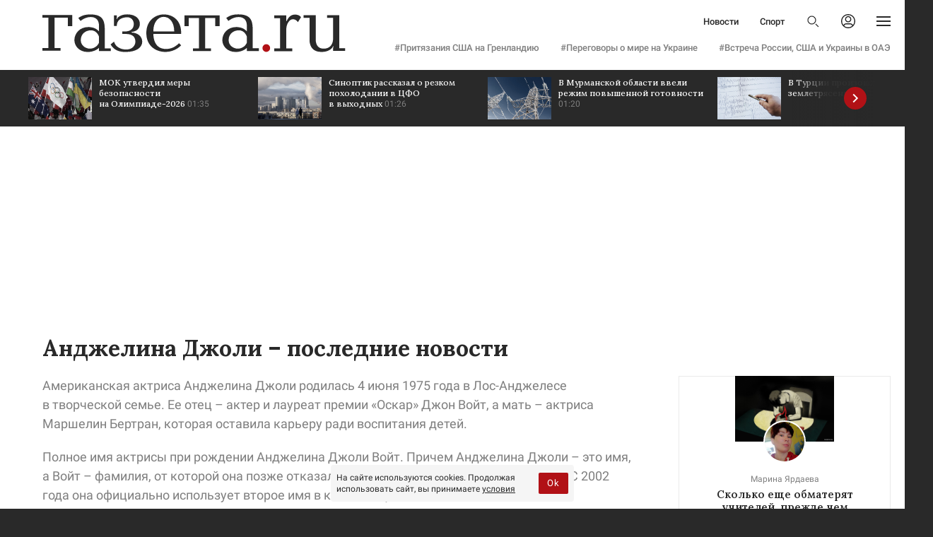

--- FILE ---
content_type: text/html; charset=utf-8
request_url: https://www.gazeta.ru/tags/person/andzhelina_dzholi.shtml
body_size: 48370
content:
 
<!DOCTYPE html>
<html lang="ru">
<head>




























                                          

                                
                                                                                                                        
                                                                  


<meta http-equiv="X-UA-Compatible" content="IE=edge,chrome=1" />
<meta http-equiv="Content-Type" content="text/html" />
<meta http-equiv="Content-Language" content="ru" />
<link rel="icon" href="https://static.gazeta.ru/nm2021/img/icons/favicon.svg" type="image/svg+xml"> <link rel="icon" href="https://static.gazeta.ru/nm2021/img/icons/favicon.png" type="image/png"> <link rel="apple-touch-icon" href="https://static.gazeta.ru/nm2021/img/icons/apple-touch-icon.png">
<link rel="manifest" href="/manifest.json">
<meta name="viewport" content="width=device-width">

<meta name="robots" content="max-image-preview:large">
<script src="https://static.gazeta.ru/nm2021/js/noindex/id_fix.v2.js"></script>
<script>
var g_gazeta_startPage = Date.now()
var g_gazeta_delayedYaParams = [];
function g_gazeta_yaSendParam(o) {
if(window['g_gazeta_ym_param']) {
g_gazeta_ym_param(o);
} else {
g_gazeta_delayedYaParams.push(o);
}
}
</script>











 










 <title> Анджелина Джоли - главные новости на сегодня - Газета.Ru </title>
 <meta name="description" content='Американская актриса Анджелина Джоли родилась 4&nbsp;июня 1975&nbsp;года в&nbsp;Лос-Анджелесе в&nbsp;творческой семье. Ее отец &ndash; актер и лауреат премии «Оскар» Джон Войт, а мать &ndash; актриса Маршелин Бертран, которая оставила карьеру ради воспитания детей. Стало известно, куда планирует переехать Анджелина Джоли из Лос-Анджелеса' /> <meta property="og:description" content='Американская актриса Анджелина Джоли родилась 4&nbsp;июня 1975&nbsp;года в&nbsp;Лос-Анджелесе в&nbsp;творческой семье. Ее отец &ndash; актер и лауреат премии «Оскар» Джон Войт, а мать &ndash; актриса Маршелин Бертран, которая оставила карьеру ради воспитания детей.' /> <meta property="twitter:description" content='Американская актриса Анджелина Джоли родилась 4&nbsp;июня 1975&nbsp;года в&nbsp;Лос-Анджелесе в&nbsp;творческой семье. Ее отец &ndash; актер и лауреат премии «Оскар» Джон Войт, а мать &ndash; актриса Маршелин Бертран, которая оставила карьеру ради воспитания детей.' /> <meta name="keywords" content="Анджелина Джоли" /> <meta property="og:keywords" content="Анджелина Джоли" />
<meta property="og:title" content="Анджелина Джоли" />
<meta property="og:type" content="article" />

 






                                          
 
































































































<meta property="fb:app_id" content="406317839387165" />
<meta property="fb:pages" content="286029632119" />
<meta property="og:site_name" content="Газета.Ru"/>
<meta property="og:url" content="https://www.gazeta.ru/tags/person/andzhelina_dzholi.shtml" />

<meta property="og:image" content="https://static.gazeta.ru/nm2021/img/gazeta_og_image_default_2023.png" />

<meta property="og:image:width" content="900" />


<meta property="og:image:height" content="600" />


<meta name="twitter:card" content="summary_large_image" />
<meta name="twitter:title" content="Анджелина Джоли" />
<meta name="twitter:site" content="@gazetaru" />
<meta name="twitter:creator" content="@gazetaru" />
<meta name="twitter:url" content="https://www.gazeta.ru/tags/person/andzhelina_dzholi.shtml" />

<meta name="twitter:image" content="https://static.gazeta.ru/nm2021/img/gazeta_og_image_default_2023.png" />
<link rel="image_src" href="https://static.gazeta.ru/nm2021/img/gazeta_og_image_default_2023.png" />





<link rel="canonical" href="https://www.gazeta.ru/tags/person/andzhelina_dzholi.shtml" />


<link rel="stylesheet" type="text/css" href="https://static.gazeta.ru/nm2021/css/fonts_2022_v2.css" />

<link rel="stylesheet" type="text/css" href="https://static.gazeta.ru/nm2021/css/desktop_styles_collect.v234.css" />

<link rel="stylesheet" type="text/css" href="https://static.gazeta.ru/nm2021/css/_ie.css">


<style>
.twz {display: none !important}
</style>
<script>
if (!window.Promise) {
document.write(
"<sc"+'ript src="https://static.gazeta.ru/nm2015/js/lib/polyfill/promise.min.js"></scr'+"ipt>"
);
}
if (!window.fetch) {
document.write(
"<sc"+'ript src="https://static.gazeta.ru/nm2015/js/lib/polyfill/fetch_min.js"></scr'+"ipt>"
);
}
if (!window.ResizeObserver) {
document.write(
"<sc"+'ript src="https://static.gazeta.ru/nm2015/js/lib/polyfill/ResizeObserver.min.js"></scr'+"ipt>"
);
}
</script>
<script src="https://static.gazeta.ru/nm2021/js/common.v57.js"></script>
<script src="https://static.gazeta.ru/nm2021/js/others_scripts_v8.js"></script>
<script src="https://static.gazeta.ru/nm2021/js/noindex/getemoji_v5.js"></script>

<script>
var g_GazetaNoExchange = false;
</script>
<script async src="https://id.rambler.ru/rambler-id-helper/auth_events.js"></script>
<script>
var g_Gazeta_AdFree = Promise.resolve(false);
// promise will here
// now fake
var g_Gazeta_noVideo = new Promise(function (resolve, reject) {
resolve(false);
});
</script>
<!--U10780748 -->







               
                          




















 












<script>window.yaContextCb = window.yaContextCb || []</script>
<script>
(function(url,system,pepper,blackList,timeList,functionCapirsLoadName,){function stringify(obj){var str='';for(var key in obj){if(obj[key]){if(str){str+=', ';}
str+=(key+'="'+obj[key]+'"');}}
return'{'+str+'}';}
function statusCounter(status){if(typeof status==="string"){return status;}
return status?"success":"fail";}
function hystogramQuantile(value){var baskets=[0.100,0.200,0.300,0.400,0.500,0.750,1.000,1.500,2.000,3.000,4.000,5.000,7.500,10.000,];while(baskets.length>0){if(value<baskets[0])break;baskets.shift();}
baskets.push("+Inf");return baskets;}
var body="";function commit(){if(body){var r=fetch(url,{method:'POST',headers:{"Content-Type":"text/plain","X-Media-Atlas-Auth":"basic "+pepper,},body:body,});body="";return r;}}
function send(metric,type,help,rows,){body+='# HELP '+help+'\n# TYPE '+metric+' '+type+'\n'+(Array.isArray(rows)?rows.join("\n"):rows)+"\n";}
function row(metric,labels,value,){return metric+' '+stringify(labels)+' '+(value||1);}
function logCounterCapirs(status){return send("app_request_count","counter","Количество загрузок capirs.js",row("app_request_count",{app:"front",system:system,resource:"capirs",status:statusCounter(status),direction:"out",}));}
function logCounterAdv(blockId,status,suffix){return send("app_request_count","counter","Количество загрузок баннера "+blockId,row("app_request_count",{app:"front",system:system,resource:"adv"+(suffix?suffix:""),kind:blockId,status:statusCounter(status),direction:"out",}));}
function logTimeCapirs(duration){var rows=hystogramQuantile(duration/1000).map(function(busketValue){return row("app_request_time_bucket",{app:"front",system:system,resource:"capirs",direction:"out",level:"request",le:busketValue,})});rows.push(row("app_request_time_sum",{app:"front",system:system,resource:"capirs",direction:"out",level:"request",},duration/1000));rows.push(row("app_request_time_count",{app:"front",system:system,resource:"capirs",direction:"out",level:"request",}));return send("app_request_time","histogram","Время загрузки capirs.js",rows);}
function logTimeAdv(blockId,duration){var rows=hystogramQuantile(duration/1000).map(function(busketValue){return row("app_request_time_bucket",{app:"front",system:system,resource:"adv",kind:blockId,direction:"out",level:"request",le:busketValue})})
rows.push(row("app_request_time_sum",{app:"front",system:system,resource:"adv",kind:blockId,direction:"out",level:"request",},duration/1000));rows.push(row("app_request_time_count",{app:"front",system:system,resource:"adv",kind:blockId,direction:"out",level:"request",}));return send("app_request_time","histogram","Время загрузки баннера "+blockId,rows);}
if(functionCapirsLoadName){window[functionCapirsLoadName]=function(){logCounterCapirs.apply(null,arguments);commit();}}
function logAdvSuccess(blockId,suffix){return logCounterAdv(blockId,true,suffix);}
function logAdvFailure(blockId,suffix){return logCounterAdv(blockId,false,suffix);}
var timeListLoadedHash={};var timeListFailureHash={};for(var i=0;i<timeList.length;++i){timeListLoadedHash[timeList[i]]=0;timeListFailureHash[timeList[i]]=0;}
window.begun_new_callbacks=window.begun_new_callbacks||[];window.begun_new_callbacks.push({"lib":{"init":initializer}});var startInitDate=Date.now();var startDate;function initializer(){startDate=Date.now();logTimeCapirs(startDate-startInitDate);commit();if(window['g_gazeta_yaSendParam']&&window['g_gazeta_startPage']){var delta=Date.now()-window['g_gazeta_startPage'];if(delta<50){g_gazeta_yaSendParam({banners:{capirs:50}});}else if(delta<100){g_gazeta_yaSendParam({banners:{capirs:100}});}else if(delta<200){g_gazeta_yaSendParam({banners:{capirs:200}});}else if(delta<300){g_gazeta_yaSendParam({banners:{capirs:300}});}else if(delta<400){g_gazeta_yaSendParam({banners:{capirs:400}});}else if(delta<500){g_gazeta_yaSendParam({banners:{capirs:500}});}else if(delta<600){g_gazeta_yaSendParam({banners:{capirs:600}});}else if(delta<700){g_gazeta_yaSendParam({banners:{capirs:700}});}else if(delta<800){g_gazeta_yaSendParam({banners:{capirs:800}});}else if(delta<900){g_gazeta_yaSendParam({banners:{capirs:900}});}else if(delta<1000){g_gazeta_yaSendParam({banners:{capirs:1000}});}else if(delta<2000){g_gazeta_yaSendParam({banners:{capirs:2000}});}else if(delta<3000){g_gazeta_yaSendParam({banners:{capirs:3000}});}else if(delta<5000){g_gazeta_yaSendParam({banners:{capirs:5000}});}else if(delta<7500){g_gazeta_yaSendParam({banners:{capirs:7500}});}else if(delta<10000){g_gazeta_yaSendParam({banners:{capirs:10000}});}else{g_gazeta_yaSendParam({banners:{capirs:100000}});}}
setTimeout(function(){for(var i=0;i<timeList.length;++i){if(!timeListFailureHash[timeList[i]]){console.log("logcapris: баннер '"+timeList[i]+"' не смог загрузиться в течение 3 секунд");timeListFailureHash[timeList[i]]=1;logAdvFailure(timeList[i],"top");}}
commit();},3000);var startAdvBaners={};Begun.Autocontext.Callbacks.register({feed:{feedRequestSent:function(block){if(timeList.includes(Number(block.block_id))){if(!startAdvBaners[block.block_id])
startAdvBaners[block.block_id]=Date.now();}},load:function(feed){if(timeList.includes(Number(feed.blocks[0].id))){if(feed.blocks[0].options&&feed.blocks[0].options.json&&feed.blocks[0].options.json.pageNumber&&Number(feed.blocks[0].options.json.pageNumber)===1){if(startAdvBaners[Number(feed.blocks[0].id)]){var loadTime=Date.now()-startAdvBaners[Number(feed.blocks[0].id)];if(feed.banners&&feed.banners.graph&&feed.banners.graph[0]&&feed.banners.graph[0].domain&&feed.banners.graph[0].domain.match(/leto\.|dsp\./)){if(loadTime<3000)logAdvSuccess(feed.blocks[0].id,"loadleto");else logAdvFailure(feed.blocks[0].id,"loadleto");if(loadTime<2000)logAdvSuccess(feed.blocks[0].id,"loadleto2s");else logAdvFailure(feed.blocks[0].id,"loadleto2s");if(loadTime<1000)logAdvSuccess(feed.blocks[0].id,"loadleto1s");else logAdvFailure(feed.blocks[0].id,"loadleto1s");}
else if(feed.banners&&feed.banners.graph&&feed.banners.graph[0]&&feed.banners.graph[0].domain&&feed.banners.graph[0].domain.match(/yandex\.ramblermedia\./)){if(loadTime<3000)logAdvSuccess(feed.blocks[0].id,"loaddirect");else logAdvFailure(feed.blocks[0].id,"loaddirect");}
else if(feed.banners&&feed.banners.graph&&feed.banners.graph[0]&&feed.banners.graph[0].domain){if(loadTime<3000)logAdvSuccess(feed.blocks[0].id,"loadother");else logAdvFailure(feed.blocks[0].id,"loadother");}
commit();}}}}},block:{draw:function(feed){if(!blackList.includes(feed.blocks[0].id)){logAdvSuccess(feed.blocks[0].id);if(timeList.includes(feed.blocks[0].id)&&!timeListFailureHash[feed.blocks[0].id]){console.log("logcapris: баннер '"+feed.blocks[0].id+"' успешно загрузился");timeListFailureHash[feed.blocks[0].id]=1;logAdvSuccess(feed.blocks[0].id,"top");}
if(timeList.includes(feed.blocks[0].id)&&!timeListLoadedHash[feed.blocks[0].id]){timeListLoadedHash[feed.blocks[0].id]=1;logTimeAdv(feed.blocks[0].id,Date.now()-startDate);}
commit();}
if(timeList.includes(Number(feed.blocks[0].id))){if(feed.blocks[0].options&&feed.blocks[0].options.json&&feed.blocks[0].options.json.pageNumber&&Number(feed.blocks[0].options.json.pageNumber)===1){if(startAdvBaners[Number(feed.blocks[0].id)]){var loadTime=Date.now()-startAdvBaners[Number(feed.blocks[0].id)];if(feed.banners&&feed.banners.graph&&feed.banners.graph[0]&&feed.banners.graph[0].domain&&feed.banners.graph[0].domain.match(/leto\.|dsp\./)){if(loadTime<3000)logAdvSuccess(feed.blocks[0].id,"drawleto");else logAdvFailure(feed.blocks[0].id,"drawleto");if(loadTime<2000)logAdvSuccess(feed.blocks[0].id,"drawleto2s");else logAdvFailure(feed.blocks[0].id,"drawleto2s");if(loadTime<1000)logAdvSuccess(feed.blocks[0].id,"drawleto1s");else logAdvFailure(feed.blocks[0].id,"drawleto1s");}
else if(feed.banners&&feed.banners.graph&&feed.banners.graph[0]&&feed.banners.graph[0].domain&&feed.banners.graph[0].domain.match(/yandex\.ramblermedia\./)){if(loadTime<3000)logAdvSuccess(feed.blocks[0].id,"drawdirect");else logAdvFailure(feed.blocks[0].id,"drawdirect");}
else if(feed.banners&&feed.banners.graph&&feed.banners.graph[0]&&feed.banners.graph[0].domain){if(loadTime<3000)logAdvSuccess(feed.blocks[0].id,"drawother");else logAdvFailure(feed.blocks[0].id,"drawother");}
commit();delete startAdvBaners[Number(feed.blocks[0].id)];}}}},unexist:function(success,block){if(!blackList.includes(parseInt(block.block_id))){if(success){logAdvFailure(block.block_id);}else{logAdvFailure(block.block_id);}
if(timeList.includes(block.block_id)&&!timeListFailureHash[block.block_id]){console.log("logcapris: баннер '"+block.block_id+"' не загрузился");timeListFailureHash[block.block_id]=1;logAdvFailure(block.block_id,"top");}
commit();}},},});}})("https://www.gazeta.ru/atlas/metrics/","gazeta-desktop","cm9vdDp3b294M1NoaWU5b2dvaERlaTF0YWhmZXNoaXhhaGZhaGNoZVNvaHNp",[],[432328854,432328850],"capirsOnLoad");</script>
<script type="text/javascript">
var ADVLoad=Promise.resolve();window.CAPIRS_CONFIG=window.CAPIRS_CONFIG||{};window.CAPIRS_CONFIG={REMOVE_ADVERTISING_BY_SUBSCRIPTION:true,RESET_SYNC_BANNERS_STATE_ON_HISTORY_CHANGE:false,};var start=(new Date()).getTime();function log_adf(s){if(location.hash.match(/ssp_debug/)){var cur=(new Date()).getTime();console.log(''+(cur-start)+' - '+s);}}
function randomInteger(min,max){var rand=min+Math.random()*(max+1-min);return Math.floor(rand);}var puids_keys={"puid6":"GAZETA_OTHER","puid10":"NO","puid18":"GAZETA_OTHER_OTHER"};var puids_keys_original={"puid6":"GAZETA_OTHER","puid10":"NO","puid18":"GAZETA_OTHER_OTHER"};window.g_publisher_uid=g_gazeta.getCookie('uid');window.g_publisher_uid_scope='.gazeta.ru';placeholders={'billboard':{height:'250px'},'banner_240x400':{height:'400px'},'native3':{width:'300px',height:'300px'},'superfooter':{height:'400px'},'parallax':{height:'250px'},};var gazeta_adfox_urls=['/family/2023/08/17/17438786.shtml','/culture/2023/08/15/17430728.shtml','/business/2023/09/03/17528534.shtml','/style/news/2023/09/02/21202574.shtml','/politics/2023/09/04/17531108.shtml',"/politics/2023/09/13/17574812.shtml","/sport/news/2023/09/13/21274790.shtml","/tech/2023/09/12/17569466.shtml","/army/news/2023/09/13/21275210.shtml","/science/news/2023/09/12/21268994.shtml","/army/news/2023/09/12/21267806.shtml","/politics/2023/09/12/17572628.shtml","/science/news/2023/09/10/21258092.shtml","/auto/news/2023/09/13/21276224.shtml","/politics/news/2023/09/25/21355849.shtml","/culture/news/2023/09/19/21316382.shtml","/family/2023/09/25/17628733.shtml",];var gazeta_adfox_re=new RegExp(gazeta_adfox_urls.join('|'));var gazeta_adfoxTestUrl=!!location.href.match(gazeta_adfox_re);if(gazeta_adfoxTestUrl){var ab_var_adfox='gazeta_ab_adfox';window[ab_var_adfox]=g_gazeta.getCookie(ab_var_adfox);if(!window[ab_var_adfox])
window[ab_var_adfox]=randomInteger(1,2).toString();g_gazeta.setCookie(ab_var_adfox,window[ab_var_adfox],{expires:365*24*60*60,path:'/'});if(location.href.match(/\/politics\/2023\/09\/12\/17572628\.shtml/)){window[ab_var_adfox]=2;}
if(!window["ya_params"]){window["ya_params"]={};}
ya_params.ab_adfox_test=window[ab_var_adfox];}
AdfProxy=new(function(){var self=this;var hookAfterSSPCall=function(result,args){}
var delayed_calls=[];var f_names=['ssp','sspScroll','reloadssp','deferredSsp'];var is_init=false;var id_counter=1;var pageNumbers={};for(var i in f_names){(function(f_name){self[f_name]=function(){var args=Array.prototype.slice.call(arguments,0);var gazeta_adfoxTest=0;if(gazeta_adfoxTestUrl&&args[2]&&args[2]["begun-block-id"]&&(args[2]["begun-block-id"]=="432328854"||args[2]["begun-block-id"]=="432328848"||args[2]["begun-block-id"]=="432328850")){gazeta_adfoxTest=1;}if(args[1]){for(var key in puids_keys){if(puids_keys[key]!=''&&!(key in args[1])){args[1][key]=puids_keys[key];}}}
if(args[2]&&typeof args[2]==="object"&&args[2]["begun-block-id"]){var blockId=args[2]["begun-block-id"].toString();if(!pageNumbers[blockId]){pageNumbers[blockId]=1;}
args[1].pageNumber=pageNumbers[blockId];++pageNumbers[blockId];}
var advElement=null;var selector=args[0];if(selector.match(/[.#]/)){advElement=document.querySelector(selector.trim()+':not([data-adv-load])');if(advElement){if(!advElement.id){advElement.id="gazeta-adv-counter-"+id_counter++;}
args[0]=advElement.id;advElement.setAttribute('data-adv-load','true');}}else{advElement=document.getElementById(selector);}
if(selector){for(place_id in placeholders){if(selector.match(place_id)){var place=placeholders[place_id]
if(advElement){if(place.width)
advElement.style.minWidth=place.width;if(place.height)
advElement.style.minHeight=place.height;if(place.width||place.height)
advElement.classList.add('banner');g_Gazeta_AdFree
.then(function(isAdFree){if(isAdFree){advElement.style.minHeight='auto';advElement.style.minWidth='auto';advElement.classList.remove('banner');}});}
break;}}}
var publisher_uid=window.g_publisher_uid;var publisher_uid_scope=window.g_publisher_uid_scope;if(publisher_uid){args[2]['publisher_uid']=publisher_uid;args[2]['publisher_uid_scope']=publisher_uid_scope;}function call_banner(resolve,reject){if(gazeta_adfoxTestUrl){if(gazeta_adfoxTest&&window[ab_var_adfox]=="2"&&args[2]["begun-block-id"]=="432328854"){window.yaContextCb.push(()=>{Ya.adfoxCode.create({ownerId:171817,containerId:args[0],params:{p1:'cytyy',p2:'imff',puid1:'',puid2:'',puid3:'',puid4:'',puid5:'',puid6:'Gazeta_test1',puid63:''}})});return;}else if(gazeta_adfoxTest&&window[ab_var_adfox]=="2"&&args[2]["begun-block-id"]=="432328848"){window.yaContextCb.push(()=>{Ya.adfoxCode.createScroll({ownerId:171817,containerId:args[0],params:{p1:'cyzxr',p2:'imff',pfc:'fnlan',pfb:'qnglr',puid1:'',puid2:'',puid3:'',puid4:'',puid5:'',puid6:'',puid7:'',puid8:'',puid9:'',puid10:'',puid11:'',puid12:'',puid13:'',puid14:'',puid15:'',puid16:'',puid17:'',puid18:'',puid19:'',puid20:'',puid21:'',puid22:'',puid23:'',puid24:'',puid25:'',puid26:'',puid27:'',puid28:'',puid29:'',puid30:'',puid31:'',puid32:'',puid33:'',puid34:'',puid35:'',puid36:'',puid37:'',puid38:'',puid39:'',puid40:'',puid41:'',puid42:'',puid43:'',puid44:'',puid45:'',puid46:'',puid47:'',puid48:'',puid49:'',puid50:'',puid51:'',puid52:'',puid53:'',puid54:'',puid55:'',puid56:'',puid57:'',puid58:'',puid59:'',puid60:'',puid61:'',puid62:'',puid63:''}})});return;}else if(gazeta_adfoxTest&&window[ab_var_adfox]=="2"&&args[2]["begun-block-id"]=="432328850"){window.yaContextCb.push(()=>{Ya.adfoxCode.create({ownerId:171817,containerId:args[0],params:{p1:'cytyz',p2:'imff',puid1:'',puid2:'',puid3:'',puid4:'',puid5:'',puid6:'Gazeta_test1',puid63:''}})});return;}
if(!gazeta_adfoxTest)
return;}
window['Adf']['banner'][f_name].apply(null,args)
.then(function(state){hookAfterSSPCall(state,args);return state;})
.then(function(state){if(advElement){setTimeout(function(){advElement.style.minHeight='auto';advElement.style.minWidth='auto';advElement.classList.remove('banner');},1);}
resolve(state)})
.catch(function(err){if(advElement){advElement.style.minHeight='auto';advElement.style.minWidth='auto';advElement.classList.remove('banner');}
console.warn(err)
reject(err)});}
return new Promise(function(resolve,reject){if(is_init){call_banner(resolve,reject);}else{delayed_calls.push(function(){call_banner(resolve,reject);});}});}})(f_names[i]);}
this.init=function(){log_adf('init capirs');for(var i in delayed_calls)
delayed_calls[i]();delayed_calls=[];is_init=true;}})();var SSPLoad=new Promise(function(resolve,reject){window.begun_new_callbacks=window.begun_new_callbacks||[];window.begun_new_callbacks.push({"lib":{"init":resolve,},});});Promise.all([ADVLoad,SSPLoad])
.then(function(){AdfProxy.init();})
.catch(function(reason){log_adf('Реклама отключена')});</script>
<script>
if(location.href.match(gazeta_adfox_re)) {
document.writeln('<scr' + 'ipt src="https://yandex.ru/ads/system/context.js" async></scr' + 'ipt>');
}
</script>
<script src="https://ssp.rambler.ru/capirs_async.js" async onload="log_adf ( 'loaded capirs_async' );capirsOnLoad(true);" onerror="capirsOnLoad(false);"></script>
<script>
window.gztmodule = {};
</script>

<style>.b_partners_feed{position:relative;width:100%;display:none}.b_partners_feed.show{display:block}.b_partners_feed.m_col .wrapper{height:auto}.b_partners_feed.m_col .wrapper .content{display:flex;flex-flow:column;height:auto;overflow:visible}.b_partners_feed.m_col .wrapper .content .item{width:100%;height:170px;margin:0 0 8px 0;display:flex;flex-flow:row-reverse;justify-content:flex-start;align-items:center}.b_partners_feed.m_col .wrapper .content .item-text{position:absolute;z-index:2;left:0;top:0;bottom:0;width:65%;padding:20px;display:flex;align-items:center;background:transparent !important}.b_partners_feed.m_col .wrapper .content .item-text-plug{position:absolute;z-index:-1;top:0;bottom:0;left:0;right:0;height:100%;width:100%;background:linear-gradient(to left, rgba(41,41,41,0) 0, #292929 100%)}.b_partners_feed.m_col .wrapper .content .item-img{position:relative;z-index:1;width:100%;height:auto}.b_partners_feed .header{display:block;padding:0 0 10px;font:700 18px/22px "Lora",serif;color:#505050}.b_partners_feed .header img{display:inline-block;height:22px}.b_partners_feed .wrapper{position:relative;z-index:1;width:100%;height:256px;overflow:hidden;border-radius:4px}.b_partners_feed .wrapper .content{position:relative;z-index:1;white-space:nowrap;height:300px;overflow-x:scroll;overflow-y:hidden}.b_partners_feed .wrapper .content .item{position:relative;display:inline-flex;justify-content:center;width:192px;height:256px;vertical-align:top;border-radius:4px;overflow:hidden;margin-left:16px;background:#292929}.b_partners_feed .wrapper .content .item:first-child{margin-left:0}.b_partners_feed .wrapper .content .item-img{position:relative;z-index:1;width:auto;height:200px}.b_partners_feed .wrapper .content .item-text{position:absolute;z-index:2;bottom:0;left:0;right:0;padding:0 20px 20px;font:bold 16px/19px Roboto, sans-serif;color:#fff;background:#292929;white-space:normal}.b_partners_feed .wrapper .content .item-text-plug{position:absolute;bottom:100%;left:0;right:0;height:50px;background:linear-gradient(to bottom, rgba(41,41,41,0) 0, #292929 100%)}.b_partners_feed ._ui_arrow{position:absolute;top:0;bottom:0;z-index:10;width:32px;height:32px;border-radius:50%;overflow:hidden;cursor:pointer;margin:auto;transition:all 0.3s ease}.b_partners_feed ._ui_arrow:before{content:'';position:absolute;top:0;bottom:0;width:64px;opacity:1;background:url(https://static.gazeta.ru/nm2021/img/icons/ui/_ui_arrow_2x.svg) no-repeat 50% 50%}.b_partners_feed ._ui_arrow span{position:absolute;z-index:2;top:0;bottom:0;width:64px;right:0;opacity:0;background:url(https://static.gazeta.ru/nm2021/img/icons/ui/_ui_arrow_2x.svg) no-repeat 50% 50%;transition:right 0.6s ease}.b_partners_feed ._ui_arrow:hover:before{opacity:0}.b_partners_feed ._ui_arrow:hover span{opacity:1;right:-32px}.b_partners_feed ._ui_arrow.m_right{right:-50px}.b_partners_feed ._ui_arrow.m_right.visible{right:20px}.b_partners_feed ._ui_arrow.m_left{left:-50px;transform:scale(-1, 1)}.b_partners_feed ._ui_arrow.m_left:active{transform:scale(-0.95, 0.95)}.b_partners_feed ._ui_arrow.m_left.visible{left:20px}
</style>
<style>
.unit-101749-desktop {
position: relative;
height: 300px;
margin-top: 20px;
}
.unit-101749-desktop .container-101749 {
width: 100%;
max-width: 1200px;
margin: auto;
overflow: hidden;
position: absolute;
top: 0;
left: 0;
right: 0;
/* outline: 1px dashed; */
}
.unit-101749-desktop .container-101749__header {
max-height: 20px;
overflow: hidden;
text-align: left;
}
.unit-101749-desktop .container-101749__header-logo {
display: inline-block;
vertical-align: top;
height: 20px !important;
width: auto;
}
.unit-101749-desktop .container-101749__wrap {
margin: auto;
height: 280px;
display: -webkit-box;
display: -ms-flexbox;
display: flex;
}
.unit-101749-desktop .container-101749__scroller {}
.unit-101749-desktop .container-101749__row {
position: relative;
-webkit-perspective: 2000px;
perspective: 2000px;
height: 100%;
width: 100%;
display: -webkit-box;
display: -ms-flexbox;
display: flex;
-webkit-box-align: center;
-ms-flex-align: center;
align-items: center;
-webkit-box-pack: start;
-ms-flex-pack: start;
justify-content: flex-start;
padding: 10px 0px;
-webkit-box-sizing: border-box;
box-sizing: border-box;
}
.unit-101749-desktop .container-101749__item {
position: relative;
width: 180px;
min-width: 150px;
height: 240px;
margin: 0 5px;
background: #333;
cursor: pointer;
-webkit-box-shadow: -2px 4px 10px 0px #565454;
box-shadow: -2px 4px 10px 0px #565454;
overflow: hidden;
font-size: 80px;
line-height: 200px;
color: #fff;
text-align: center;
-webkit-transition-property: -webkit-transform, -webkit-box-shadow;
transition-property: -webkit-transform, -webkit-box-shadow;
transition-property: transform, box-shadow;
transition-property: transform, box-shadow, -webkit-transform, -webkit-box-shadow;
-webkit-transition-duration: .3s, .5s;
transition-duration: .3s, .5s;
}
.unit-101749-desktop .container-101749__item:hover {
-webkit-box-shadow: 0px 8px 15px 0 rgba(0, 0, 0, .5);
box-shadow: 0px 8px 15px 0 rgba(0, 0, 0, .5);
}
.unit-101749-desktop .container-101749__link {
display: block;
margin: 0;
padding: 0;
text-decoration: none;
overflow: hidden;
}
.unit-101749-desktop .container-101749__link:before,
.unit-101749-desktop .container-101749__link:after {
content: '';
display: block;
position: absolute;
top: 0;
left: 0;
right: 0;
bottom: 0;
z-index: 1;
-webkit-transition: opacity 1s;
transition: opacity 1s;
}
.unit-101749-desktop .container-101749__link:before {
background-image: -webkit-gradient(linear, left bottom, left top, color-stop(30%, #292929), to(transparent));
background-image: linear-gradient(to top, #292929 30%, transparent);
opacity: 1;
}
.unit-101749-desktop .container-101749__link:after {
background-image: -webkit-gradient(linear, left bottom, left top, color-stop(30%, white), to(transparent));
background-image: linear-gradient(to top, white 30%, transparent);
opacity: 0;
}
.unit-101749-desktop .container-101749__link:hover:before {
opacity: 0;
}
.unit-101749-desktop .container-101749__link:hover:after {
opacity: 1;
}
.unit-101749-desktop .container-101749__img-wrap {
position: absolute;
top: 0;
left: 0;
right: 0;
bottom: -10px;
}
.unit-101749-desktop .container-101749__img {
border: none;
position: absolute;
top: 0;
left: 0;
right: 0;
bottom: 0;
background-repeat: no-repeat;
background-position: center center;
background-size: cover;
-webkit-transition: -webkit-transform .3s;
transition: -webkit-transform .3s;
transition: transform .3s;
transition: transform .3s, -webkit-transform .3s;
}
.unit-101749-desktop .container-101749__item:hover .container-101749__img {
-webkit-transform: translateY(-10px);
transform: translateY(-10px);
}
.unit-101749-desktop .container-101749__title {
font-family: Arial, sans-serif;
font-size: 15px;
line-height: 1.3;
color: #fff;
z-index: 1;
position: absolute;
left: 0;
right: 0;
bottom: 0;
z-index: 2;
padding: 10px;
text-align: left;
}
.unit-101749-desktop .container-101749__item:hover .container-101749__title {
color: #000;
}
.container-101749-hidden {
display: none;
}
.container-101749-turn-right {
-webkit-transform: rotateY(20deg);
transform: rotateY(20deg);
}
.container-101749-turn-left {
-webkit-transform: rotateY(-20deg);
transform: rotateY(-20deg);
}
.container-101749-slide-in {
-webkit-animation-name: container-101749-slide-in;
animation-name: container-101749-slide-in;
-webkit-animation-duration: 1s;
animation-duration: 1s;
-webkit-animation-fill-mode: backwards;
animation-fill-mode: backwards;
}
.container-101749-fade-in {
-webkit-animation-name: container-101749-fade-in;
animation-name: container-101749-fade-in;
-webkit-animation-duration: .3s;
animation-duration: .3s;
-webkit-animation-fill-mode: forwards;
animation-fill-mode: forwards;
}
@-webkit-keyframes container-101749-slide-in {
0% {
-webkit-transform: translateX(-100%);
transform: translateX(-100%);
}
100% {
-webkit-transform: none;
transform: none;
}
}
@keyframes container-101749-slide-in {
0% {
-webkit-transform: translateX(-100%);
transform: translateX(-100%);
}
100% {
-webkit-transform: none;
transform: none;
}
}
@-webkit-keyframes container-101749-fade-in {
0% {
opacity: 0;
}
100% {
opacity: 1;
}
}
@keyframes container-101749-fade-in {
0% {
opacity: 0;
}
</style>
<script>
var exchangeClicksHandler = g_gazeta.asyncScriptFunc('https://static.gazeta.ru/nm2021/js/block_counter.v6.js', 'blockCounter');
var g_infoxCounter = 0;
var g_smi2Counter = 0;
var g_24smiCounter = 0;
var g_exchangePull = [
{
name: 'smi2',
url: 'https://smi2.ru/',
logo: 'https://static.smi2.net/static/logo/smi2.svg',
fetchPolicy: {},
checkUrl: 0,
fetchUrls: [
'https://smi2.ru/data/js/93295.js',
'https://smi2.ru/data/js/95122.js'
],
asideCheckUrl: 0,
asideUrls: [],
weight: 5,
weightArr: [5,5,5,5 ]
},
{
name: '24smi',
url: 'https://ex.24smi.info/',
logo: 'https://static.gazeta.ru/nm2015/i/__2020/partners/logo_24smi_2020.svg',
fetchPolicy: {},
checkUrl: 0,
fetchUrls: [
'https://data.24smi.net/informer?object=19146&output=json&num=20',
'https://data.24smi.net/informer?object=19144&output=json&num=20'
],
asideCheckUrl: 0,
asideUrls: ['https://data.24smi.net/informer?object=19145&output=json&num=20'],
weight: 5,
weightArr: [5,5,5,5 ]
},
{
name: 'infox',
url: 'https://cis.infox.sg/',
logo: 'https://static.gazeta.ru/nm2021/img/all_logo/infox_logo_origin.svg',
fetchPolicy: {credentials: 'include', mode: 'cors'},
checkUrl: 0,
fetchUrls: [
'https://rb.infox.sg/json?id=604&external=true',
],
asideCheckUrl: 0,
asideUrls: ['https://rb.infox.sg/json?id=909&external=true'],
weight: 0,
weightArr: [0,0,0,0 ]
},
];
function g_loadExchangeToEl(props){
let rootEl = props.el || null;
let exchangeName = props.exchangeName || null;
let nodeLimit = props.limit || null;
let exchangeIsVertical = props.vertical || false;
let exceptionName = props.exceptionName || null;
let isAside = props.aside || false;
let articleCounter = props.articleCounter || 0;
articleCounter = articleCounter > g_exchangePull[0].weightArr.length - 1 ? g_exchangePull[0].weightArr.length - 1 : articleCounter;
if(rootEl instanceof HTMLElement){
function rand(min, max) {
let rand = min - 0.5 + Math.random() * (max - min + 1);
return Math.round(rand);
}
function g_loadExchange(props){
let id = props.id || null;
let url = props.url || null;
let fetchPolicy = props.fetchPolicy || {};
let partnerUrl = props.partnerUrl || null;
let partnerlogo = props.partnerlogo || null;
let itemLimit = props.limit || null;
let exchangeIsVertical = props.vertical || false;
let root = document.getElementById(id);
root.classList.add('b_partners_feed');
function slideThis(carouseId){
let root = document.getElementById(carouseId);
let content = root.querySelector('.content');
let lArr = root.querySelector('.arrow.m_left');
let rArr = root.querySelector('.arrow.m_right');
// find gap between siblings items
let item1 = content.querySelector('.item'); // first element in collection
let item2 = content.querySelector('.item:nth-child(2)'); // and a second
let gap = item2.offsetLeft - item1.clientWidth;
let step = (item1.clientWidth + gap) * 2;
// content extreme points
let maxScroll = content.scrollWidth - content.offsetWidth;
let scrollFlag = false;
let scroll = 0;
root.addEventListener('mouseover', function(e){
maxScroll = content.scrollWidth - content.offsetWidth;
let pos = root.getBoundingClientRect();
let xControl = e.clientX - pos.left;
if(xControl < root.offsetWidth/2){
rArr.classList.remove('visible');
if(scroll > 0 ){
lArr.classList.add('visible');
}
} else if(xControl >= root.offsetWidth/2) {
lArr.classList.remove('visible');
if(scroll < maxScroll){
rArr.classList.add('visible');
}
}
})
root.addEventListener('mouseleave', function(e){
lArr.classList.remove('visible');
rArr.classList.remove('visible');
})
lArr.addEventListener('click', letScrolling);
rArr.addEventListener('click', letScrolling);
content.addEventListener('scroll', letScrolling);
function letScrolling(e) {
if (scrollFlag) return;
if (e.type == 'click') {
if (this.classList.contains('m_right')) {
scroll = content.scrollLeft + step;
if (scroll > maxScroll) {
scroll = maxScroll;
}
} else if (this.classList.contains('m_left')) {
scroll = content.scrollLeft - step;
if (scroll < 0) {
scroll = 0;
}
}
animationScroll(scroll);
} else {
scroll = content.scrollLeft;
showHideArrows(scroll);
}
}
function animationScroll(scroll) {
scrollFlag = true;
let duration = 300;
let start = performance.now();
let k;
let startValue = content.scrollLeft;
function easing(x) {
return Math.pow(1 - x, 2) * 3 * x * 0.1 + (1 - x) * 3 * Math.pow(x, 2) + Math.pow(x, 3);
}
let reqId = requestAnimationFrame(function animate(time) {
let x = (time - start) / duration;
let newValue = scroll > startValue ?
startValue + Math.abs(startValue - scroll) * easing(x) :
startValue - Math.abs(startValue - scroll) * easing(x);
content.scrollLeft = x > 1 && scroll != newValue ? scroll : newValue;
if (x > 1) {
scrollFlag = false;
showHideArrows(scroll);
cancelAnimationFrame(reqId);
} else {
requestAnimationFrame(animate);
}
})
}
function showHideArrows(scroll) {
if (scroll >= maxScroll) {
rArr.classList.remove('visible');
} else if (scroll <= 0) {
lArr.classList.remove('visible');
}
}
}
function getAveragePixel(imageSrc){
return new Promise(function(resolve, reject){
let img = new Image();
img.src = imageSrc;
img.crossOrigin = 'Anonymous';
img.addEventListener('load', function(){
let cnv = document.createElement('canvas');
let cw = cnv.width = 40;
let ch = cnv.height = img.naturalHeight*cw/img.naturalWidth;
let ctx = cnv.getContext('2d');
ctx.drawImage(img, 0,0, cw,ch);
let data;
try {
data = ctx.getImageData(0,0,cw,ch);
} catch {
return resolve({r:29,g:29,b:29, isDark: true});
}
let rgb = {r:0, g:0, b:0, isDark: true};
let counter = 0;
for(let i = 0; i<data.data.length; i += 20){
++counter;
rgb.r += data.data[i];
rgb.g += data.data[i+1];
rgb.b += data.data[i+2];
}
rgb.r = Math.round(rgb.r/counter) > 255 ? 255 : Math.round(rgb.r/counter);
rgb.g = Math.round(rgb.g/counter) > 255 ? 255 : Math.round(rgb.g/counter);
rgb.b = Math.round(rgb.b/counter) > 255 ? 255 : Math.round(rgb.b/counter);
resolve(rgb);
})
img.onerror = function(){
return resolve({r:29,g:29,b:29, isDark: true});
}
})
}
if(exchangeIsVertical){
root.classList.add('m_col');
}
if(partnerUrl){
let header = document.createElement('a');
header.className = 'header';
header.href = partnerUrl;
header.target = '_blank';
root.append(header);
if(partnerlogo){
let img = document.createElement('img');
img.src = partnerlogo;
header.append(img);
} else {
header.innerText = 'Популярное в сети';
}
}
let wrapper = document.createElement('div');
wrapper.className = 'wrapper';
root.append(wrapper);
if(!exchangeIsVertical){
let lArr = document.createElement('div');
lArr.className = 'arrow _ui_arrow m_left';
let lSpan = document.createElement('span');
lArr.append(lSpan);
let rArr = document.createElement('div');
rArr.className = 'arrow _ui_arrow m_right m_show';
let rSpan = document.createElement('span');
rArr.append(rSpan);
wrapper.append(lArr,rArr);
}
let content = document.createElement('div');
content.className = 'content';
wrapper.append(content);
fetch(url,fetchPolicy)
.then(response => {
if(response.ok){
return response.json();
}
})
.then(json=>{
let newsCollect;
if(json.news){
newsCollect = json.news;
} else {
newsCollect = json;
}
let tiserids = [];
if(newsCollect.length){
root.classList.add('show');
let lim = itemLimit ? itemLimit : newsCollect.length;
for(let i=0; i<lim; i++){
if(props.name.match('24smi')){
tiserids.push(newsCollect[i].id);
}
if(newsCollect[i].zero_pixel){
let img = new Image();
img.async = true;
img.src = newsCollect[i].zero_pixel;
}
if(newsCollect[i].img && newsCollect[i].title && newsCollect[i].url){
getAveragePixel(newsCollect[i].img)
.then(rgb=>{
let bgColor = `rgb(${rgb.r},${rgb.g},${rgb.b})`;
let item = document.createElement('a');
item.className = 'item';
item.target = '_blank';
item.href = newsCollect[i].url;
item.style.backgroundColor = bgColor;
let img = document.createElement('img');
img.src = newsCollect[i].img;
img.className = 'item-img';
let text = document.createElement('span');
text.className = 'item-text';
text.innerText = newsCollect[i].title;
text.style.backgroundColor = bgColor;
let textPlug = document.createElement('span');
textPlug.className = 'item-text-plug';
let gradientDirection = exchangeIsVertical ? 'to left' : 'to bottom';
textPlug.style.backgroundImage = `linear-gradient(${gradientDirection}, rgba(${rgb.r},${rgb.g},${rgb.b},0), rgba(${rgb.r},${rgb.g},${rgb.b},1))`;
text.append(textPlug);
item.append(img);
item.append(text);
content.append(item);
if(!exchangeIsVertical && i==lim-1){
slideThis(id);
}
})
}
}
if(props.name.match('24smi')){
let exchangeSendFlag = false;
let informerId = url.match(/object=(\d+)&/)[1];
let tisersStr = tiserids.toString();
let endpointUrl = `https://data.24smi.net/collect?obj=${informerId}&teaser_ids=${tisersStr}`;
window.addEventListener('scroll',function(e){
if(g_gazeta.isAnyInViewport(root) && !exchangeSendFlag){
exchangeSendFlag = true;
// console.log('exchange 24smi in viewport');
fetch(endpointUrl).then(response => {
if(response.ok){
return response.text();
}
})
.then(text=>{
// console.dir(text);
})
}
})
}
}
})
.catch(error => {
console.log(`${id} + ${url} error: ${error.message}`)
root.remove();
});
}
function loadSmi2Exchange(props) {
var smi2Unit = document.getElementById(props.id);
smi2Unit.classList.add('unit-101749-desktop');
// generate DOM
var smi2Container = document.createElement('div');
smi2Container.className = 'container-101749';
smi2Unit.append(smi2Container);
var smi2Wrapper = document.createElement('div');
smi2Wrapper.className = 'container-101749__wrap';
smi2Container.append(smi2Wrapper);
var smi2Scroller = document.createElement('div');
smi2Scroller.className = 'container-101749__scroller';
smi2Wrapper.append(smi2Scroller);
var smi2Row = document.createElement('div');
smi2Row.className = 'container-101749__row';
smi2Scroller.append(smi2Row);
fetch(props.url) // путь до json
.then(response => response.json())
.then(data => {
smi2Slider(data.news.slice(0, 12));
});
function renderItem(container, model) {
var elem = document.createElement('div');
elem.className = 'container-101749__item';
elem.innerHTML = `
<a class="container-101749__link" href="${model.url}" target="_blank" rel="noopener noreferrer nofollow">
<div class="container-101749__img-wrap">
<div class="container-101749__img" style="background-image: url(${model.img});">
</div>
</div>
<div class="container-101749__title">${model.title}</div>
</a>
`;
smi2Row.appendChild(elem);
}
function smi2Slider(news) {
// var container = smi2Unit.querySelector('.container-101749__row');
news.forEach(function(model) {
renderItem(smi2Row, model);
});
// var smi2Container = smi2Unit.querySelector('.container-101749');
// var smi2Wrapper = smi2Container.querySelector('.container-101749__wrap');
// var row = smi2Container.querySelector('.container-101749__scroller');
var items = smi2Container.querySelectorAll('.container-101749__item');
var itemStyles = getComputedStyle(items[0]);
var itemWidth = parseInt(itemStyles.width);
var itemMarginLeft = parseInt(itemStyles.marginLeft);
var itemMarginRight = parseInt(itemStyles.marginRight);
var itemWidthFull = itemWidth + itemMarginLeft + itemMarginRight;
var before = 0;
var cur = 0;
var timerId;
function resetItemsPosition() {
/* console.log('cb'); */
items.forEach(function(elem) {
elem.classList.remove('container-101749-turn-right');
elem.classList.remove('container-101749-turn-left');
});
}
/* зона не реагирующая на движения курсора считая от левого края блока */
var noCursorEventsArea = 100;
var containerObserverOptions = {
root: null,
threshold: .3,
rootMargin: "0px"
};
var containerObserver = new IntersectionObserver(function(entries, containerObserver) {
entries.forEach(function(entry) {
if (entry.isIntersecting) {
smi2Scroller.classList.add('container-101749-slide-in');
smi2Wrapper.classList.add('container-101749-fade-in');
containerObserver.unobserve(smi2Container);
}
});
}, containerObserverOptions);
containerObserver.observe(smi2Container);
document.addEventListener('mousemove', function(e) {
var x = e.pageX - smi2Wrapper.getBoundingClientRect().left;
before = cur;
cur = 0 + x + 50;
if (before > cur) {
items.forEach(function(elem) {
elem.classList.add('container-101749-turn-right');
elem.classList.remove('container-101749-turn-left');
});
} else if (before < cur) {
items.forEach(function(elem) {
elem.classList.add('container-101749-turn-left');
elem.classList.remove('container-101749-turn-right');
});
}
clearTimeout(timerId);
timerId = setTimeout(resetItemsPosition, 300);
if (x > noCursorEventsArea && x < smi2Wrapper.offsetWidth) {
var translateX = 0 - x + noCursorEventsArea;
translateX = adapt(translateX);
smi2Wrapper.style.transform = 'translateX(' + translateX + 'px)';
} else {
return;
}
});
var resizeObserver = new ResizeObserver(hideClippedItems);
resizeObserver.observe(smi2Wrapper);
/**
Кол-во тизеров которые влезают полностью, без обрезки
*/
function getItemCountWithoutClipping() {
return Math.ceil(smi2Wrapper.offsetWidth / itemWidthFull);
}
/**
Адаптация позиции по оси Х таким образом,
чтобы при нахождении курсора у правого края блока
последний тизер был без обрезки
*/
function adapt(translateX) {
var cursorEventsArea = smi2Wrapper.offsetWidth - noCursorEventsArea;
var scrollWithoutClipping = itemWidthFull * getItemCountWithoutClipping();
var scrollAreaOutOfBoundary = scrollWithoutClipping - smi2Wrapper.offsetWidth;
var k = scrollAreaOutOfBoundary / cursorEventsArea;
return Math.floor(translateX * k);
}
/* cкрыть обрезанные тизеры для корректной CSS перспективы */
function hideClippedItems() {
/* console.log("Size changed"); */
items.forEach(function(item) {
item.classList.remove('container-101749-hidden');
});
for (var i = getItemCountWithoutClipping(); i < items.length; i++) {
items[i].classList.add('container-101749-hidden');
}
}
}
}
let g_exchangeTotalWeight = g_exchangePull.reduce((sum,el)=>{
if(exceptionName != el.name){
// choose el from weight array
if (articleCounter || articleCounter === 0){
return sum + el.weightArr[articleCounter];
} else {
return sum+el.weight;
}
} else {
return sum;
}
},0);
let elID = rootEl.id;
let exchange;
let randVal = rand(1,g_exchangeTotalWeight);
let curVal = 0;
for(var i=0; i<g_exchangePull.length; i++ ){
if(exceptionName!=g_exchangePull[i].name){
if(exchangeName && g_exchangePull[i].name == exchangeName){
exchange = g_exchangePull[i];
break;
} else {
if(randVal>curVal && randVal<=(curVal + g_exchangePull[i].weightArr[articleCounter])){
exchange = g_exchangePull[i];
break;
} else {
curVal += g_exchangePull[i].weightArr[articleCounter];
}
}
}
}
let checkUrl = isAside && exchange.asideUrls.length>0 ? exchange.asideCheckUrl : exchange.checkUrl;
let fetchUrl = isAside && exchange.asideUrls.length>0 ? exchange.asideUrls[checkUrl] : exchange.fetchUrls[checkUrl];
if(isAside && exchange.asideUrls.length>0){
exchange.asideCheckUrl = checkUrl+1<exchange.asideUrls.length ? checkUrl+1 : 0;
} else {
exchange.checkUrl = checkUrl+1<exchange.fetchUrls.length ? checkUrl+1 : 0;
}
if(exchange.name == 'smi2' && !isAside){
loadSmi2Exchange({
id: elID,
url: fetchUrl,
fetchPolicy: exchange.fetchPolicy,
})
} else {
g_loadExchange({
id: elID,
url: fetchUrl,
fetchPolicy: exchange.fetchPolicy,
partnerUrl: exchange.url,
partnerlogo: exchange.logo,
limit: nodeLimit,
vertical: exchangeIsVertical,
name: exchange.name
});
}
if ( exchange.name == 'infox' ) {
exchangeClicksHandler('#' + elID, 'infox_' + g_infoxCounter++, 'exchange_2');
}
else if ( exchange.name == 'smi2' ) {
exchangeClicksHandler('#' + elID, 'smi2_' + g_smi2Counter++, 'exchange_2');
}
else if ( exchange.name == '24smi' ) {
exchangeClicksHandler('#' + elID, '24smi_' + g_24smiCounter++, 'exchange_2');
}
}
}
</script>


<script async src="https://vp.rambler.ru/player/sdk.js"></script>

</head>
<body class="ad_branding_site ">
<div inert>
<!-- Yandex.Metrika counter -->
<script type="text/javascript" >
if(!window["ya_params"]) {
window["ya_params"] = {};
}
ya_params.application = "desktop";
ya_params.auth = g_gazeta.getCookie("unity_auth") ? "auth" : "noauth";
// if ( window['adv_off_btn_location'] ) {
// switch(window['adv_off_btn_location']) {
// case "1":
// ya_params.ab_advoff = "top";
// break;
// case "2":
// ya_params.ab_advoff = "bottom";
// break;
// case "3":
// ya_params.ab_advoff = "none";
// break;
// }
// }
(function(m,e,t,r,i,k,a){m[i]=m[i]||function(){(m[i].a=m[i].a||[]).push(arguments)};
m[i].l=1*new Date();k=e.createElement(t),a=e.getElementsByTagName(t)[0],k.async=1,k.src=r,a.parentNode.insertBefore(k,a)})
(window, document, "script", "https://mc.webvisor.org/metrika/tag_ww.js", "ym");
ym(27775902, "init", {
id:27775902,
clickmap:true,
trackLinks:true,
accurateTrackBounce:true,
webvisor:true,
params: ya_params
});
ym(230672, "init", {
id:230672,
clickmap:true,
trackLinks:true,
accurateTrackBounce:true,
params: ya_params
});
function g_gazeta_ym_param(o) {
ym(27775902, 'params', o);
ym(230672, "params", o);
}
if (window['g_gazeta_delayedYaParams'] && g_gazeta_delayedYaParams.length>0) {
for(var i=0; i<g_gazeta_delayedYaParams.length; ++i) {
g_gazeta_ym_param(g_gazeta_delayedYaParams[i]);
}
}
function g_gazeta_ym_reload() {
ym(27775902, 'hit', location.href, {
referer: "/tags/person/andzhelina_dzholi.shtml",
params: ya_params
});
ym(230672, "hit", location.href, {
referer: "/tags/person/andzhelina_dzholi.shtml",
params: ya_params
});
}
</script>
<noscript>
<div><img src="https://mc.yandex.ru/watch/27775902" style="position:absolute; left:-9999px;" alt="" /></div>
<div><img src="https://mc.yandex.ru/watch/230672" style="position:absolute; left:-9999px;" alt="" /></div>
</noscript>
<!-- /Yandex.Metrika counter -->
<script>
(function() {
function createYaMetricSendFunction(rootId, levelId) {
return function (type) {
var obj = {};
obj[rootId] = {};
obj[rootId][levelId] = type;
if(window["ym"])
ym(27775902, 'params', obj);
}
}
var RAMBLER_COOKIE = "rambler";
var DZEN_COOKIE = "dzen";
var SMI2_COOKIE = "smi2";
var C24SMI_COOKIE = "24smi";
var MAIL_COOKIE = "mail.ru";
var INFOX_COOKIE = "infox";
var YANDEX_COOKIE = "yandex";
var GOOGLE_COOKIE = "google";
var ROOT_TRACK = "source5";
var TRACK_COOKIE_NAME = "sourcertrack5";
var sendRambler = createYaMetricSendFunction(ROOT_TRACK, RAMBLER_COOKIE);
var sendDzen = createYaMetricSendFunction(ROOT_TRACK, DZEN_COOKIE);
var sendSmi2 = createYaMetricSendFunction(ROOT_TRACK, SMI2_COOKIE);
var send24smi = createYaMetricSendFunction(ROOT_TRACK, C24SMI_COOKIE);
var sendMail = createYaMetricSendFunction(ROOT_TRACK, MAIL_COOKIE);
var sendInfox = createYaMetricSendFunction(ROOT_TRACK, INFOX_COOKIE);
var sendYandex = createYaMetricSendFunction(ROOT_TRACK, YANDEX_COOKIE);
var sendGoogle = createYaMetricSendFunction(ROOT_TRACK, GOOGLE_COOKIE);
var sourceCookie = g_gazeta.getCookie(TRACK_COOKIE_NAME);
var referrer = document.referrer;
if(sourceCookie && referrer.match(/gazeta\.ru/)) {
console.dir('sourcertrack5');
console.dir(sourceCookie);
console.dir('send _essence tag');
if(sourceCookie == RAMBLER_COOKIE) {
sendRambler('tag');
}
if(sourceCookie == DZEN_COOKIE) {
sendDzen('tag');
}
if(sourceCookie == SMI2_COOKIE) {
sendSmi2('tag');
}
if(sourceCookie == C24SMI_COOKIE) {
send24smi('tag');
}
if(sourceCookie == MAIL_COOKIE) {
sendMail('tag');
}
if(sourceCookie == INFOX_COOKIE) {
sendInfox('tag');
}
if(sourceCookie == YANDEX_COOKIE) {
sendYandex('tag');
}
if(sourceCookie == GOOGLE_COOKIE) {
sendGoogle('tag');
}
g_gazeta.deleteCookie(TRACK_COOKIE_NAME, {path: '/'});
} else {

}
window.g_checkInternalConversation = function(lickCollect){
function createYaMetricSendFunction(rootId, levelId) {
return function (type) {
var obj = {};
obj[rootId] = {};
obj[rootId][levelId] = type;
if(window["ym"])
ym(27775902, 'params', obj);
}
}
let sourceCookie = g_gazeta.getCookie(TRACK_COOKIE_NAME);
if(sourceCookie){
console.dir('internalLinksCounterHere');
// console.dir(textLinksCollect)
lickCollect.forEach(el=>{
if(!el.classList.contains('tag') && el.hostname.match('gazeta.ru')){
let possibleEssense = el.href.match('news') ? 'news' : 'article';
let isIncut = el.classList.contains('b_ear');
let type = isIncut ? `${possibleEssense}_incut` : possibleEssense;
el.addEventListener('click', ()=>{
createYaMetricSendFunction('source5_internalConversion', sourceCookie)(type);
})
}
})
}
}
})()
</script>
<!--LiveInternet counter --><script type="text/javascript"><!--
function g_gazeta_li_reload() {
new Image().src = "//counter.yadro.ru/hit;gazeta_all?r"+
escape(document.referrer)+((typeof(screen)=="undefined")?"":
";s"+screen.width+"*"+screen.height+"*"+(screen.colorDepth?
screen.colorDepth:screen.pixelDepth))+";u"+escape(document.URL)+
";"+Math.random();
}
g_gazeta_li_reload();
// --></script><!--/LiveInternet -->


<noindex>



<!-- tns-counter.ru -->
<script language="JavaScript">
function g_gazeta_tns_reload() {
var img = new Image();
img.src = 'https://www.tns-counter.ru/V13a***R>' + document.referrer.replace(/\*/g,'%2a') + '*sup_ru/ru/CP1251/tmsec=gazeta_other/' + Math.round(Math.random()*1E9);
}
g_gazeta_tns_reload();
</script>
<noscript>
<img src="https://www.tns-counter.ru/V13a****sup_ru/ru/CP1251/tmsec=gazeta_other/" width="1" height="1" alt="" />
</noscript>
<!--/ tns-counter.ru -->
</noindex>

<!-- Top100 (Kraken) Widget -->
<div id="top100_widget" style="position:absolute;left:-1000px;top:-1000px"></div>
<!-- END Top100 (Kraken) Widget -->
<!-- Top100 (Kraken) Counter -->
<script>
var g_Top100Counter = new Promise( function (resolve, reject) {
(function (w, d, c) {
(w[c] = w[c] || []).push(function() {
var options = {
project: 46589,
element: 'top100_widget',
pub_id: window.g_publisher_uid,
pub_scope: window.g_publisher_uid_scope,
media: true,
attributes_dataset: [
'gazeta'
]
};
try {
w.top100Counter = new top100(options);
resolve();
} catch(e) { reject(e) }
var advOffOptions = {
project: 7040998
};
try {
w.advOffTop100Counter = new top100(advOffOptions);
// if(w['g_Gazeta_AdFree']) {
// g_Gazeta_AdFree.then(function(hasSubscription) {
// w.advOffTop100Counter.sendCustomVars({"prime_enabled": Boolean(hasSubscription)})
// })
// }
} catch(e) { reject(e) }
});
var n = d.getElementsByTagName("script")[0],
s = d.createElement("script"),
f = function () { n.parentNode.insertBefore(s, n); };
s.type = "text/javascript";
s.async = true;
s.onerror = function (e) { reject(e) };
s.src =
(d.location.protocol == "https:" ? "https:" : "http:") +
"//st.top100.ru/top100/top100.js";
if (w.opera == "[object Opera]") {
d.addEventListener("DOMContentLoaded", f, false);
} else { f(); }
})(window, document, "_top100q");
} );
function g_gazeta_top100_reload() {
if(window.top100Counter) {
window.top100Counter.trackPageview();
}
}
</script>
<noscript>
<img src="//counter.rambler.ru/top100.cnt?pid=46589" alt="Top-100" />
</noscript>
<!-- END Top100 (Kraken) Counter -->
<!-- tns-counter.ru -->
<script type="text/javascript">
function g_gazeta_tns_mediascope_reload() {
(new Image()).src = 'https://www.tns-counter.ru/V13a***R>' + document.referrer.replace(/\*/g,'%2a') + '*rambler_ad/ru/UTF-8/tmsec=rambler_cid1100104-posid2155079/' + Math.round(Math.random()*1E9);
(new Image()).src = 'https://www.tns-counter.ru/V13a***R>' + document.referrer.replace(/\*/g,'%2a') + '*rambler_ad/ru/UTF-8/tmsec=rambler_cid1100108-posid2155103/' + Math.round(Math.random()*1E9);
}
g_gazeta_tns_mediascope_reload();
</script>
<noscript>
<img src="//www.tns-counter.ru/V13a****rambler_ad/ru/UTF-8/tmsec=rambler_cid1100104-posid2155079/" width="0" height="0" alt="" />
<img src="//www.tns-counter.ru/V13a****rambler_ad/ru/UTF-8/tmsec=rambler_cid1100108-posid2155103/" width="0" height="0" alt="" />
</noscript>
<!--/ tns-counter.ru -->
<!-- RCM Counter -->
<script>
window.rcm = window.rcm || function() { (window.rcm.q = window.rcm.q || []).push(arguments) };
window.rcm('setup', {
rcmId: "RCM-E980",
'xuid': window.g_gazeta.getCookie('uid'),
});

rcm('hubpageview', {
'hubId': '/tags/person/andzhelina_dzholi.shtml'
});


var checkRead = function(e){
var articleBody = document.getElementById('_id_article') || null;
if(articleBody===null){
document.removeEventListener('scroll', checkRead);
return;
}
if(articleBody.getBoundingClientRect().bottom + 100 < window.innerHeight){
rcm('pageread', {
'itemId': 11030876,
});
document.removeEventListener('scroll', checkRead);
}
}
document.addEventListener('scroll', checkRead);

</script>
<script async src="https://rcmjs.rambler.ru/static/recommender.js"></script>
<!-- END RCM Counter -->
<script>
var g_gazeta_counters_reload_last_url = location.href;
function g_gazeta_counters_reload() {
if ( g_gazeta_counters_reload_last_url !== location.href ) {
g_gazeta_ym_reload();
g_gazeta_li_reload();
g_gazeta_top100_reload();
g_gazeta_tns_reload();
g_gazeta_tns_mediascope_reload();
g_gazeta_counters_reload_last_url = location.href;
}
}
</script>
</div>

<div class="_s_banner_fullscreen" aria-hidden="true">
<script type="text/javascript">
AdfProxy.ssp('._s_banner_fullscreen', {
'p1': 'bevlm',
'p2': 'emiu',
'pct': 'a',
'pli': 'b',
'plp': 'c',
'pop': 'a',
},{
'begun-auto-pad': "432328744",
'begun-block-id': "432328860",
});
</script>
</div>

<script>
if(g_gazeta.getCookie('_ab_scroll_no_video')){
g_gazeta.deleteCookie('_ab_scroll_no_video')
}
// отключение видосов в бороде

</script>
<div style="position:absolute;right:0;top:0;width:1px;height:1px;">
<!--AdFox START -->
<!--sup-com -->
<!--Площадка: gazeta.ru/# / main / test_unik_desk -->
<!--Категория: Gazeta -->
<!--Тип баннера: 1x1 -->
<div id="adfox_173753983667764110"></div>
<script>
var g_gazeta_mrnd = Math.random();
if(g_gazeta_mrnd < 0.25) {
window.yaContextCb.push(()=>{
Ya.adfoxCode.create({
ownerId: 171817,
containerId: 'adfox_173753983667764110',
params: {
p1: 'dfufo',
p2: 'frfe'
}
})
})
} else if(g_gazeta_mrnd < 0.5) {
AdfProxy.ssp('adfox_173753983667764110', {}, {
"auto-pad": "432328744",
"block-id": "579511755"
});
} else if(g_gazeta_mrnd < 0.75) {
// <script src="https://content.adriver.ru/AdRiverFPS.js">
var adriver_script = document.createElement('script');
adriver_script.setAttribute('src', 'https://content.adriver.ru/AdRiverFPS.js');
document.head.appendChild(adriver_script);
window.adrCounterStorage = window.adrCounterStorage || []; window.adrCounterStorage.push(function() {
new AdriverCounterJS({sid:230116, bt:62},{id:"",gid1:"",yid1:""})
});
} else {
ym(101357281, "init", {
clickmap:true,
trackLinks:true,
accurateTrackBounce:true
});
}
</script>
</div>

<header id="_id_header" class="b_header ad_branding_main" aria-hidden="true" >
<div class="b_header-row" id="_id_header_main">
<div class="item" style="z-index: 1002">
<a href="/" class="logo m_focused">
<img src="https://static.gazeta.ru/nm2021/img/logo_2021.svg" alt="">
</a>
</div>

<div class="item" style="z-index: 1001">
<div class="b_control">
<div class="b_nav" style="margin-right: 30px; z-index: 1000">


<a href="/news/"
class="b_nav-item m_focused"
data-metrica-click-name="news"
data-gazeta="gazeta_desktop::cross_section::header::menu::news"
>
Новости
</a>
<a href="/sport/"
class="b_nav-item m_focused"
data-metrica-click-name="sport"
data-gazeta="gazeta_desktop::cross_section::header::menu::sport"
>
Спорт
</a>
<!-- <a href="/articles/" class="b_nav-item m_focused" data-metrica-click-name="articles">Статьи</a> -->
<!-- <a href="/family/" class="b_nav-item m_focused" data-metrica-click-name="articles">Семья и Дети</a> -->
</div>
<div class="b_search" id="_id_searcharea" method="GET" style="z-index: 1001">
<div class="area" itemscope itemtype="https://schema.org/WebSite">
<link itemprop="url" content="https://www.gazeta.ru/"/>
<form name="search" action="/search.shtml" itemprop="potentialAction" itemscope itemtype="https://schema.org/SearchAction">
<meta itemprop="target" content="https://www.gazeta.ru/search.shtml?text={text}&p=main&input=utf8"/>
<input id="_id_searcharea_text" itemprop="query-input" type="text" name="text" required tabindex="-1">
<label>Поисковый запрос</label>
<input type="submit" value="Найти &#8594;" tabindex="-1">
<input name="p" value="main" type="hidden">
<input name="input" value="utf8" type="hidden">
</form>
</div>
<div class="btn" data-gazeta="gazeta_desktop::cross_section::header::search">
<img src="https://static.gazeta.ru/nm2021/img/icon_search.svg" alt=""
class="btn-icon">
</div>
</div>
<style>.b_profile{display:inline-flex;position:relative;margin-right:30px}.b_profile-icon{position:relative;width:20px;height:20px;background:url(https://static.gazeta.ru/nm2021/img/icons/ui/profile_icon.svg);background-size:20px;cursor:pointer}.b_profile-icon:before{content:'';position:absolute;top:-5px;right:-6px;width:14px;height:14px;background:url(https://static.gazeta.ru/nm2021/img/icons/ui/sber_icon.svg) no-repeat 50% 50%;background-size:100%;transform:scale(0);opacity:0;transition:all 0.6s cubic-bezier(0.68, -0.6, 0.32, 1.6)}.b_profile-menu{position:absolute;z-index:10;top:100%;right:-10px;min-width:200px;max-height:0;padding:0 10px;opacity:1;overflow:hidden;transition:all 0.15s ease}.b_profile-menu:before{content:'';position:absolute;z-index:-1;top:15px;left:10px;right:10px;bottom:10px;background:#fff;box-shadow:0 2px 10px transparent;transition:all 0.15s ease}.b_profile-menu-item{position:relative;display:flex;width:100%;font:500 13px/1.25 Roboto, sans-serif;color:#292929;background:#fff;transition:all 0.3s ease;padding:6px 20px}.b_profile-details{position:relative;padding-bottom:20px;margin-bottom:10px;display:flex;align-items:center;justify-content:start;flex-flow:row nowrap;gap:12px;display:none}.b_profile-details:after{content:'';position:absolute;bottom:0;left:20px;right:20px;height:1px;background:#EAEAEA}.b_profile-details .avatar{display:inline-flex;width:34px;height:34px;align-items:center;justify-content:center;border-radius:50%;background:#BFBFBF;font:700 20px/20px Roboto, sans-serif;color:#EAEAEA}.b_profile-details .name{display:inline-flex;flex-flow:column;align-items:start}.b_profile-login{cursor:pointer}.b_profile-logout{cursor:pointer;display:none}.b_profile-delete{cursor:pointer;display:none}.b_profile.logged .b_profile-details{display:flex}.b_profile.logged .b_profile-login{display:none}.b_profile.logged .b_profile-logout{display:flex}.b_profile.logged .b_profile-delete{display:flex}.b_profile.logged .b_profile-icon:before{opacity:1;transform:scale(1)}@keyframes loading{0%{left:-60px}100%{left:100%}}.b_profile.requesting .b_profile-menu-item{color:transparent;overflow:hidden;background:#eaeaea}.b_profile.requesting .b_profile-menu-item:before{content:'';position:absolute;top:-20px;left:-60px;bottom:-20px;width:50%;transform:rotate(10deg);background:linear-gradient(to left, #eaeaea 0%, #ddd 50%, #eaeaea 100%);animation:loading 2s infinite ease}.b_profile:hover .b_profile-menu{padding:25px 10px 23px;max-height:300px;opacity:1}.b_profile:hover .b_profile-menu:before{box-shadow:0 2px 10px rgba(0,0,0,0.15)}body.m_premium .b_profile-icon{background:url(https://static.gazeta.ru/nm2021/img/icons/ui/profile_icon_wh.svg);background-size:20px}
</style>
<div id="_id_sber_auth" class="b_profile">
<div class="b_profile-icon"></div>
<div class="b_profile-menu">
<div class="b_profile-menu-item b_profile-details">
<div class="avatar"></div>
<div class="name"></div>
</div>
<div class="b_profile-menu-item b_profile-login">Авторизоваться</div>
<div class="b_profile-menu-item b_profile-logout">Выйти</div>
<div class="b_profile-menu-item b_profile-delete">Удалить свои данные</div>
</div>
</div>
<script>
{
if(location.host.match('www.gazeta.press')){
_id_sber_auth.remove();
} else {
const loginBth = _id_sber_auth.querySelector('.b_profile-login');
const logoutBth = _id_sber_auth.querySelector('.b_profile-logout');
const deleteBth = _id_sber_auth.querySelector('.b_profile-delete');
const details = _id_sber_auth.querySelector('.b_profile-details');
const avatarPlace = details.querySelector('.avatar');
const namePlace = details.querySelector('.name');
function setStopSSOCookie() {
const d = new Date();
d.setTime(d.getTime() + (7 * 24 * 60 * 60 * 1000));
let expires = "expires=" + d.toUTCString();
document.cookie = "unity_pause_sso=1; " + expires + "; path=/";
}
function addDataToProfile(json){
if(json===null){
avatarPlace.innerHTML = '';
namePlace.innerHTML = ``;
_id_sber_auth.classList.remove('logged');
} else {
let name = json.data.attributes.given_name;
let secondName = json.data.attributes.family_name;
let fi = name[0] + secondName[0];
avatarPlace.innerHTML = fi;
namePlace.innerHTML = `<span>${name}</span><span>${secondName}</span>`;
_id_sber_auth.classList.add('logged');
}
_id_sber_auth.classList.remove('requesting');
}
loginBth.addEventListener('click', ()=>{
_id_sber_auth.classList.add('requesting');
// запомнить рефер
localStorage.unity_redirect_uri = location.pathname;
localStorage.unity_redirect_basename = "";
fetch("/api/unity-id/v1/init")
.then(response => {
if (!response.ok) {
throw new Error(`Response status: ${response.status}`);
}
return response.json();
})
.then(json => {
link = json.data.attributes.link;
location.href=link;
})
});
[logoutBth, deleteBth].forEach(btn => {
btn?.addEventListener('click', ()=>{
_id_sber_auth.classList.add('requesting');
fetch("/api/unity-id/v1/sign_out", {
method: "DELETE",
})
.then(response => {
if (response.ok) {
setStopSSOCookie();
} else {
throw new Error(`Response status: ${response.status}`);
}
})
.catch(e => {
console.error('Ошибка. Не смог разлогиниться');
console.dir(e);
})
.finally(()=>{
addDataToProfile(null);
})
});
});
if(!g_gazeta.getCookie("unity_auth")) {
addDataToProfile(null);
} else {
// пытаемся получить данные о юзере
_id_sber_auth.classList.add('requesting');
fetch("/api/unity-id/v1/info")
.then(response => {
if (!response.ok) {
throw new Error(`Response status: ${response.status}`);
}
return response.json();
})
.then(json => {
addDataToProfile(json);
})
.catch(e => {
console.error('Ошибка. Не смог получить данные');
console.dir(e);
addDataToProfile(null);
})
}
}
}
</script>
<div class="b_menu">
<div class="b_menu-btn">
<span></span>
</div>
<div class="b_menu-content">

                  

<div class="b_menu-item"
data-gazeta="gazeta_desktop::cross_section::header::menu::politics"
>
<a href="/politics/" tabindex="-1">Политика</a>
</div>
 
<div class="b_menu-item"
data-gazeta="gazeta_desktop::cross_section::header::menu::business"
>
<a href="/business/" tabindex="-1">Бизнес</a>
</div>
 
<div class="b_menu-item"
data-gazeta="gazeta_desktop::cross_section::header::menu::social"
>
<a href="/social/" tabindex="-1">Общество</a>
</div>
 
<div class="b_menu-item"
data-gazeta="gazeta_desktop::cross_section::header::menu::army"
>
<a href="/army/" tabindex="-1">Армия</a>
</div>
 
<div class="b_menu-item"
data-gazeta="gazeta_desktop::cross_section::header::menu::comments"
>
<a href="/comments/" tabindex="-1">Мнения</a>
</div>
 
<div class="b_menu-item"
data-gazeta="gazeta_desktop::cross_section::header::menu::culture"
>
<a href="/culture/" tabindex="-1">Культура</a>
</div>
 
<div class="b_menu-item"
data-gazeta="gazeta_desktop::cross_section::header::menu::science"
>
<a href="/science/" tabindex="-1">Наука</a>
</div>
 
<div class="b_menu-item"
data-gazeta="gazeta_desktop::cross_section::header::menu::children"
>
<a href="/children/" tabindex="-1">Семья и дети</a>
</div>
 
<div class="b_menu-item"
data-gazeta="gazeta_desktop::cross_section::header::menu::tech"
>
<a href="/tech/" tabindex="-1">Технологии</a>
</div>
 
<div class="b_menu-item"
data-gazeta="gazeta_desktop::cross_section::header::menu::auto"
>
<a href="/auto/" tabindex="-1">Авто</a>
</div>
 
<div class="b_menu-item"
data-gazeta="gazeta_desktop::cross_section::header::menu::lifestyle"
>
<a href="/lifestyle/" tabindex="-1">Стиль</a>
</div>
 
<div class="b_menu-item"
data-gazeta="gazeta_desktop::cross_section::header::menu::photo"
>
<a href="/photo/" tabindex="-1">Фото</a>
</div>
 
<div class="b_menu-item"
data-gazeta="gazeta_desktop::cross_section::header::menu::infographics"
>
<a href="/infographics/" tabindex="-1">Инфографика</a>
</div>
 
<div class="b_menu-item"
data-gazeta="gazeta_desktop::cross_section::header::menu::exclusive"
>
<a href="/exclusive/" tabindex="-1">Эксклюзивы</a>
</div>
 
<div class="b_menu-item"
data-gazeta="gazeta_desktop::cross_section::header::menu::twz"
>
<a href="/twz/" tabindex="-1">Теперь вы знаете</a>
</div>
 
<div class="b_menu-item"
data-gazeta="gazeta_desktop::cross_section::header::menu::quiz"
>
<a href="/quiz/" tabindex="-1">Тесты</a>
</div>
 
<div class="b_menu-item"
data-gazeta="gazeta_desktop::cross_section::header::menu::about"
>
<a href="/about/" tabindex="-1">Редакция</a>
</div>
 
<div class="b_menu-item"
data-gazeta="gazeta_desktop::cross_section::header::menu::history.shtml"
>
<a href="/history.shtml" tabindex="-1">Спецпроекты</a>
</div>

<div class="b_menu-item" data-gazeta="gazeta_desktop::cross_section::header::menu::civilization">
<a href="/subjects/civilization/" style="white-space: nowrap;" tabindex="-1">
<img src="https://static.gazeta.ru/nm2021/img/countries_flags/ru.svg" style="position: relative; top: 2px; margin-right: 3px; display: inline-block; vertical-align: baseline; height: 16px;" alt="">
Цивилизация
</a>
</div>
</div>
</div>
<script>
function fontSizeSetFunc(selector, fontSize, setCookie){
let setFontSize;
switch (fontSize) {
case 'small':
setFontSize= 10;
break;
case 'medium':
setFontSize= 12;
break;
case 'large':
setFontSize= 14;
break;
default:
setFontSize = 10;
}
if(selector){
let activeSelectors = document.querySelectorAll('.b_fontsize_switcher .selector.active');
if(activeSelectors.length>0){
activeSelectors.forEach(el=>{
el.classList.remove('active');
})
}
// document.documentElement.querySelector('.b_fontsize_switcher .selector.active').classList.remove('active');
let neededSelectors = document.querySelectorAll(selector);
if(neededSelectors.length>0){
neededSelectors.forEach(el=>{
el.classList.add('active');
})
}
// selector.classList.add('active');
}
document.documentElement.style.fontSize = setFontSize + 'px';
if(setCookie){
g_gazeta.setCookie('fontSizeSet', fontSize, {path: '/', expires: 2147483647});
}
}
if(g_gazeta.getCookie('fontSizeSet')){
let size = g_gazeta.getCookie('fontSizeSet');
let selector = '.b_fontsize_switcher .selector[data-size="'+size+'"]';
fontSizeSetFunc(selector, size);
}
window.addEventListener('DOMContentLoaded', (e) => {
if(g_gazeta.getCookie('fontSizeSet')){
let size = g_gazeta.getCookie('fontSizeSet');
let selector = '.b_fontsize_switcher .selector[data-size="'+size+'"]';
fontSizeSetFunc(selector, size);
}
var fontSwitcher = document.querySelectorAll('.b_fontsize_switcher');
if(fontSwitcher.length>0){
document.documentElement.querySelectorAll('.b_fontsize_switcher .selector').forEach(el=>{
el.addEventListener('click', function(){
if(el.classList.contains('active')) return;
let selector = '.b_fontsize_switcher .selector[data-size="' + el.dataset.size +'"';
fontSizeSetFunc(selector, el.dataset.size, true);
})
})
}
});
</script>
</div>
<div class="b_nav" >
<!-- <a href="/family/" class="b_nav-item m_subj m_focused" data-metrica-click-name="children" style="position:relative;"><img src="https://static.gazeta.ru/nm2021/i/family_ball3.svg" style="position: absolute;left: -30px;top: -6px;width:24px;height:24px;"> Семья и Дети</a> -->
<a href="/subjects/prityazaniya_ssha_na_grenlandiyu.shtml"
class="b_nav-item m_subj m_focused"
tabindex="-1"

data-gazeta="gazeta_desktop::cross_section::header::subject::Притязания США на Гренландию"

>
#Притязания США на Гренландию </a> <a href="/subjects/peregovory_o_konflikte_na_ukraine.shtml"
class="b_nav-item m_subj m_focused"
tabindex="-1"

data-gazeta="gazeta_desktop::cross_section::header::subject::Переговоры о мире на Украине"

>
#Переговоры о мире на Украине </a> <a href="/subjects/vstrecha_rossiya_ssha_i_ukraiy_v_oae.shtml"
class="b_nav-item m_subj m_focused"
tabindex="-1"

data-gazeta="gazeta_desktop::cross_section::header::subject::Встреча России, США и Украины в ОАЭ"

>
#Встреча России, США и Украины в ОАЭ </a>
</div>
</div>
</div>
<div class="b_header-pseudo" id="_id_header_pseudo" inert>
<div class="b_header-row">
<div class="item">
<a href="/" class="logo m_focused">
<img src="https://static.gazeta.ru/nm2021/img/logo_2021.svg" alt="">
</a>
</div>
<div class="item" style="width:auto;">
<div class="b_nav" style="margin-right: 30px;">
<a href="/news/"
class="b_nav-item"
data-metrica-click-name="news"
tabindex="-1"
data-gazeta="gazeta_desktop::cross_section::header_pseudo::menu::news"
>
Новости
</a>
<a href="/sport/"
class="b_nav-item"
data-metrica-click-name="sport"
tabindex="-1"
data-gazeta="gazeta_desktop::cross_section::header_pseudo::menu::sport"
>
Спорт
</a>
<!-- <a href="/articles/" class="b_nav-item" data-metrica-click-name="articles" tabindex="-1">Статьи</a> -->
<!-- <a href="/family/" class="b_nav-item" data-metrica-click-name="articles" tabindex="-1">Семья и Дети</a> -->

<a href="/subjects/prityazaniya_ssha_na_grenlandiyu.shtml"
class="b_nav-item m_subj m_focused"
tabindex="-1"

data-gazeta="gazeta_desktop::cross_section::header_pseudo::subject::Притязания США на Гренландию"

>
#Притязания США на Гренландию </a> <a href="/subjects/peregovory_o_konflikte_na_ukraine.shtml"
class="b_nav-item m_subj m_focused"
tabindex="-1"

data-gazeta="gazeta_desktop::cross_section::header_pseudo::subject::Переговоры о мире на Украине"

>
#Переговоры о мире на Украине </a> <a href="/subjects/vstrecha_rossiya_ssha_i_ukraiy_v_oae.shtml"
class="b_nav-item m_subj m_focused"
tabindex="-1"

data-gazeta="gazeta_desktop::cross_section::header_pseudo::subject::Встреча России, США и Украины в ОАЭ"

>
#Встреча России, США и Украины в ОАЭ </a>

</div>
<div class="b_menu">
<div class="b_menu-btn">
<span></span>
</div>
<div class="b_menu-content">

                 
<div class="b_menu-item"
data-gazeta="gazeta_desktop::cross_section::header_pseudo::menu::politics">
<a href="/politics/" tabindex="-1">Политика</a>
</div>
<div class="b_menu-item"
data-gazeta="gazeta_desktop::cross_section::header_pseudo::menu::business">
<a href="/business/" tabindex="-1">Бизнес</a>
</div>
<div class="b_menu-item"
data-gazeta="gazeta_desktop::cross_section::header_pseudo::menu::social">
<a href="/social/" tabindex="-1">Общество</a>
</div>
<div class="b_menu-item"
data-gazeta="gazeta_desktop::cross_section::header_pseudo::menu::army">
<a href="/army/" tabindex="-1">Армия</a>
</div>
<div class="b_menu-item"
data-gazeta="gazeta_desktop::cross_section::header_pseudo::menu::comments">
<a href="/comments/" tabindex="-1">Мнения</a>
</div>
<div class="b_menu-item"
data-gazeta="gazeta_desktop::cross_section::header_pseudo::menu::culture">
<a href="/culture/" tabindex="-1">Культура</a>
</div>
<div class="b_menu-item"
data-gazeta="gazeta_desktop::cross_section::header_pseudo::menu::science">
<a href="/science/" tabindex="-1">Наука</a>
</div>
<div class="b_menu-item"
data-gazeta="gazeta_desktop::cross_section::header_pseudo::menu::children">
<a href="/children/" tabindex="-1">Семья и дети</a>
</div>
<div class="b_menu-item"
data-gazeta="gazeta_desktop::cross_section::header_pseudo::menu::tech">
<a href="/tech/" tabindex="-1">Технологии</a>
</div>
<div class="b_menu-item"
data-gazeta="gazeta_desktop::cross_section::header_pseudo::menu::auto">
<a href="/auto/" tabindex="-1">Авто</a>
</div>
<div class="b_menu-item"
data-gazeta="gazeta_desktop::cross_section::header_pseudo::menu::lifestyle">
<a href="/lifestyle/" tabindex="-1">Стиль</a>
</div>
<div class="b_menu-item"
data-gazeta="gazeta_desktop::cross_section::header_pseudo::menu::photo">
<a href="/photo/" tabindex="-1">Фото</a>
</div>
<div class="b_menu-item"
data-gazeta="gazeta_desktop::cross_section::header_pseudo::menu::infographics">
<a href="/infographics/" tabindex="-1">Инфографика</a>
</div>
<div class="b_menu-item"
data-gazeta="gazeta_desktop::cross_section::header_pseudo::menu::exclusive">
<a href="/exclusive/" tabindex="-1">Эксклюзивы</a>
</div>
<div class="b_menu-item"
data-gazeta="gazeta_desktop::cross_section::header_pseudo::menu::twz">
<a href="/twz/" tabindex="-1">Теперь вы знаете</a>
</div>
<div class="b_menu-item"
data-gazeta="gazeta_desktop::cross_section::header_pseudo::menu::quiz">
<a href="/quiz/" tabindex="-1">Тесты</a>
</div>
<div class="b_menu-item"
data-gazeta="gazeta_desktop::cross_section::header_pseudo::menu::about">
<a href="/about/" tabindex="-1">Редакция</a>
</div>
<div class="b_menu-item"
data-gazeta="gazeta_desktop::cross_section::header_pseudo::menu::history.shtml">
<a href="/history.shtml" tabindex="-1">Спецпроекты</a>
</div>
<div class="b_menu-item" data-gazeta="gazeta_desktop::cross_section::header::menu::civilization">
<a href="/subjects/civilization/" style="white-space: nowrap;" tabindex="-1">
<img src="https://static.gazeta.ru/nm2021/img/countries_flags/ru.svg" style="position: relative; top: 2px; margin-right: 3px; display: inline-block; vertical-align: baseline; height: 16px;" alt="">
Цивилизация
</a>
</div>
</div>
</div>
<script>
function fontSizeSetFunc(selector, fontSize, setCookie){
let setFontSize;
switch (fontSize) {
case 'small':
setFontSize= 10;
break;
case 'medium':
setFontSize= 12;
break;
case 'large':
setFontSize= 14;
break;
default:
setFontSize = 10;
}
if(selector){
let activeSelectors = document.querySelectorAll('.b_fontsize_switcher .selector.active');
if(activeSelectors.length>0){
activeSelectors.forEach(el=>{
el.classList.remove('active');
})
}
// document.documentElement.querySelector('.b_fontsize_switcher .selector.active').classList.remove('active');
let neededSelectors = document.querySelectorAll(selector);
if(neededSelectors.length>0){
neededSelectors.forEach(el=>{
el.classList.add('active');
})
}
// selector.classList.add('active');
}
document.documentElement.style.fontSize = setFontSize + 'px';
if(setCookie){
g_gazeta.setCookie('fontSizeSet', fontSize, {path: '/', expires: 2147483647});
}
}
if(g_gazeta.getCookie('fontSizeSet')){
let size = g_gazeta.getCookie('fontSizeSet');
let selector = '.b_fontsize_switcher .selector[data-size="'+size+'"]';
fontSizeSetFunc(selector, size);
}
window.addEventListener('DOMContentLoaded', (e) => {
if(g_gazeta.getCookie('fontSizeSet')){
let size = g_gazeta.getCookie('fontSizeSet');
let selector = '.b_fontsize_switcher .selector[data-size="'+size+'"]';
fontSizeSetFunc(selector, size);
}
var fontSwitcher = document.querySelectorAll('.b_fontsize_switcher');
if(fontSwitcher.length>0){
document.documentElement.querySelectorAll('.b_fontsize_switcher .selector').forEach(el=>{
el.addEventListener('click', function(){
if(el.classList.contains('active')) return;
let selector = '.b_fontsize_switcher .selector[data-size="' + el.dataset.size +'"';
fontSizeSetFunc(selector, el.dataset.size, true);
})
})
}
});
</script>
</div>
</div>
</div>
<script>
'use strict'
{
// _id_header.querySelectorAll('.b_podcastbtn').forEach(function(el){
// el.addEventListener('click', function(){
// var windowFeatures = "width=600,height=468";
// window.open("/podcast_page/index.shtml", "podcast_popup", windowFeatures);
// })
// })
var pseudo = _id_header.querySelector('.b_header-pseudo');
window.addEventListener('scroll', function(e){
if(_id_header){
var anchorPos = _id_header.getBoundingClientRect().bottom;
if(anchorPos < 0 ){
pseudo.classList.add('show');
_id_header_main.inert = true;
pseudo.inert = false;
} else {
pseudo.classList.remove('show');
_id_header_main.inert = false;
pseudo.inert = true;
}
}
})
// if(document.body.classList.contains('m_premium') && !/^((?!chrome|android).)*safari/i.test(navigator.userAgent)){
// let banner20Idei = document.querySelector('.b_header .pcekwcoj43jg');
// banner20Idei.classList.add('m_isadv');
// }
// search area manipulation
var searchArea = document.getElementById('_id_searcharea') || null;
if(searchArea){
var searchBtn = _id_searcharea.querySelector('.btn') ;
searchBtn.addEventListener('click', function(e){
if(_id_searcharea.classList.contains('m_open')){
_id_searcharea.classList.remove('m_open');
_id_searcharea_text.value = '';
} else {
_id_searcharea.classList.add('m_open');
_id_searcharea_text.focus();
}
})
}
var headerClicksHandler = g_gazeta.asyncScriptFunc('https://static.gazeta.ru/nm2021/js/block_counter.v6.js', 'blockCounter');
headerClicksHandler('#_id_header_main', 'desktopMainHeader', 'headerClicksHandler');
headerClicksHandler('#_id_header_pseudo', 'desktopFlowHeader', 'headerClicksHandler');
}
</script>
</header>





























<div id="_id_topnews" class="b_topnews " aria-hidden="true" >
<div class="b_topnews-arrow m_left">
<div class="_ui_arrow">
<span></span>
</div>
</div>
<div class="b_topnews-arrow m_right m_show">
<div class="_ui_arrow">
<span></span>
</div>
</div>
<div class="b_topnews-wrapper">
<div class="b_topnews-content" id="_id_topnews_content">




 














                                               


                                
                                                                                                                                          
                                              

 












 
 






 




<a href="/sport/news/2026/01/24/27696055.shtml"
class="item "
id="_id_ear_27696055"

data-gazeta="gazeta_desktop::cross_section::news::news_header::item::1"

>

<div class="item-img">

<img src="https://img.gazeta.ru/files3/879/11662879/upload-RIAN_3309748.HR.ru-pic668-668x444-80661.jpg" loading="lazy">
</div>

<div class="item-text">


МОК утвердил меры безопасности на&nbsp;Олимпиаде-2026



<time class="time" datetime="2026-01-24T01:35:29+03:00">

01:35

</time>

</div>
</a>










                                          
 































































































  



 














                                                          


                                
                                                                                                                                          
                                              

 
 



 





 
 






 




<a href="/social/news/2026/01/24/27696019.shtml"
class="item "
id="_id_ear_27696019"

data-gazeta="gazeta_desktop::cross_section::news::news_header::item::2"

>

<div class="item-img">

<img src="https://img.gazeta.ru/files3/829/18099829/23-pic330-330x220-87909.jpg" loading="lazy">
</div>

<div class="item-text">


Синоптик рассказал о&nbsp;резком похолодании в&nbsp;ЦФО в&nbsp;выходных



<time class="time" datetime="2026-01-24T01:26:03+03:00">

01:26

</time>

</div>
</a>










                                          
 































































































  



 














                                                          


                                
                                                                                                                                          
                                              

 
 



 





 
 






 




<a href="/social/news/2026/01/24/27696031.shtml"
class="item "
id="_id_ear_27696031"

data-gazeta="gazeta_desktop::cross_section::news::news_header::item::3"

>

<div class="item-img">

<img src="https://img.gazeta.ru/files3/731/18017731/2-pic330-330x220-84601.jpg" loading="lazy">
</div>

<div class="item-text">


В&nbsp;Мурманской области ввели режим повышенной готовности



<time class="time" datetime="2026-01-24T01:20:11+03:00">

01:20

</time>

</div>
</a>










                                          
 































































































  



 














                                                          


                                
                                                                                                                                          
                                              

 
 



 





 
 






 




<a href="/social/news/2026/01/24/27696025.shtml"
class="item "
id="_id_ear_27696025"

data-gazeta="gazeta_desktop::cross_section::news::news_header::item::4"

>

<div class="item-img">

<img src="https://img.gazeta.ru/files3/412/17122412/21-pic330-330x220-67550.jpg" loading="lazy">
</div>

<div class="item-text">


В&nbsp;Турции произошло землетрясение



<time class="time" datetime="2026-01-24T01:18:07+03:00">

01:18

</time>

</div>
</a>










                                          
 































































































  



 














                                                          


                                
                                                                                                                                          
                                              

 
 



 





 
 






 




<a href="/social/news/2026/01/24/27694639.shtml"
class="item "
id="_id_ear_27694639"

data-gazeta="gazeta_desktop::cross_section::news::news_header::item::5"

>

<div class="item-img">

<img src="https://img.gazeta.ru/files3/344/20583344/a3-pic330-330x220-31415.jpg" loading="lazy">
</div>

<div class="item-text">


Ветврач объяснила, как уберечь питомцев от опасностей в&nbsp;сильный холод



<time class="time" datetime="2026-01-24T01:00:29+03:00">

01:00

</time>

</div>
</a>










                                          
 































































































  



 














                                                          


                                
                                                                                                                                          
                                              

 
 



 





 
 






 




<a href="/politics/news/2026/01/24/27696007.shtml"
class="item "
id="_id_ear_27696007"

data-gazeta="gazeta_desktop::cross_section::news::news_header::item::6"

>

<div class="item-img">

<img src="https://img.gazeta.ru/files3/289/19386289/20220127_gaf_rk34_081-pic330-330x220-56575.jpg" loading="lazy">
</div>

<div class="item-text">


В&nbsp;МИД РФ назвали ключевое условие урегулирования украинского кризиса



<time class="time" datetime="2026-01-24T00:56:49+03:00">

00:56

</time>

</div>
</a>










                                          
 































































































  



 














                                                          


                                
                                                                                                                                          
                                              

 
 



 





 
 






 




<a href="/family/news/2026/01/24/27694825.shtml"
class="item "
id="_id_ear_27694825"

data-gazeta="gazeta_desktop::cross_section::news::news_header::item::7"

>

<div class="item-img">

<img src="https://img.gazeta.ru/files3/189/19183189/19-pic330-330x220-49609.jpg" loading="lazy">
</div>

<div class="item-text">


Названы причины, почему зумеры выглядят взрослее миллениалов



<time class="time" datetime="2026-01-24T00:52:27+03:00">

00:52

</time>

</div>
</a>










                                          
 































































































  



 














                                                          


                                
                                                                                                                                          
                                              

 
 



 





 
 






 




<a href="/business/news/2026/01/24/27695995.shtml"
class="item "
id="_id_ear_27695995"

data-gazeta="gazeta_desktop::cross_section::news::news_header::item::8"

>

<div class="item-img">

<img src="https://img.gazeta.ru/files3/221/19976221/upload-RIA_8763843-pic330-330x220-56424.jpg" loading="lazy">
</div>

<div class="item-text">


В&nbsp;ЦБ объяснили, почему ключевую ставку необходимо снижать осторожно



<time class="time" datetime="2026-01-24T00:43:03+03:00">

00:43

</time>

</div>
</a>










                                          
 































































































  



 














                                                          


                                
                                                                                                                                          
                       
      
                

 
 



 





 
 






 




<a href="/politics/news/2026/01/24/27695953.shtml"
class="item "
id="_id_ear_27695953"

data-gazeta="gazeta_desktop::cross_section::news::news_header::item::9"

>

<div class="item-img">

<img src="https://img.gazeta.ru/files3/291/18421291/20230424_gaf_u39_809-pic330-330x220-84941.jpg" loading="lazy">
</div>

<div class="item-text">


Еще одна страна Евросоюза выступила против ускоренного вхождения Украины в&nbsp;ЕС



<time class="time" datetime="2026-01-24T00:39:07+03:00">

00:39

</time>

</div>
</a>










                                          
 































































































  



 














                                                          


                                
                                                                                                                                          
                                              

 
 



 





 
 






 




<a href="/politics/news/2026/01/24/27695935.shtml"
class="item "
id="_id_ear_27695935"

data-gazeta="gazeta_desktop::cross_section::news::news_header::item::10"

>

<div class="item-img">

<img src="https://img.gazeta.ru/files3/196/21031196/RIA_8128330-pic330-330x220-16508.jpg" loading="lazy">
</div>

<div class="item-text">


В&nbsp;Германии предсказали два сценария развития событий для&nbsp;Украины



<time class="time" datetime="2026-01-24T00:38:51+03:00">

00:38

</time>

</div>
</a>










                                          
 































































































 
<div class="item m_allnews">
<a href="/news/" class="btn">Все&nbsp;новости</a>
</div>
</div>
</div>
</div>
<script>
'use strict'
{
// topnews manipulation
// // topnews text cutting
// _id_topnews.querySelectorAll('.b_topnews-content .item-text').forEach(function(el){
// if(el.innerText.length>110) {
// let timeNode = el.querySelector('.time');
// let re = new RegExp(timeNode.innerText);
// let sliceTo;
// if(timeNode.innerText.length>5){
// sliceTo = 80;
// } else {
// sliceTo = 90;
// }
// let clearText = el.innerText; //.replace(re, '').trim().slice(0,sliceTo) + '... ';
// el.innerText = clearText;
// el.append(timeNode);
// }
// })
if(!_id_topnews.classList.contains('m_extra')){
let tnLArr = _id_topnews.querySelector('.b_topnews-arrow.m_left');
let tnRArr = _id_topnews.querySelector('.b_topnews-arrow.m_right');
// find gap between siblings items
let item1 = _id_topnews_content.querySelector('.item'); // first element in collection
let item2 = _id_topnews_content.querySelector('.item:nth-child(2)'); // and a second
let gap = item2.offsetLeft - item1.clientWidth;
let tnScrollStep = (item1.clientWidth + gap)*2;
// a/b Test part
// function createYaMetricSendFunction(rootId, levelId) {
// return function (type) {
// var obj = {};
// obj[rootId] = {};
// obj[rootId][levelId] = type;
// ym(27775902, 'params', obj);
// }
// }
// function topNewsABTest(block, rootId, levelId){
// var wasVisible = false;
// var wasClicked = false;
// var isInView = function (el) {
// let parent = el.offsetParent;
// return (el.offsetLeft<=(parent.scrollLeft+parent.clientWidth));
// };
// var sendYa = createYaMetricSendFunction(rootId, levelId);
// sendYa("setup");
// _id_topnews_content.addEventListener('scroll', e=>{
// if(isInView(block)){
// if(!wasVisible){
// sendYa("view");
// console.log('view');
// console.dir(block);
// wasVisible = true;
// }
// }
// })
// block.addEventListener("click", e=>{
// if (!wasClicked) {
// sendYa("clicked");
// wasClicked = true;
// }
// sendYa("click");
// })
// }
// topNewsABTest(tnRArr, 'topNewsDesc_AB', 'rArr');
// let items = _id_topnews_content.querySelectorAll('.item');
// let isLongVar = Math.random()>0.5 ? true : false;
// items.forEach((el,i)=>{
// if(i==4){
// el.id = '_id_topnews_5_item';
// topNewsABTest(el, 'topNewsDesc_AB', 'news_5');
// }
// if(isLongVar){
// if(i==9){
// el.id = '_id_topnews_long_10_item';
// topNewsABTest(el, 'topNewsDesc_AB', 'Long_news_10');
// } else if(i==(items.length-1)){
// el.id = '_id_topnews_long_last_item';
// topNewsABTest(el, 'topNewsDesc_AB', 'Long_last_news');
// }
// } else {
// if(i==9){
// el.id = '_id_topnews_short_10_item';
// topNewsABTest(el, 'topNewsDesc_AB', 'Short_last_news');
// }
// if(i>9){
// el.remove();
// }
// }
// });
// END a/b Test part
// topnews content extreme points
let tnMaxScroll = _id_topnews_content.scrollWidth - _id_topnews_content.offsetWidth;
let scroll;
let topNewsScrollFlag = false;
tnLArr.addEventListener('click', scrollNews);
tnRArr.addEventListener('click', scrollNews);
_id_topnews_content.addEventListener('scroll', scrollNews);
function scrollNews(e){
if(topNewsScrollFlag) return;
if(e.type == 'click'){
if(this.classList.contains('m_right')){
scroll = _id_topnews_content.scrollLeft + tnScrollStep;
if( scroll > tnMaxScroll ){
scroll = tnMaxScroll;
}
} else if(this.classList.contains('m_left')) {
scroll = _id_topnews_content.scrollLeft - tnScrollStep;
if( scroll < 0 ){
scroll = 0;
}
}
animationScroll(scroll);
} else {
scroll = _id_topnews_content.scrollLeft;
showHideArrows(scroll);
}
}
function animationScroll(scroll){
topNewsScrollFlag = true;
let duration = 300;
let start = performance.now();
let k;
let startValue = _id_topnews_content.scrollLeft;
function easing(x){
return Math.pow(1 - x, 2) * 3 * x * 0.1 + (1 - x) * 3 * Math.pow(x,2) + Math.pow(x,3);
}
let reqId = requestAnimationFrame(function animate(time){
let x = (time-start)/duration;
let newValue = scroll > startValue ?
startValue + Math.abs(startValue - scroll)*easing(x) :
startValue - Math.abs(startValue - scroll)*easing(x);
_id_topnews_content.scrollLeft = x > 1 && scroll != newValue ? scroll : newValue;
if(x>1){
topNewsScrollFlag = false;
showHideArrows(scroll);
cancelAnimationFrame(reqId);
} else {
requestAnimationFrame(animate);
}
})
}
function showHideArrows(scroll){
if(scroll>0 && scroll!=tnMaxScroll){
tnLArr.classList.add('m_show');
tnRArr.classList.add('m_show');
} else if(scroll>=tnMaxScroll) {
tnRArr.classList.remove('m_show');
// topNewsCounter('#_id_topnews', 'scrollToEnd', 'topnews');
} else if(scroll<=0) {
tnLArr.classList.remove('m_show');
}
}
}
// copy erid topnews
let copyErid= document.documentElement.querySelectorAll('.b_ear-advmarker-owner').forEach(function(el){
let copyBtn = el.querySelector('.b_icon-copy');
copyBtn.onclick = function(e){
e.preventDefault();
var range = document.createRange();
range.selectNode(el.querySelector('.b_ear-advmarker-erid'));
window.getSelection().removeAllRanges();
window.getSelection().addRange(range);
document.execCommand('copy');
window.getSelection().removeAllRanges();
}
})
}
</script> 


 <style>body.m_premium .b_max_subscriber{margin-left:-440px !important}.b_max_subscriber{position:fixed;bottom:-64px;left:50%;margin-left:-600px;z-index:10000;width:880px;height:64px;transition:all 0.6s cubic-bezier(0.68, -0.6, 0.32, 1.6);opacity:1;display:flex;align-items:center;padding-left:70px;justify-content:flex-start}@media screen and (max-width: 1320px){.b_max_subscriber{margin-left:0;left:5%;max-width:90%}}.b_max_subscriber.close{opacity:0;bottom:-64px}.b_max_subscriber.show{bottom:10px}.b_max_subscriber.show .b_max_subscriber-icon{opacity:1;transform:scale(1, 1)}.b_max_subscriber.show .b_max_subscriber-title{opacity:1;transform:scale(1, 1)}.b_max_subscriber.show .b_max_subscriber-closebtn{opacity:1;transform:scale(1, 1)}.b_max_subscriber.m_visual2 .b_max_subscriber-back{background:linear-gradient(110deg, #4DC5FF -9.89%, #796CFF 59%, #8F3FFF 112.58%)}.b_max_subscriber.m_visual2 .b_max_subscriber-title .subtitle{color:#E2E6FF}.b_max_subscriber.m_visual3 .b_max_subscriber-back{background:linear-gradient(110deg, #1A2089 -9.89%, #2C0A62 112.58%)}.b_max_subscriber.m_visual3 .b_max_subscriber-title .subtitle{color:#E2E6FF}.b_max_subscriber.m_visual3 .b_max_subscriber-icon{background:none}.b_max_subscriber.m_visual3 .b_max_subscriber-icon:before{content:'';position:absolute;top:0;left:0;right:0;bottom:0;z-index:1;border-radius:8px;background-image:radial-gradient(at 10% 90%, #42c5fd 0px, transparent 70%),radial-gradient(at 35% 45%, #2a41f6 0px, transparent 100%),radial-gradient(at 80% 85%, #a160dd 0px, transparent 60%),radial-gradient(at 100% 0%, #874be5 0px, transparent 100%);background-color:#3a83f0}.b_max_subscriber.m_visual3 .b_max_subscriber-icon:after{content:'';position:absolute;top:0;left:0;right:0;bottom:0;z-index:2;background:url(https://static.gazeta.ru/nm2021/img/all_logo/max_logo_wh.svg) no-repeat 50% 50%;background-size:30px 30px}.b_max_subscriber.m_visual3 .b_max_subscriber-icon .push{font:400 9px/1 Roboto;right:2px;top:3px;width:12px;padding:1.5px 3px}.b_max_subscriber-icon{position:absolute;left:20px;bottom:0;top:0;width:40px;height:40px;margin:auto;background:url(https://static.gazeta.ru/nm2021/img/all_logo/max_logo_wh.svg) no-repeat 50% 50%;background-size:100%;transition:all 0.6s cubic-bezier(0.68, -0.6, 0.32, 1.6) 0.5s;transform:scale(0.7, 0.7);opacity:0}.b_max_subscriber-icon .push{position:absolute;font:400 12px/1 Roboto;z-index:3;right:-5px;top:-2px;width:16px;color:#fff;background-color:#FD4747;border-radius:50%;text-align:center;padding:2px 5px}.b_max_subscriber-title{display:flex;flex-flow:column;align-items:flex-start;z-index:10;width:calc(100% - 60px);font:600 18px/18px Roboto, sans-serif;color:#fff;text-align:left;transition:all 0.6s cubic-bezier(0.68, -0.6, 0.32, 1.6) 0.5s;transform:scale(0.7, 0.7);transform-origin:0 50%;opacity:0}.b_max_subscriber-title .header{position:relative}.b_max_subscriber-title .subtitle{display:block;padding-top:3px;font:400 14px/1 Roboto, sans-serif;color:#A1A1A1}.b_max_subscriber-closebtn{position:absolute;right:10px;bottom:0;top:0;margin:auto;width:32px;height:32px;z-index:40;cursor:pointer;transition:all 0.6s cubic-bezier(0.68, -0.6, 0.32, 1.6) 1s;transform:scale(0.7, 0.7);opacity:0}.b_max_subscriber-closebtn:before,.b_max_subscriber-closebtn:after{content:'';position:absolute;top:0;left:0;right:0;bottom:0;margin:auto;width:16px;height:2px;background:rgba(255,255,255,0.5);transition:all 0.3s ease}.b_max_subscriber-closebtn:before{transform:rotate(45deg)}.b_max_subscriber-closebtn:after{transform:rotate(-45deg)}.b_max_subscriber-closebtn:hover:before{transform:rotate(-45deg)}.b_max_subscriber-closebtn:hover:after{transform:rotate(45deg)}.b_max_subscriber-back{position:absolute;left:0;right:0;height:64px;background:linear-gradient(110deg, #120F0F -9.89%, #333 112.58%);border-radius:6px;transition:all 0.5s cubic-bezier(0.68, -0.6, 0.32, 1.6);opacity:1}.b_accept_cookies{position:fixed;bottom:-52px;left:0;right:0;margin-left:-600px;z-index:10000;width:344px;height:52px;transition:all 0.6s cubic-bezier(0.68, -0.6, 0.32, 1.6);opacity:1;display:flex;align-items:center;padding:10px 8px;justify-content:flex-start}.b_accept_cookies.close{opacity:0;bottom:-52px}.b_accept_cookies.show{bottom:10px;margin:auto}.b_accept_cookies.show .b_accept_cookies-title{opacity:1;transform:scale(1, 1)}.b_accept_cookies.show .b_accept_cookies-okbtn{opacity:1;transform:scale(1, 1)}.b_accept_cookies-title{display:flex;flex-flow:column;align-items:flex-start;z-index:10;width:calc(100% - 56px);font:400 12px/1.35 Roboto, sans-serif;color:#292929;text-align:left;transition:all 0.6s cubic-bezier(0.68, -0.6, 0.32, 1.6) 0.5s;transform:scale(0.7, 0.7);transform-origin:0 50%;opacity:0}.b_accept_cookies-title a{display:inline;text-decoration:underline}.b_accept_cookies-okbtn{position:absolute;right:8px;bottom:0;top:0;margin:auto;width:42px;height:30px;z-index:40;cursor:pointer;background-color:#B11116;color:#fff;font:400 13px/30px Roboto, sans-serif;letter-spacing:0.8px;text-align:center;border-radius:2px;opacity:0}.b_accept_cookies-back{position:absolute;left:0;right:0;z-index:3;height:52px;background:#F5F5F5;border-radius:4px;transition:all 0.5s cubic-bezier(0.68, -0.6, 0.32, 1.6);opacity:1}
</style>
<div class="b_accept_cookies" id="_id_accept_cookies">
<div class="b_accept_cookies-back"></div>
<div class="b_accept_cookies-title">
<span>На сайте используются cookies. Продолжая использовать сайт, вы принимаете <a href="/terms/" target="_blank">условия</a></span>
</div>
<div class="b_accept_cookies-okbtn">Ok</div>
</div>
<div class="b_max_subscriber " id="_id_max_subscriber">
<div class="b_max_subscriber-back"></div>
<a href="https://vk.cc/cONkiI" class="b_max_subscriber-icon"><span class="push">1</span></a>
<a href="https://vk.cc/cONkiI" class="b_max_subscriber-title">
<span class="header">Подписывайтесь на Газету.Ru в MAX</span>
<span class="subtitle">Все ключевые события &#8212; в нашем канале. Подписывайтесь! </span>
</a>
<div class="b_max_subscriber-closebtn"></div>
</div>
<script>
{
var maxClickCounter = g_gazeta.asyncScriptFunc('https://static.gazeta.ru/nm2021/js/block_counter.v6.js', 'blockCounter');
let maxSubscriber = _id_max_subscriber;
let closeMaxSubscriber = maxSubscriber.querySelector('.b_max_subscriber-closebtn');
let acceptCookies = _id_accept_cookies;
let closeAcceptCookies = acceptCookies.querySelector('.b_accept_cookies-okbtn');
// // if(g_gazeta.getCookie('LiveTgSubscribe')){
// g_gazeta.setCookie('LiveTgSubscribe', '', {expires: -1, 'max-age': -1, path: '/'});
// }
//
let counterFlag = '';
let designArr = [
{cssMod: 'm_visual1', link: 'https://vk.cc/cONkiI', metric: 'visual1'},
{cssMod: 'm_visual2', link: 'https://vk.cc/cONkmN', metric: 'visual2'},
{cssMod: 'm_visual3', link: 'https://vk.cc/cONkqw', metric: 'visual3'}
];
function randomMinMax(min, max) {
let rand = min + Math.random() * (max + 1 - min);
return Math.floor(rand);
}
let randDesign = randomMinMax(0,2);
if(!g_gazeta.getCookie('maxSubscribeDesign')){
g_gazeta.setCookie('maxSubscribeDesign', randDesign, {expires: 86400, path: '/'});
} else {
randDesign = g_gazeta.getCookie('maxSubscribeDesign');
}
if(randDesign && designArr[randDesign].link){
maxSubscriber.querySelectorAll('a').forEach(a=>{
a.href = designArr[randDesign].link;
})
}
maxSubscriber.classList.add(designArr[randDesign].cssMod);
counterFlag = designArr[randDesign].metric;
document.addEventListener('DOMContentLoaded', ()=>{
if(!g_gazeta.getCookie('cookiesOk')){
setTimeout(()=>{
acceptCookies.classList.add('show');
closeAcceptCookies.addEventListener('click', ()=>{
g_gazeta.setCookie('cookiesOk', '1', {expires: 5000*86400, path: '/'});
acceptCookies.classList.add('close');
acceptCookies.classList.remove('show');
})
}, 500)
} else {
acceptCookies.remove();
if(!g_gazeta.getCookie('dontMaxSubscribe')){
setTimeout(()=>{
maxSubscriber.classList.add('show');
maxClickCounter(`#_id_max_subscriber`, `desktop_${counterFlag}` , `max_subscriber`);
closeMaxSubscriber.addEventListener('click', ()=>{
g_gazeta.setCookie('dontMaxSubscribe', '1', {expires: 30*86400, path: '/'});
maxSubscriber.classList.add('close');
maxSubscriber.classList.remove('show');
})
}, 500)
} else {
maxSubscriber.remove();
}
}
})
}
</script>


<style>.b_notice_tounge{position:fixed;z-index:40000;top:0;left:0;right:0;max-height:0vh;display:flex;align-items:center;justify-content:center;padding:0 0 0 0;transition:all 0.3s ease}.b_notice_tounge.m_show_notice .b_notice_tounge-marker{opacity:1;top:100%;height:30px}.b_notice_tounge.m_show_list{max-height:50vh}.b_notice_tounge.m_show_list .b_notice_tounge-list{box-shadow:inset 0 0 3px rgba(0,0,0,0.2);max-height:50vh;padding:30px 0 40px 0}.b_notice_tounge.m_show_list .b_notice_tounge-list-btn{height:38px;opacity:1}.b_notice_tounge.m_show_list .b_notice_tounge-marker{opacity:0;top:-30px;height:0}.b_notice_tounge.m_show_list .b_notice_tounge-list-content{max-height:calc(50vh - 70px - 60px)}.b_notice_tounge.m_show_list .b_notice_tounge-closebtn{width:40px;height:40px;opacity:1}.b_notice_tounge.m_show_list .b_notice_tounge-closebtn span{opacity:1;width:20px;height:20px}.b_notice_tounge.m_show_list .b_notice_tounge-curtain{height:100vh}.b_notice_tounge.m_scrolling_gap{top:39px}.b_notice_tounge *{box-sizing:border-box}.b_notice_tounge-curtain{content:'';position:absolute;z-index:-1;top:0;left:0;right:0;height:0vh;background:rgba(0,0,0,0.85);transition:all 0.3s ease}.b_notice_tounge-marker{position:absolute;top:-30px;left:0;right:0;margin:auto;display:flex;width:170px;height:0;align-items:center;justify-content:center;background:#b11116;opacity:0;border-radius:0 0 6px 6px;font:500 12px/1 Roboto, sans-serif;color:#fff;cursor:pointer;transition:all 0.3s ease;overflow:hidden}.b_notice_tounge-closebtn{position:absolute;top:100%;left:0;right:0;opacity:0;width:0px;height:0px;margin:-20px auto 0;background:#fff;border-radius:50%;cursor:pointer;transition:all 0.3s ease}.b_notice_tounge-closebtn:hover span:before{transform:rotate(-45deg)}.b_notice_tounge-closebtn:hover span:after{transform:rotate(45deg)}.b_notice_tounge-closebtn span{position:absolute;top:0;left:0;right:0;bottom:0;display:block;width:0px;height:0px;margin:auto;opacity:0;overflow:hidden;transition:all 0.3s ease}.b_notice_tounge-closebtn span:before,.b_notice_tounge-closebtn span:after{content:'';position:absolute;top:0;left:0;right:0;bottom:0;width:100%;height:2px;margin:auto;border-radius:2px;background:#b11116;transform-origin:50% 50%;transition:all 0.3s ease}.b_notice_tounge-closebtn span:before{transform:rotate(45deg)}.b_notice_tounge-closebtn span:after{transform:rotate(-45deg)}.b_notice_tounge-list{position:relative;width:100%;max-height:0vh;display:flex;align-items:center;justify-content:center;flex-flow:column;gap:20px;padding:0 0 0 0;background:#fafafa}.b_notice_tounge-list-wrapper{position:relative;width:600px;overflow:hidden}.b_notice_tounge-list-content{position:relative;width:100%;max-height:0;overflow:auto;padding-right:30px;padding-bottom:20px;display:flex;flex-flow:column;align-items:center;justify-content:flex-start;scrollbar-width:unset !important;scrollbar-color:unset !important;scroll-snap-type:y mandatory}.b_notice_tounge-list-content::-webkit-scrollbar{width:8px}.b_notice_tounge-list-content::-webkit-scrollbar-track{background:#eaeaea}.b_notice_tounge-list-content::-webkit-scrollbar-thumb{display:inline-block;border-radius:0;background:#292929;width:8px}.b_notice_tounge-list-content .item{position:relative;z-index:1;display:flex;width:100%;align-items:flex-start;justify-content:space-between;flex-flow:row;padding:10px 0;border-top:1px solid #eaeaea;cursor:pointer;text-decoration:none}.b_notice_tounge-list-content .item:first-child{border-top:0;padding-top:0}.b_notice_tounge-list-content .item-textblock{position:relative;width:calc(100% - 50px);flex-shrink:0}.b_notice_tounge-list-content .item-textblock .title{display:block;font:500 14px/1.25 Lora, serif;color:#292929;margin-bottom:5px}.b_notice_tounge-list-content .item-textblock .time{display:block;font:400 11px/1.35 Roboto, sans-serif;color:#7f7f7f}.b_notice_tounge-list-btn{position:relative;display:block;opacity:0;height:0;border-radius:2px;font:bold 14px / 37px "Roboto", sans-serif;color:#fff;letter-spacing:0.05em;background:#505050;cursor:pointer;text-align:center;transition:background 0.3s ease;padding:0 30px;overflow:hidden}.b_notice_tounge-list-btn:hover{background:#7F7F7F}
</style>
<div id="_id_notice_tounge" class="b_notice_tounge">
<div class="b_notice_tounge-list">
<div class="b_notice_tounge-list-wrapper">
<div class="b_notice_tounge-list-content"></div>
</div>
<a href="/news/" class="b_notice_tounge-list-btn">
Все новости
</a>
</div>
<div class="b_notice_tounge-closebtn">
<span></span>
</div>
<div class="b_notice_tounge-marker">
Новые материалы +<span class="cnt"></span>
</div>
<div class="b_notice_tounge-curtain"></div>
</div>
<script>
(function(){
function createYaMetricSendFunction(rootId, levelId) {
return function (type) {
var obj = {};
obj[rootId] = {};
obj[rootId][levelId] = type;
if(window["ym"])
ym(27775902, 'params', obj);
}
}
let toungeSendStat = createYaMetricSendFunction('notice_tounge', 'desktop');
const apiEndPoint = '/news/last_news_json.shtml';
let lastDate = Math.floor(Date.now()/1000);
const noticeToungeDOM = document.getElementById('_id_notice_tounge');
const noticeToungeMarker = noticeToungeDOM.querySelector('.b_notice_tounge-marker');
const noticeToungeCnt = noticeToungeDOM.querySelector('.b_notice_tounge-marker .cnt');
const noticeToungeList = noticeToungeDOM.querySelector('.b_notice_tounge-list-content');
const noticeToungeCloseBtn = noticeToungeDOM.querySelector('.b_notice_tounge-closebtn');
const noticeToungeCurtain = noticeToungeDOM.querySelector('.b_notice_tounge-curtain');
const noticeToungeAllNewsBtn = noticeToungeDOM.querySelector('.b_notice_tounge-list-btn');
let anchorPos = 0;
const header = document.getElementById('_id_header');
if(header) {
anchorPos = header.getBoundingClientRect().bottom;
}
window.addEventListener('scroll', function(e){
if(/*header &&*/ window.scrollY > anchorPos){
noticeToungeDOM.classList.add('m_scrolling_gap');
} else {
noticeToungeDOM.classList.remove('m_scrolling_gap');
}
})
let articleStack = [];
let noFetching = false;
noticeToungeMarker.addEventListener('click', ()=>{
noticeToungeDOM.classList.add('m_show_list');
noticeToungeDOM.classList.remove('m_show_notice');
toungeSendStat('open_article_list');
noFetching = true;
})
noticeToungeAllNewsBtn.addEventListener('click', ()=>{
toungeSendStat('all_news_btn');
})
function closeNotice(){
noticeToungeDOM.classList.remove('m_show_list');
toungeSendStat('close_article_list');
articleStack = [];
lastDate = Math.floor(Date.now()/1000);
noFetching = false;
getArticlesStack();
}
noticeToungeCloseBtn.addEventListener('click', ()=>{
closeNotice()
})
noticeToungeCurtain.addEventListener('click', ()=>{
closeNotice()
})
function addDataToTongue(){
if(articleStack.length>0){
noticeToungeList.innerHTML = '';
if(!noticeToungeDOM.classList.contains('m_show_notice')){
noticeToungeDOM.classList.add('m_show_notice');
toungeSendStat('show_notice');
}
noticeToungeCnt.innerHTML = articleStack.length;
articleStack.forEach(el=>{
let listItem = document.createElement('a');
listItem.className = 'item';
listItem.href = el._url;
listItem.addEventListener('click', ()=>{
toungeSendStat('click_by_article');
})
let textBlock = document.createElement('div');
textBlock.className = 'item-textblock';
let title = document.createElement('div');
title.className = 'title';
title.innerHTML = el._name;
let time = document.createElement('div');
time.className = 'time';
time.innerText = el._publish_time;
textBlock.append(title, time);
listItem.append(textBlock);
noticeToungeList.append(listItem);
})
}
}
function getArticlesStack(){
if(noFetching) return;
articleStack = [];
fetch(`${apiEndPoint}`)
.then(response=>response.json())
.then(json=>{
if(Array.isArray(json) && json.length>0){
json.forEach(el=>{
let item = {...el}
if(item.sort_time>lastDate){
articleStack.push(item);
}
})
articleStack.sort((a, b) => b.sort_time - a.sort_time);
addDataToTongue();
}
})
.catch(err=>{
console.dir(err);
})
.finally(()=>{
setTimeout(getArticlesStack, 60*1000);
})
}
setTimeout(getArticlesStack, 60*1000);
})()
</script>


<style>
._s_banner_billboard {
position: relative;
z-index: 10;
display: flex;
width: 100%;
max-width: 1200px;
margin: 0 auto;
justify-content: center;
align-items: center;
}
</style>
<div class="_s_banner_billboard" aria-hidden="true"></div>
<script type="text/javascript">
(function(){
var advPlace = document.querySelector('._s_banner_billboard:not([data-adv-load])');
var gap = document.createElement('div');
gap.className = 'p1';
g_gazeta.addResizeListener(advPlace,function(el){
if(el.offsetHeight>10){
el.after(gap);
}else{
gap.remove();
}
});
})();
if(!window['is_first_g_gazeta_yaSendParam']) {
window['is_first_g_gazeta_yaSendParam'] = true;
if(window['g_gazeta_yaSendParam'] && window['g_gazeta_startPage']) {
var delta = Date.now() - window['g_gazeta_startPage'];
if(delta<50) {
g_gazeta_yaSendParam({banners:{first:50}});
} else if(delta<100) {
g_gazeta_yaSendParam({banners:{first:100}});
} else if(delta<200) {
g_gazeta_yaSendParam({banners:{first:200}});
} else if(delta<300) {
g_gazeta_yaSendParam({banners:{first:300}});
} else if(delta<400) {
g_gazeta_yaSendParam({banners:{first:400}});
} else if(delta<500) {
g_gazeta_yaSendParam({banners:{first:500}});
} else if(delta<600) {
g_gazeta_yaSendParam({banners:{first:600}});
} else if(delta<700) {
g_gazeta_yaSendParam({banners:{first:700}});
} else if(delta<800) {
g_gazeta_yaSendParam({banners:{first:800}});
} else if(delta<900) {
g_gazeta_yaSendParam({banners:{first:900}});
} else if(delta<1000) {
g_gazeta_yaSendParam({banners:{first:1000}});
} else if(delta<2000) {
g_gazeta_yaSendParam({banners:{first:2000}});
} else if(delta<3000) {
g_gazeta_yaSendParam({banners:{first:3000}});
} else if(delta<5000) {
g_gazeta_yaSendParam({banners:{first:5000}});
} else if(delta<7500) {
g_gazeta_yaSendParam({banners:{first:7500}});
} else if(delta<10000) {
g_gazeta_yaSendParam({banners:{first:10000}});
} else {
g_gazeta_yaSendParam({banners:{first:100000}});
}
}
}
AdfProxy.ssp('._s_banner_billboard', {
'p1': 'beely',
'p2': 'y',
'pct': 'c',
},{
'begun-auto-pad': "432328744",
'begun-block-id': "432328854",
});
</script>




<div id="_id_main_content">
<div class="p2"></div>
<div class="b_main">
<div class="w_col_840">
<h1 class="b_main-title"> Анджелина Джоли &ndash; последние новости
</h1>
</div>
</div>
<div class="p2"></div>
<div class="b_main">
<div class="w_col_840">
<div class="b_main-intro"><p>Американская актриса Анджелина Джоли родилась 4&nbsp;июня 1975&nbsp;года в&nbsp;Лос-Анджелесе в&nbsp;творческой семье. Ее отец &ndash; актер и лауреат премии «Оскар» Джон Войт, а мать &ndash; актриса Маршелин Бертран, которая оставила карьеру ради воспитания детей.</p><p>Полное имя актрисы при&nbsp;рождении Анджелина Джоли Войт. Причем Анджелина Джоли &ndash; это имя, а Войт &ndash; фамилия, от которой она позже отказалась из-за сложных отношений с&nbsp;отцом. С&nbsp;2002 года она официально использует второе имя в&nbsp;качестве фамилии.</p><p>В юности Джоли, чью красоту впоследствии станут считать эталонной, страдала от неуверенности в&nbsp;себе и комплексов по&nbsp;поводу внешности. Проблему усугубила не сложившаяся модельная карьера, и девушка начала наносить себе порезы и раны. В&nbsp;более поздних интервью она признавалась, что к&nbsp;20 годам попробовала практически все возможные наркотики.</p><p>Одна из&nbsp;первых заметных ролей Джоли в&nbsp;кино &ndash; в&nbsp;фильме «Хакеры» 1995&nbsp;года. Он не выстрелил в&nbsp;прокате, зато на&nbsp;молодую актрису обратили внимание критики. Настоящий успех к&nbsp;ней пришел в&nbsp;1997 году, когда она получила «Золотой глобус» за&nbsp;роль в&nbsp;мини-сериале «Джордж Уолес». Эту награду в&nbsp;разных номинациях Джоли получала три года подряд (в 1998-м за&nbsp;роль в&nbsp;телефильме «Джиа» и в&nbsp;1999-м за&nbsp;фильм «Прерванная жизнь»). Всего у&nbsp;актрисы семь «Золотых глобусов» и две премии «Оскар» (за роли в&nbsp;«Прерванной жизни» и «Подмене»).</p><p>В начале 2000-х годов Джоли получила статус секс-символа благодаря роли во франшизе о&nbsp;Ларе Крофт, а к&nbsp;середине нулевых стала одной из&nbsp;самых высокооплачиваемых актрис Голливуда. Самыми успешными с&nbsp;коммерческой точки зрения фильмами с&nbsp;ее участием стали «Мистер и миссис Смит», «Малефисента» и «Особо опасен» российского режиссера Тимура Бекмамбетова.</p><p>Помимо актерской карьеры, Джоли известна активным участием в&nbsp;гуманитарных проектах. В&nbsp;2001 году она стала послом доброй воли ООН по&nbsp;делам беженцев. Она ездит в&nbsp;горячие точки и регионы, живущие на&nbsp;грани гуманитарной катастрофы. Весной 2022&nbsp;года, после начала российской спецоперации на&nbsp;Украине, она приезжала во Львов и встречалась с&nbsp;беженцами.</p><p>В 2013&nbsp;году громким поводом для&nbsp;обсуждения стало здоровье Джоли. Результаты генетических исследований показали, что у&nbsp;актрисы высокий риск развития рака груди, и она решилась на&nbsp;двустороннюю мастэктомию &ndash; хирургическую операцию по&nbsp;удалению молочных желез. В&nbsp;своей статье для&nbsp;газеты The New York Times Джоли написала, что на&nbsp;личном примере хотела показать женщинам, что степень риска развития рака можно выявить заранее и предотвратить болезнь.</p><p>Джоли три раза была замужем. С&nbsp;первым супругом, британским актером Джонни Ли Миллером они прожили год. Второй брак с&nbsp;актером Билли Бобом Торнтоном также оказался неудачным. Они поженились в&nbsp;мае 2000-го, а спустя ровно три года развелись. В&nbsp;2014 году Анджелина Джоли вышла замуж за&nbsp;Бреда Питта. Долгое время они были самой звездной парой Голливуда (развод был официально оформлен в&nbsp;2019 году). У&nbsp;актеров шестеро детей, и только троим они приходятся биологическими родителями. Двух старших Джоли усыновила после поездок с&nbsp;гуманитарными миссиями в&nbsp;Камбоджу и Эфиопию, еще до&nbsp;того как впервые забеременела. Третий приемный ребенок в&nbsp;семье появился, когда Джоли и Пит уже были женаты.</p></div>
<div class="p3"></div>
<div class="sep"></div><div class="rg"></div>
<div id="_id_article_listing">
















                                                          


                                
                                                                                                                                          
                                              




 










 









<div class="b_ear m_techlisting




"
data-pubtime="1767552679"
data-id="27560323">
<time class="b_ear-time  m_fulldate" datetime="2026-01-04T21:51:19+03:00". >

<span class="date">
04.01.2026
</span>
21:51

</time>
<div class="b_ear-textblock">
<div class="b_ear-title">
<a href="/style/news/2026/01/04/27560323.shtml">

Стало известно, куда планирует переехать Анджелина Джоли из&nbsp;Лос-Анджелеса

</a>
</div>

<a class="b_ear-tag" href="/tags/person/andzhelina_dzholi.shtml">Анджелина Джоли</a><a class="b_ear-tag" href="/tags/person/bred_pitt.shtml">Брэд Питт</a><a class="b_ear-tag" href="/tags/geo/ispaniya.shtml">Испания</a><a class="b_ear-tag" href="/tags/geo/london.shtml">Лондон</a>

</div>
<a href="/style/news/2026/01/04/27560323.shtml" class="b_ear-image">


<img
src="https://img.gazeta.ru/files3/834/21749834/t5-pic330-330x220-44226.jpg"
srcset="https://img.gazeta.ru/files3/834/21749834/t5-pic_32ratio_600x400-600x400-68275.jpg 2x"
loading="lazy"
>

</a>
</div>



















                                          
 















































































































                                                          


                                
                                                                                                                                          
                                              




 










 









<div class="b_ear m_techlisting




"
data-pubtime="1767429469"
data-id="27553075">
<time class="b_ear-time  m_fulldate" datetime="2026-01-03T11:37:49+03:00". >

<span class="date">
03.01.2026
</span>
11:37

</time>
<div class="b_ear-textblock">
<div class="b_ear-title">
<a href="/culture/news/2026/01/03/27553075.shtml">

Анджелина Джоли приехала на&nbsp;границу Египта и Газы

</a>
</div>

<a class="b_ear-tag" href="/tags/person/andzhelina_dzholi.shtml">Анджелина Джоли</a><a class="b_ear-tag" href="/tags/organization/oon.shtml">ООН</a><a class="b_ear-tag" href="/tags/geo/herson.shtml">Херсон</a><a class="b_ear-tag" href="/tags/geo/egipet.shtml">Египет</a>

</div>
<a href="/culture/news/2026/01/03/27553075.shtml" class="b_ear-image">


<img
src="https://img.gazeta.ru/files3/827/22286827/2026-01-02T135226Z_1165144763_RC2ZSIA78ZOI_RTRMADP_3_ISRAEL-PALESTINIANS-EGYPT-RAFAH-ANGELINA-JOLIE-pic330-330x220-89991.jpg"
srcset="https://img.gazeta.ru/files3/827/22286827/2026-01-02T135226Z_1165144763_RC2ZSIA78ZOI_RTRMADP_3_ISRAEL-PALESTINIANS-EGYPT-RAFAH-ANGELINA-JOLIE-pic_32ratio_600x400-600x400-25825.jpg 2x"
loading="lazy"
>

</a>
</div>



















                                          
 















































































































                                                          


                                 
                                                                                                                                             
                                              




 










 









<div class="b_ear m_techlisting


m_advcontent

"
data-pubtime="1767005366"
data-id="27526075">
<time class="b_ear-time  m_fulldate" datetime="2025-12-29T13:49:26+03:00". >

<span class="date">
29.12.2025
</span>
13:49

</time>
<div class="b_ear-textblock">
<div class="b_ear-title">
<a href="/social/news/2025/12/29/27526075.shtml">

Россиянам расскажут о&nbsp;новых методах борьбы с&nbsp;онкозаболеваниями

</a>
</div>

<a class="b_ear-tag" href="/tags/person/andzhelina_dzholi.shtml">Анджелина Джоли</a>

</div>
<a href="/social/news/2025/12/29/27526075.shtml" class="b_ear-image">


<img
src="https://img.gazeta.ru/files3/173/22256173/693c6d5754a5ae7b4a0f226d_AZ3385-RC-Primary-Science-Image-HiRes-NO-Captions_4-1-pic330-330x220-25939.jpg"
srcset="https://img.gazeta.ru/files3/173/22256173/693c6d5754a5ae7b4a0f226d_AZ3385-RC-Primary-Science-Image-HiRes-NO-Captions_4-1-pic_32ratio_600x400-600x400-2740.jpg 2x"
loading="lazy"
>

</a>
</div>



















                                          
 















































































































                                                          


                                
                                                                                                                         
                    
                                       
       




 










 


<div class="b_ear m_techlisting



"
data-pubtime="1766955618" data-id="22234357">
<time class="b_ear-time  m_fulldate" datetime="2025-12-29T00:00:18+03:00". >

<span class="date">
29.12.2025
</span>
00:00

</time>
<div class="b_ear-textblock">
<div class="b_ear-title">
<a href="/social/2025/12/23/22234357.shtml">
29&nbsp;декабря &mdash; какой сегодня праздник? Что отмечают в&nbsp;этот день в&nbsp;России и мире
</a>
</div>

<div class="b_ear-intro">
<a href="/social/2025/12/23/22234357.shtml">

Календарь на&nbsp;29 декабря: церковные и светские праздники, памятные даты и дни рождения знаменитостей

</a>
</div>


<a class="b_ear-tag" href="/tags/person/sherlok_holms.shtml">Шерлок Холмс</a><a class="b_ear-tag" href="/tags/person/mstislav_rostropovich.shtml">Мстислав Ростропович</a><a class="b_ear-tag" href="/tags/geo/soedinennye_shtaty_ameriki.shtml">Соединенные Штаты Америки</a><a class="b_ear-tag" href="/tags/geo/irlandiya.shtml">Ирландия</a>

</div>
<a href="/social/2025/12/23/22234357.shtml" class="b_ear-image">

<img src="https://img.gazeta.ru/files3/744/15002744/20180827_gaf_u60_039-pic330-330x220-71540.jpg" alt="" loading="lazy">

</a>
</div>













                                          
 















































































































                                                          


                                
                                                                                                                         
                    
                                              




 










 









<div class="b_ear m_techlisting




"
data-pubtime="1766181668"
data-id="27459415">
<time class="b_ear-time  m_fulldate" datetime="2025-12-20T01:01:08+03:00". >

<span class="date">
20.12.2025
</span>
01:01

</time>
<div class="b_ear-textblock">
<div class="b_ear-title">
<a href="/style/news/2025/12/20/27459415.shtml">

Брэд Питт получил доступ к&nbsp;личным перепискам Анджелины Джоли

</a>
</div>

<a class="b_ear-tag" href="/tags/person/bred_pitt.shtml">Брэд Питт</a><a class="b_ear-tag" href="/tags/person/andzhelina_dzholi.shtml">Анджелина Джоли</a><a class="b_ear-tag" href="/tags/geo/los-andzheles.shtml">Лос-Анджелес</a>

</div>
<a href="/style/news/2025/12/20/27459415.shtml" class="b_ear-image">


<img
src="https://img.gazeta.ru/files3/559/15576559/68686ew-pic330-330x220-18376.jpg"
srcset="https://img.gazeta.ru/files3/559/15576559/68686ew-pic_32ratio_600x400-600x400-30443.jpg 2x"
loading="lazy"
>

</a>
</div>



















                                          
 















































































































                                                          


                                
                                                                                                                         
                    
                                              




 










 









<div class="b_ear m_techlisting




"
data-pubtime="1765882010"
data-id="27425029">
<time class="b_ear-time  m_fulldate" datetime="2025-12-16T13:46:50+03:00". >

<span class="date">
16.12.2025
</span>
13:46

</time>
<div class="b_ear-textblock">
<div class="b_ear-title">
<a href="/style/news/2025/12/16/27425029.shtml">

Анджелина Джоли впервые показала шрамы от мастэктомии

</a>
</div>

</div>
<a href="/style/news/2025/12/16/27425029.shtml" class="b_ear-image">


<img
src="https://img.gazeta.ru/files3/933/22192933/photo_2025-12-16_13-38-47-pic330-330x220-29032.jpg"
srcset="https://img.gazeta.ru/files3/933/22192933/photo_2025-12-16_13-38-47-pic_32ratio_600x400-600x400-46875.jpg 2x"
loading="lazy"
>

</a>
</div>



















                                          
 















































































































                                                          


                                
                                                                                                                         
                    
                                              




 










 









<div class="b_ear m_techlisting




"
data-pubtime="1765645936"
data-id="27406243">
<time class="b_ear-time  m_fulldate" datetime="2025-12-13T20:12:16+03:00". >

<span class="date">
13.12.2025
</span>
20:12

</time>
<div class="b_ear-textblock">
<div class="b_ear-title">
<a href="/style/news/2025/12/13/27406243.shtml">

Джонни Депп впервые за&nbsp;долгое время появился на&nbsp;публике

</a>
</div>

<a class="b_ear-tag" href="/tags/person/entoni_hopkins.shtml">Энтони Хопкинс</a><a class="b_ear-tag" href="/tags/person/olga_kurilenko.shtml">Ольга Куриленко</a>

</div>
<a href="/style/news/2025/12/13/27406243.shtml" class="b_ear-image">


<img
src="https://img.gazeta.ru/files3/343/22179343/64-pic330-330x220-92912.jpg"
srcset="https://img.gazeta.ru/files3/343/22179343/64-pic_32ratio_600x400-600x400-25760.jpg 2x"
loading="lazy"
>

</a>
</div>



















                                          
 















































































































                                                          


                                
                                                                                                                         
                    
                                       
       




 










 


<div class="b_ear m_techlisting



"
data-pubtime="1765296885" data-id="22153627">
<time class="b_ear-time  m_fulldate" datetime="2025-12-09T19:14:45+03:00". >

<span class="date">
09.12.2025
</span>
19:14

</time>
<div class="b_ear-textblock">
<div class="b_ear-title">
<a href="/style/2025/12/a_22153627.shtml">
Тельцы &ndash; трудяги, а Рыбы &ndash; глубокие эмпаты: как знаки зодиака проявляют себя в&nbsp;карьере и любви?
</a>
</div>

<div class="b_ear-intro">
<a href="/style/2025/12/a_22153627.shtml">

Характеристика каждого знака зодиака по&nbsp;месяцам: особенности, плюсы и минусы, совместимость

</a>
</div>


<a class="b_ear-tag" href="/tags/person/leonardo_da_vinchi.shtml">Леонардо да Винчи</a><a class="b_ear-tag" href="/tags/person/robert_dauni-mladshii.shtml">Роберт Дауни-младший</a><a class="b_ear-tag" href="/tags/geo/lvov.shtml">Львов</a>

</div>
<a href="/style/2025/12/a_22153627.shtml" class="b_ear-image">

<img src="https://img.gazeta.ru/files3/389/22154389/upload-z1-pic330-330x220-48712.jpg" alt="" loading="lazy">

</a>
</div>













                                          
 















































































































                                                          


                                
                                                                                                                         
                    
                                              




 










 









<div class="b_ear m_techlisting




"
data-pubtime="1764145815"
data-id="27271069">
<time class="b_ear-time  m_fulldate" datetime="2025-11-26T11:30:15+03:00". >

<span class="date">
26.11.2025
</span>
11:30

</time>
<div class="b_ear-textblock">
<div class="b_ear-title">
<a href="/culture/news/2025/11/26/27271069.shtml">

Сальдо назвал визит Джоли в&nbsp;Херсон частью пиар&#8209;кампании Киева

</a>
</div>

<a class="b_ear-tag" href="/tags/person/andzhelina_dzholi.shtml">Анджелина Джоли</a><a class="b_ear-tag" href="/tags/person/vladimir_saldo.shtml">Владимир Сальдо</a><a class="b_ear-tag" href="/tags/geo/yuzhnoukrainsk.shtml">Южноукраинск</a><a class="b_ear-tag" href="/tags/geo/kirovograd.shtml">Кировоград</a>

</div>
<a href="/culture/news/2025/11/26/27271069.shtml" class="b_ear-image">


<img
src="https://img.gazeta.ru/files3/136/21973136/9777755-pic330-330x220-7471.jpg"
srcset="https://img.gazeta.ru/files3/136/21973136/9777755-pic_32ratio_600x400-600x400-39443.jpg 2x"
loading="lazy"
>

</a>
</div>



















                                          
 















































































































                                                          


                                
                                                                                                                         
                    
                                              




 










 









<div class="b_ear m_techlisting




"
data-pubtime="1763721160"
data-id="27236593">
<time class="b_ear-time  m_fulldate" datetime="2025-11-21T13:32:40+03:00". >

<span class="date">
21.11.2025
</span>
13:32

</time>
<div class="b_ear-textblock">
<div class="b_ear-title">
<a href="/culture/news/2025/11/21/27236593.shtml">

Актер из&nbsp;фильма Джоли &laquo;Несломленный&raquo; умер в&nbsp;возрасте 33&nbsp;лет

</a>
</div>

<a class="b_ear-tag" href="/tags/person/spenser_lofranko.shtml">Спенсер Лофранко</a><a class="b_ear-tag" href="/tags/person/andzhelina_dzholi.shtml">Анджелина Джоли</a>

</div>
<a href="/culture/news/2025/11/21/27236593.shtml" class="b_ear-image">


<img
src="https://img.gazeta.ru/files3/755/22061755/GettyImages-521764440-pic330-330x220-63079.jpg"
srcset="https://img.gazeta.ru/files3/755/22061755/GettyImages-521764440-pic_32ratio_600x400-600x400-12282.jpg 2x"
loading="lazy"
>

</a>
</div>



















                                          
 















































































































                                               


                                
                                                                                                                         
                    
                                              




 










 







<div class="b_ear m_techlisting




m_fit_image

"
data-pubtime="1763472417"
data-id="27211964">
<time class="b_ear-time  m_fulldate" datetime="2025-11-18T16:26:57+03:00". >

<span class="date">
18.11.2025
</span>
16:26

</time>
<div class="b_ear-textblock">
<div class="b_ear-title">
<a href="/culture/news/2025/11/18/27211964.shtml">

Бывший муж Анджелины Джоли объяснил, зачем носил флакон с&nbsp;ее кровью

</a>
</div>

<a class="b_ear-tag" href="/tags/person/andzhelina_dzholi.shtml">Анджелина Джоли</a><a class="b_ear-tag" href="/tags/person/bred_pitt.shtml">Брэд Питт</a>

</div>
<a href="/culture/news/2025/11/18/27211964.shtml" class="b_ear-image">


<span class="b_ear-image-base_layer">
<img src="https://img.gazeta.ru/files3/411/13177411/upload-AP_00060501954-pic905v-895x505-9498.jpg" loading="lazy">
</span>

<img
src="https://img.gazeta.ru/files3/411/13177411/upload-AP_00060501954-pic905v-895x505-9498.jpg"
srcset="https://img.gazeta.ru/files3/411/13177411/upload-AP_00060501954-pic905v-895x505-9498.jpg 2x"
loading="lazy"
>

</a>
</div>



















                                          
 















































































































                                                          


                                
                                                                                                                         
                    
                       
      
                




 










 









<div class="b_ear m_techlisting




"
data-pubtime="1763235301"
data-id="27192446">
<time class="b_ear-time  m_fulldate" datetime="2025-11-15T22:35:01+03:00". >

<span class="date">
15.11.2025
</span>
22:35

</time>
<div class="b_ear-textblock">
<div class="b_ear-title">
<a href="/army/news/2025/11/15/27192446.shtml">

Стало известно об обнаружении тела голого украинца без&nbsp;обуви у&nbsp;учебного центра ВСУ

</a>
</div>

<a class="b_ear-tag" href="/tags/person/andzhelina_dzholi.shtml">Анджелина Джоли</a><a class="b_ear-tag" href="/tags/geo/herson.shtml">Херсон</a><a class="b_ear-tag" href="/tags/geo/gollivud_taunship_minnesota.shtml">Голливуд (Тауншип, Миннесота)</a>

</div>
<a href="/army/news/2025/11/15/27192446.shtml" class="b_ear-image">


<img
src="https://img.gazeta.ru/files3/651/19339651/2024-06-14T100815Z_1598336281_RC2IA8APBKMH_RTRMADP_3_UKRAINE-CRISIS-RECRUITS-pic330-330x220-46298.jpg"
srcset="https://img.gazeta.ru/files3/651/19339651/2024-06-14T100815Z_1598336281_RC2IA8APBKMH_RTRMADP_3_UKRAINE-CRISIS-RECRUITS-pic_32ratio_600x400-600x400-95829.jpg 2x"
loading="lazy"
>

</a>
</div>



















                                          
 















































































































                                                          


                                
                                                                                                                         
                    
                                              




 










 









<div class="b_ear m_techlisting




"
data-pubtime="1763102969"
data-id="27181442">
<time class="b_ear-time  m_fulldate" datetime="2025-11-14T09:49:29+03:00". >

<span class="date">
14.11.2025
</span>
09:49

</time>
<div class="b_ear-textblock">
<div class="b_ear-title">
<a href="/social/news/2025/11/14/27181442.shtml">

Кустурица осудил Джоли за&nbsp;визит в&nbsp;Херсон

</a>
</div>

<a class="b_ear-tag" href="/tags/person/andzhelina_dzholi.shtml">Анджелина Джоли</a><a class="b_ear-tag" href="/tags/person/emir_kusturitsa.shtml">Эмир Кустурица</a><a class="b_ear-tag" href="/tags/geo/kiev.shtml">Киев</a><a class="b_ear-tag" href="/tags/geo/kirovograd.shtml">Кировоград</a>

</div>
<a href="/social/news/2025/11/14/27181442.shtml" class="b_ear-image">


<img
src="https://img.gazeta.ru/files3/9/20128009/RIA_2968212-pic330-330x220-58328.jpg"
srcset="https://img.gazeta.ru/files3/9/20128009/RIA_2968212-pic_32ratio_600x400-600x400-48839.jpg 2x"
loading="lazy"
>

</a>
</div>



















                                          
 















































































































                                                          


                                
                                                                                                                         
                    
                                              




 










 









<div class="b_ear m_techlisting




"
data-pubtime="1763070283"
data-id="27180248">
<time class="b_ear-time  m_fulldate" datetime="2025-11-14T00:44:43+03:00". >

<span class="date">
14.11.2025
</span>
00:44

</time>
<div class="b_ear-textblock">
<div class="b_ear-title">
<a href="/style/news/2025/11/14/27180248.shtml">

17-летний сын Анджелины Джоли и Бреда Питта кардинально сменил имидж

</a>
</div>

<a class="b_ear-tag" href="/tags/person/bred_pitt.shtml">Брэд Питт</a><a class="b_ear-tag" href="/tags/person/andzhelina_dzholi.shtml">Анджелина Джоли</a>

</div>
<a href="/style/news/2025/11/14/27180248.shtml" class="b_ear-image">


<img
src="https://img.gazeta.ru/files3/503/20093503/2024-11-18T023224Z_134926557_RC2E7BAMYC9M_RTRMADP_3_AWARDS-GOVERNORS-OSCARS-pic330-330x220-69408.jpg"
srcset="https://img.gazeta.ru/files3/503/20093503/2024-11-18T023224Z_134926557_RC2E7BAMYC9M_RTRMADP_3_AWARDS-GOVERNORS-OSCARS-pic_32ratio_600x400-600x400-5475.jpg 2x"
loading="lazy"
>

</a>
</div>



















                                          
 















































































































                                                          


                                
                                                                                                                         
                    
                                              




 










 









<div class="b_ear m_techlisting




"
data-pubtime="1763067473"
data-id="27180104">
<time class="b_ear-time  m_fulldate" datetime="2025-11-13T23:57:53+03:00". >

<span class="date">
13.11.2025
</span>
23:57

</time>
<div class="b_ear-textblock">
<div class="b_ear-title">
<a href="/style/news/2025/11/13/27180104.shtml">

Бред Питт впервые за&nbsp;долгое время вышел на&nbsp;публику с&nbsp;возлюбленной

</a>
</div>

<a class="b_ear-tag" href="/tags/person/bred_pitt.shtml">Брэд Питт</a><a class="b_ear-tag" href="/tags/person/dzhordzh_kluni.shtml">Джордж Клуни</a>

</div>
<a href="/style/news/2025/11/13/27180104.shtml" class="b_ear-image">


<img
src="https://img.gazeta.ru/files3/460/22021460/GettyImages-2246293583-pic330-330x220-12839.jpg"
srcset="https://img.gazeta.ru/files3/460/22021460/GettyImages-2246293583-pic_32ratio_600x400-600x400-94767.jpg 2x"
loading="lazy"
>

</a>
</div>



















                                          
 















































































































                                                          


                                
                                                                                                                         
                    
                       
      
                




 










 









<div class="b_ear m_techlisting




"
data-pubtime="1763014709"
data-id="27171932">
<time class="b_ear-time  m_fulldate" datetime="2025-11-13T09:18:29+03:00". >

<span class="date">
13.11.2025
</span>
09:18

</time>
<div class="b_ear-textblock">
<div class="b_ear-title">
<a href="/social/news/2025/11/13/27171932.shtml">

В&nbsp;Херсоне связали пропажу света с&nbsp;отъездом Зеленского

</a>
</div>

<a class="b_ear-tag" href="/tags/person/vladimir_zelenskii.shtml">Владимир Зеленский</a><a class="b_ear-tag" href="/tags/person/andzhelina_dzholi.shtml">Анджелина Джоли</a><a class="b_ear-tag" href="/tags/geo/herson.shtml">Херсон</a><a class="b_ear-tag" href="/tags/geo/ukraina.shtml">Украина</a>

</div>
<a href="/social/news/2025/11/13/27171932.shtml" class="b_ear-image">


<img
src="https://img.gazeta.ru/files3/428/21990428/66-pic330-330x220-6758.jpg"
srcset="https://img.gazeta.ru/files3/428/21990428/66-pic_32ratio_600x400-600x400-62938.jpg 2x"
loading="lazy"
>

</a>
</div>



















                                          
 















































































































                                                          


                                
                                                                                                                         
                    
                                              




 










 









<div class="b_ear m_techlisting




"
data-pubtime="1763008527"
data-id="27171500">
<time class="b_ear-time  m_fulldate" datetime="2025-11-13T07:35:27+03:00". >

<span class="date">
13.11.2025
</span>
07:35

</time>
<div class="b_ear-textblock">
<div class="b_ear-title">
<a href="/social/news/2025/11/13/27171500.shtml">

Основатель Pink Floyd обвинил Анджелину Джоли в&nbsp;невежестве из-за Украины

</a>
</div>

<a class="b_ear-tag" href="/tags/person/andzhelina_dzholi.shtml">Анджелина Джоли</a><a class="b_ear-tag" href="/tags/organization/nato.shtml">НАТО</a><a class="b_ear-tag" href="/tags/geo/yuzhnoukrainsk.shtml">Южноукраинск</a><a class="b_ear-tag" href="/tags/geo/kirovograd.shtml">Кировоград</a>

</div>
<a href="/social/news/2025/11/13/27171500.shtml" class="b_ear-image">


<img
src="https://img.gazeta.ru/files3/446/17544446/AP18108810280931-pic330-330x220-16154.jpg"
srcset="https://img.gazeta.ru/files3/446/17544446/AP18108810280931-pic_32ratio_600x400-600x400-76282.jpg 2x"
loading="lazy"
>

</a>
</div>



















                                          
 















































































































                                                          


                                
                                                                                                                         
                    
                       
      
                




 










 









<div class="b_ear m_techlisting




"
data-pubtime="1762931521"
data-id="27162206">
<time class="b_ear-time  m_fulldate" datetime="2025-11-12T10:12:01+03:00". >

<span class="date">
12.11.2025
</span>
10:12

</time>
<div class="b_ear-textblock">
<div class="b_ear-title">
<a href="/politics/news/2025/11/12/27162206.shtml">

В&nbsp;Раде предрекли Украине ужасное будущее

</a>
</div>

<a class="b_ear-tag" href="/tags/organization/verhovnaya_rada.shtml">Верховная Рада</a><a class="b_ear-tag" href="/tags/person/maryana_bezuglaya.shtml">Марьяна Безуглая</a><a class="b_ear-tag" href="/tags/geo/herson.shtml">Херсон</a><a class="b_ear-tag" href="/tags/geo/ukraina.shtml">Украина</a>

</div>
<a href="/politics/news/2025/11/12/27162206.shtml" class="b_ear-image">


<img
src="https://img.gazeta.ru/files3/670/21565670/photo_2025-08-20_20-03-38-pic330-330x220-46008.jpg"
srcset="https://img.gazeta.ru/files3/670/21565670/photo_2025-08-20_20-03-38-pic_32ratio_600x400-600x400-84354.jpg 2x"
loading="lazy"
>

</a>
</div>



















                                          
 















































































































                                                          


                                
                                                                                                                         
                    
                                              




 










 









<div class="b_ear m_techlisting




"
data-pubtime="1762860499"
data-id="27155504">
<time class="b_ear-time  m_fulldate" datetime="2025-11-11T14:28:19+03:00". >

<span class="date">
11.11.2025
</span>
14:28

</time>
<div class="b_ear-textblock">
<div class="b_ear-title">
<a href="/politics/news/2025/11/11/27155504.shtml">

Зеленский опубликовал фото с&nbsp;Херсона

</a>
</div>

<a class="b_ear-tag" href="/tags/person/vladimir_zelenskii.shtml">Владимир Зеленский</a><a class="b_ear-tag" href="/tags/person/andzhelina_dzholi.shtml">Анджелина Джоли</a><a class="b_ear-tag" href="/tags/geo/kiev.shtml">Киев</a><a class="b_ear-tag" href="/tags/geo/herson.shtml">Херсон</a>

</div>
<a href="/politics/news/2025/11/11/27155504.shtml" class="b_ear-image">


<img
src="https://img.gazeta.ru/files3/474/22004474/photo_2025-11-11_14-22-02-pic330-330x220-37178.jpg"
srcset="https://img.gazeta.ru/files3/474/22004474/photo_2025-11-11_14-22-02-pic_32ratio_600x400-600x400-48524.jpg 2x"
loading="lazy"
>

</a>
</div>



















                                          
 















































































































                                                          


                                
                                                                                                                         
                    
                       
      
                




 










 









<div class="b_ear m_techlisting




"
data-pubtime="1762677635"
data-id="27138998">
<time class="b_ear-time  m_fulldate" datetime="2025-11-09T11:40:35+03:00". >

<span class="date">
09.11.2025
</span>
11:40

</time>
<div class="b_ear-textblock">
<div class="b_ear-title">
<a href="/social/news/2025/11/09/27138998.shtml">

Посетившая Херсон Анджелина Джоли публично осудила &laquo;власть имущих&raquo;

</a>
</div>

<a class="b_ear-tag" href="/tags/person/andzhelina_dzholi.shtml">Анджелина Джоли</a><a class="b_ear-tag" href="/tags/geo/kirovograd.shtml">Кировоград</a><a class="b_ear-tag" href="/tags/geo/yuzhnoukrainsk.shtml">Южноукраинск</a>

</div>
<a href="/social/news/2025/11/09/27138998.shtml" class="b_ear-image">


<img
src="https://img.gazeta.ru/files3/18/21980018/2025-11-06T093053Z_778612609_RC2HQHAZNBJX_RTRMADP_3_UKRAINE-CRISIS-JOLIE-pic330-330x220-64373.jpg"
srcset="https://img.gazeta.ru/files3/18/21980018/2025-11-06T093053Z_778612609_RC2HQHAZNBJX_RTRMADP_3_UKRAINE-CRISIS-JOLIE-pic_32ratio_600x400-600x400-17914.jpg 2x"
loading="lazy"
>

</a>
</div>



















                                          
 















































































































                                               


                                
                                                                                                                         
                    
                       
      
                




 










 









<div class="b_ear m_techlisting




"
data-pubtime="1762670789"
data-id="27138620">
<time class="b_ear-time  m_fulldate" datetime="2025-11-09T09:46:29+03:00". >

<span class="date">
09.11.2025
</span>
09:46

</time>
<div class="b_ear-textblock">
<div class="b_ear-title">
<a href="/army/news/2025/11/09/27138620.shtml">

В&nbsp;ТЦК признали, что мобилизуют бездомных

</a>
</div>

<a class="b_ear-tag" href="/tags/person/andzhelina_dzholi.shtml">Анджелина Джоли</a><a class="b_ear-tag" href="/tags/geo/yuzhnoukrainsk.shtml">Южноукраинск</a><a class="b_ear-tag" href="/tags/geo/kirovograd.shtml">Кировоград</a>

</div>
<a href="/army/news/2025/11/09/27138620.shtml" class="b_ear-image">


<img
src="https://img.gazeta.ru/files3/47/11660047/RTSAUR-pic668-668x444-57140.jpg"
srcset="https://img.gazeta.ru/files3/47/11660047/RTSAUR-pic668-668x444-57140.jpg 2x"
loading="lazy"
>

</a>
</div>



















                                          
 















































































































                                                          


                                
                                                                                                                         
                    
                       
      
                




 










 









<div class="b_ear m_techlisting

m_video


"
data-pubtime="1762610321"
data-id="27136028">
<time class="b_ear-time  m_fulldate" datetime="2025-11-08T16:58:41+03:00". >

<span class="date">
08.11.2025
</span>
16:58

</time>
<div class="b_ear-textblock">
<div class="b_ear-title">
<a href="/army/news/2025/11/08/27136028.shtml">

В&nbsp;центре Украины машина с&nbsp;военкомами дважды сбила человека

</a>
</div>

<a class="b_ear-tag" href="/tags/person/andzhelina_dzholi.shtml">Анджелина Джоли</a><a class="b_ear-tag" href="/tags/geo/herson.shtml">Херсон</a><a class="b_ear-tag" href="/tags/geo/ukraina.shtml">Украина</a>

</div>
<a href="/army/news/2025/11/08/27136028.shtml" class="b_ear-image">


<img
src="https://img.gazeta.ru/files3/638/21990638/73-pic330-330x220-53119.jpg"
srcset="https://img.gazeta.ru/files3/638/21990638/73-pic_32ratio_600x400-600x400-51922.jpg 2x"
loading="lazy"
>

</a>
</div>



















                                          
 















































































































                                                         


                                
                                                                                                                         
                    
                       
      
                




 










 







<div class="b_ear m_techlisting




m_fit_image

"
data-pubtime="1762538287"
data-id="27131510">
<time class="b_ear-time  m_fulldate" datetime="2025-11-07T20:58:07+03:00". >

<span class="date">
07.11.2025
</span>
20:58

</time>
<div class="b_ear-textblock">
<div class="b_ear-title">
<a href="/army/news/2025/11/07/27131510.shtml">

Водитель из&nbsp;кортежа Анджелины Джоли сообщил о&nbsp;мобилизации в&nbsp;армию Украины

</a>
</div>

<a class="b_ear-tag" href="/tags/person/andzhelina_dzholi.shtml">Анджелина Джоли</a><a class="b_ear-tag" href="/tags/geo/kiev.shtml">Киев</a><a class="b_ear-tag" href="/tags/geo/herson.shtml">Херсон</a>

</div>
<a href="/army/news/2025/11/07/27131510.shtml" class="b_ear-image">


<span class="b_ear-image-base_layer">
<img src="https://img.gazeta.ru/files3/346/21973346/photo_2025-11-05_18-22-47-pic_32ratio_900x600_fit-900x600-78529.jpg" loading="lazy">
</span>

<img
src="https://img.gazeta.ru/files3/346/21973346/photo_2025-11-05_18-22-47-pic_32ratio_900x600_fit-900x600-78529.jpg"
srcset="https://img.gazeta.ru/files3/346/21973346/photo_2025-11-05_18-22-47-pic_32ratio_900x600_fit-900x600-78529.jpg 2x"
loading="lazy"
>

</a>
</div>



















                                          
 















































































































                                                          


                                
                                                                                                                         
                    
                       
      
                




 










 









<div class="b_ear m_techlisting




"
data-pubtime="1762530918"
data-id="27130772">
<time class="b_ear-time  m_fulldate" datetime="2025-11-07T18:55:18+03:00". >

<span class="date">
07.11.2025
</span>
18:55

</time>
<div class="b_ear-textblock">
<div class="b_ear-title">
<a href="/army/news/2025/11/07/27130772.shtml">

Водителя из&nbsp;кортежа актрисы Джоли продолжают удерживать в&nbsp;ТЦК

</a>
</div>

<a class="b_ear-tag" href="/tags/person/andzhelina_dzholi.shtml">Анджелина Джоли</a><a class="b_ear-tag" href="/tags/geo/kiev.shtml">Киев</a><a class="b_ear-tag" href="/tags/geo/herson.shtml">Херсон</a>

</div>
<a href="/army/news/2025/11/07/27130772.shtml" class="b_ear-image">


<img
src="https://img.gazeta.ru/files3/944/21978944/photo_2025-11-06_16-05-35-pic330-330x220-41147.jpg"
srcset="https://img.gazeta.ru/files3/944/21978944/photo_2025-11-06_16-05-35-pic_32ratio_600x400-600x400-71146.jpg 2x"
loading="lazy"
>

</a>
</div>



















                                          
 

































































































</div>





<div class="b_showmorebtn" id="_id_showmorebtn">
<a href="/tags/person/andzhelina_dzholi.shtml?p=main&amp;d=1762530918&amp;page=2"
class="b_showmorebtn-link" id="_id_showmorebtn_link"
data-d="1762530918"
>
Показать еще
</a>
</div>
<script>
'use strict'
{

var partPageLink = 'main';


var partPageFetch = 'page';

var not_in = '11030876,27560323,27553075,27526075,22234357,27459415,27425029,27406243,22153627,27271069,27236593,27211964,27192446,27181442,27180248,27180104,27171932,27171500,27162206,27155504,27138998,27138620,27136028,27131510,27130772';
var lastPubTime = '1762530918';
var page = 2; // set as default
_id_showmorebtn.addEventListener('click', function(e){
e.preventDefault();
_id_showmorebtn_link.text = 'Подождите...';
// let url = location.href.replace(/[?#].*$/, '') + '?p='+partPageFetch+'&d='+lastPubTime+'&not_in='+not_in+'&page='+page;
let url = location.href.replace(/[?#].*$/, '') + '?p='+partPageFetch+'&d='+lastPubTime+'&page='+page;
let root = document.createElement('div');
root.className = 'b_added_items';
_id_showmorebtn.before(root);
g_gazeta.loadHTMLToElement(root,url)
.then(function(result){
let ears = root.querySelectorAll('.b_ear');
ears.forEach(function(el,i){
not_in = not_in + ',' + el.dataset.id;
if(i==ears.length-1){
lastPubTime = el.dataset.pubtime;
}
})
let seoUrl = location.href.replace(/[?#].*$/, '') + '?p=main&d='+lastPubTime+'&page='+page;
history.replaceState(null, '', seoUrl);
g_gazeta_counters_reload();
if(typeof _id_showmorebtn_link != 'undefined'){
page++;
// _id_showmorebtn_link.href = location.href.replace(/[?#].*$/, '') + '?p=main&d='+lastPubTime+'&not_in='+not_in+'&page='+page;
_id_showmorebtn_link.href = location.href.replace(/[?#].*$/, '') + '?p=main&d='+lastPubTime+'&page='+page;
_id_showmorebtn_link.dataset.d = lastPubTime;
// _id_showmorebtn_link.dataset.not_in = not_in;
_id_showmorebtn_link.dataset.page = page;
_id_showmorebtn_link.text = 'Показать еще';
}
})
})
}
</script>
</div>

<aside class="b_rightcol" id="_id_rightcol" style="position: relative; ">



<!--else -->



<div class="_s_banner_promovidzhet" aria-hidden="true"></div>
<script>
(function(){
var advPlace = document.querySelector('[class~="_s_banner_promovidzhet"]:not([data-adv-load])');
var gap = document.createElement('div');
gap.className = 'p2';
g_gazeta.addResizeListener(advPlace,function(el){
if(el.offsetHeight>10){
el.after(gap);
}else{
gap.remove();
}
});
})();
AdfProxy.ssp('._s_banner_promovidzhet', {},{
'begun-auto-pad': "432328744",
'begun-block-id': "579421053"
});
</script>


<!--include virtual="/nm2021/ssi/authors_aside.shtml" -->

<style>
.i_slider{position:relative;z-index:10;overflow:hidden}.i_slider .wrapper{position:relative;z-index:2;white-space:nowrap}.i_slider .wrapper .item{display:inline-block;vertical-align:top;width:100%}.i_slider.m_opinion{padding-bottom:50px}.i_slider.m_opinion.m_russiaforpeople .b_ear-textblock{padding-top:20px}.i_slider.m_opinion:before{content:'';position:absolute;top:0;left:0;right:0;bottom:0;z-index:0;border:1px solid #EAEAEA}.i_slider.m_opinion .wrapper{left:0;transition:all 0.3s ease}.i_slider.m_opinion .arrow{position:absolute;z-index:2;bottom:7px;display:block;width:32px;height:32px;cursor:pointer;transition:all 0.3s ease}.i_slider.m_opinion .arrow.m_left{left:10px}.i_slider.m_opinion .arrow.m_right{right:10px;transform:scale(-1, 1)}.i_slider.m_opinion .arrow:before{content:'';position:absolute;top:0;left:0;right:0;bottom:0;margin:auto;width:7px;height:7px;border-top:2px solid #B11116;border-left:2px solid #B11116;transform:rotate(-45deg) scale(1, 1);transition:all 0.3s ease}.i_slider.m_opinion .arrow:active:before{transform:rotate(-45deg) scale(0.9, 0.9)}.i_slider.m_opinion .arrow.disable{cursor:default}.i_slider.m_opinion .arrow.disable:before{border-top:2px solid #EAEAEA;border-left:2px solid #EAEAEA}.i_slider.m_opinion .arrow.disable:active:before{transform:rotate(-45deg) scale(1, 1)}.i_slider.m_opinion .bullets{position:absolute;z-index:1;bottom:18px;left:0;right:0;display:inline-block;width:auto;margin:auto;text-align:center}.i_slider.m_opinion .bullets-item{position:relative;display:inline-block;width:10px;height:10px;margin-left:5px;cursor:pointer}.i_slider.m_opinion .bullets-item:first-child{margin-left:0}.i_slider.m_opinion .bullets-item:before{content:'';position:absolute;top:0;left:0;right:0;bottom:0;width:6px;height:6px;margin:auto;border-radius:50%;background:#EAEAEA}.i_slider.m_opinion .bullets-item.active:before{background:#B11116}.i_slider.m_opinion .b_ear{padding:0 20px}.i_slider.m_opinion .b_ear:before{display:none}.i_slider.m_opinion .b_ear-image{position:relative;width:140px;margin:0 auto}.i_slider.m_opinion .b_ear-textblock{position:relative;white-space:normal;padding-top:45px}.i_slider.m_opinion .b_ear-author-photo{position:absolute;z-index:10;top:-30px;left:0;right:0;margin:auto;width:60px;height:60px;display:flex;align-items:center;justify-content:center}.i_slider.m_opinion .b_ear-author-photo img{display:block;height:100%;width:auto}.i_slider.m_opinion .b_ear-author-name{display:block}
</style>

<!-- check2 -->
<div class="b_infinite_slider m_opinion i_slider" id="_id_opinion_aside_slider">
<div class="b_infinite_slider-wrapper wrapper">
 














                                                          


                                
                                                                                                                         
                    
                                              

 
 




 










 


<a
href="/column/yardaeva/22385815.shtml" 
class="b_ear
 m_opinion 
 item 

" data-pubtime="1769154530" data-id="22385815"

>
<div class="b_ear-image">
<img src="https://img.gazeta.ru/files3/827/22385827/shcool-pic_32ratio_600x400-600x400-9983.jpg"
alt="">
</div>
<div class="b_ear-textblock">


<div class="b_ear-author-photo" >
<img src="https://img.gazeta.ru/files3/666/13565666/marina_yardaeva1-pic_square_200x200-200x200-58503.jpg" alt="" >
</div>

<div class="b_ear-author-name">
Марина Ярдаева
</div>

<div class="b_ear-title">
Сколько еще обматерят учителей, прежде чем в&nbsp;школе наведут порядок?
</div>

<time class="b_ear-time" datetime="2026-01-23T10:48:50+03:00">

23.01.2026,&nbsp;10:48

</time>
</div>
</a>


 
 






                                          
 















































































































                                                          


                                
                                                                                                                                                                                           

 
 




 










 


<a
href="/comments/column/articles/22379173.shtml" 
class="b_ear
 m_opinion 
 item 

" data-pubtime="1769069479" data-id="22379173"

>
<div class="b_ear-image">
<img src="https://img.gazeta.ru/files3/575/22379575/rendez-pic_32ratio_600x400-600x400-6567.jpg"
alt="">
</div>
<div class="b_ear-textblock">


<div class="b_ear-author-photo" >
<img src="https://img.gazeta.ru/files3/872/20760872/IMG_3040-pic_square_200x200-200x200-77108.jpg" alt="" >
</div>

<div class="b_ear-author-name">
Полина Полякова
</div>

<div class="b_ear-title">
Почему всех взбесил корпоратив Rendez-Vous в&nbsp;Куршевеле с&nbsp;Собчак и Самойловой
</div>

<time class="b_ear-time" datetime="2026-01-22T11:11:19+03:00">

22.01.2026,&nbsp;11:11

</time>
</div>
</a>


 
 






                                          
 















































































































                                                          


                                
                                                                                                                                                                                           

 
 




 










 


<a
href="/comments/column/articles/22376611.shtml" 
class="b_ear
 m_opinion 
 item 

" data-pubtime="1769012857" data-id="22376611"

>
<div class="b_ear-image">
<img src="https://img.gazeta.ru/files3/683/22376683/bekhem-pic_32ratio_600x400-600x400-19441.jpg"
alt="">
</div>
<div class="b_ear-textblock">


<div class="b_ear-author-photo" >
<img src="https://img.gazeta.ru/files3/529/18408529/2024-03-12_19.20-pic_square_200x200-200x200-17191.jpg" alt="" >
</div>

<div class="b_ear-author-name">
Анна Сирота
</div>

<div class="b_ear-title">
Почему нас волнует скандал в&nbsp;семье Бекхэмов?
</div>

<time class="b_ear-time" datetime="2026-01-21T19:27:37+03:00">

21.01.2026,&nbsp;19:27

</time>
</div>
</a>


 
 






                                          
 















































































































                                                          


                                
                                                                                                                                                                                           

 
 




 










 


<a
href="/comments/column/articles/22373131.shtml" 
class="b_ear
 m_opinion 
 item 

" data-pubtime="1768980882" data-id="22373131"

>
<div class="b_ear-image">
<img src="https://img.gazeta.ru/files3/215/22373215/vess-pic_32ratio_600x400-600x400-95079.jpg"
alt="">
</div>
<div class="b_ear-textblock">


<div class="b_ear-author-photo" >
<img src="https://img.gazeta.ru/files3/490/13771490/samoilov-pic_square_200x200-200x200-57281.jpg" alt="" >
</div>

<div class="b_ear-author-name">
Дмитрий Самойлов
</div>

<div class="b_ear-title">
Как мы потеряли мир, где было принято гордиться полнотой
</div>

<time class="b_ear-time" datetime="2026-01-21T10:34:42+03:00">

21.01.2026,&nbsp;10:34

</time>
</div>
</a>


 
 






                                          
 















































































































                                                          


                                
                                                                                                                                                                                           

 
 




 










 


<a
href="/comments/column/articles/22362727.shtml" 
class="b_ear
 m_opinion 
 item 

" data-pubtime="1768885210" data-id="22362727"

>
<div class="b_ear-image">
<img src="https://img.gazeta.ru/files3/781/22362781/onetrump-pic_32ratio_600x400-600x400-55107.jpg"
alt="">
</div>
<div class="b_ear-textblock">


<div class="b_ear-author-photo" >
<img src="https://img.gazeta.ru/files3/37/18060037/IMG_8221-pic_square_200x200-200x200-25479.jpg" alt="" >
</div>

<div class="b_ear-author-name">
Виталий Рюмшин
</div>

<div class="b_ear-title">
Сделал ли Трамп за&nbsp;год правления Америку великой?
</div>

<time class="b_ear-time" datetime="2026-01-20T08:00:10+03:00">

20.01.2026,&nbsp;08:00

</time>
</div>
</a>


 
 






                                          
 

































































































</div>
</div>

<script>
'use strict';
function elOneHeight(items){
let oneHeight = 0;
items.forEach((el, i) => {
el.dataset.item = i;
oneHeight = el.clientHeight > oneHeight ? el.clientHeight : oneHeight;
if(i == items.length-1){
items.forEach(el=>{
el.style.height = oneHeight + 'px';
})
}
})
return oneHeight;
}
function bulletSlider(slider){
let bullets;
let wrapper = slider.querySelector('.wrapper');
let items = wrapper.querySelectorAll('.item');
let qnt = items.length;
let curItem = 0;
// append control elements
let leftArr = document.createElement('div');
leftArr.className = 'arrow m_left disable';
leftArr.addEventListener('click', changeItem);
let rightArr = document.createElement('div');
rightArr.className = 'arrow m_right';
rightArr.addEventListener('click', changeItem);
bullets = document.createElement('div');
bullets.className = 'bullets';
for(let i=0; i<qnt; i++){
let bullet = document.createElement('div');
bullet.className = 'bullets-item';
bullet.dataset.item = i;
if(i==0){
bullet.classList.add('active');
}
bullets.append(bullet);
bullet.addEventListener('click', changeItem);
}
slider.append(bullets);
slider.append(leftArr, rightArr);
//
function changeItem(e){
if(!e.target.classList.contains('disable') && e.target.classList.contains('arrow')) {
if(e.target.classList.contains('m_left')){
curItem = curItem - 1 < 0 ? qnt-1 : curItem - 1;
} else if(e.target.classList.contains('m_right')){
curItem = curItem + 1 > qnt-1 ? 0 : curItem + 1;
}
} else if(e.target.classList.contains('bullets-item')){
curItem = +e.target.dataset.item;
}
bullets.querySelector('.bullets-item.active').classList.remove('active');
bullets.querySelector(`.bullets-item[data-item="${curItem}"]`).classList.add('active');
switch(curItem){
case 0:
leftArr.classList.add('disable');
rightArr.classList.remove('disable');
break;
case qnt-1:
leftArr.classList.remove('disable');
rightArr.classList.add('disable');
break;
default:
leftArr.classList.remove('disable');
rightArr.classList.remove('disable');
}
wrapper.style.left = (-1) * items[curItem].offsetLeft + 'px';
}
}
bulletSlider(_id_opinion_aside_slider, {needBullets: true, infinite: true});
</script>
<div class="p3"></div>



<noindex>
<div class="_s_banner_240x400" aria-hidden="true"></div>
<script>
if ( typeof window['g_Gazeta240x400Counter'] == 'undefined' )
window['g_Gazeta240x400Counter'] = 0;
var sspMethod = g_Gazeta240x400Counter > 0 ? 'sspScroll' : 'ssp';
(function(){
var advPlace = document.querySelector('._s_banner_240x400:not([data-adv-load])');
var gap = document.createElement('div');
gap.className = 'rg';
g_gazeta.addResizeListener(advPlace,function(el){
if(el.offsetHeight>10){
el.after(gap);
}else{
gap.remove();
}
});
})();
AdfProxy[sspMethod]('._s_banner_240x400', {
p1: 'beelv',
p2: 'emhk',
pct: 'c',
criteo: 'crslr240=1',
pageNumber: g_Gazeta240x400Counter*1,
},{
'begun-auto-pad': "432328744",
'begun-block-id': "432328850"
});
++g_Gazeta240x400Counter;
</script>
</noindex>






<div id="_g_exchange_aside_common1" data-check="(none)"></div>
<script>
if(!window._g_tizer_off){
var exchangeRoot = document.getElementById('_g_exchange_aside_common1');
var exchangeName = 'smi2';
var exchangeAside = 'true';
var exchangeException = '(none)';
var articleCounter = '(none)';
if(articleCounter == '(none)'){
articleCounter = 0;
}
g_loadExchangeToEl({
el: exchangeRoot,
exchangeName: exchangeName,
articleCounter: articleCounter,

vertical: true,
limit: 3,
aside: true,


});
}
</script>







<div class="p3"></div>






























<style>
.b_newslist-digest.m_special{padding:20px;border:1px solid #EAEAEA;background:#fff}.b_newslist-digest.m_special .b_newslist-digest-title{font:700 18px/24px 'Lora', serif;color:#333;margin-bottom:15px}.b_newslist-digest.m_special .b_ear.m_line{flex-flow:row-reverse;padding-bottom:5px;border-bottom:1px solid #eaeaea;margin-bottom:15px}.b_newslist-digest.m_special .b_ear.m_line:last-child{border-bottom:0px solid #eaeaea;margin-bottom:0px}.b_newslist-digest.m_special .b_ear.m_line .b_ear-image{width:45px;height:45px;flex-shrink:0}.b_newslist-digest.m_special .b_ear.m_line .b_ear-image img{width:auto}.b_newslist-digest.m_special .b_ear.m_line .b_ear-textblock{margin:0 10px 0 0;width:auto}.b_newslist-digest.m_special .b_ear.m_line .b_ear-title{font:normal 14px/1.25 Lora, serif}.b_newslist-digest.m_special .b_ear.m_line .b_ear-intro{font:normal 13px/1.25 Roboto, sans-serif;color:#7f7f7f}.b_newslist-digest.m_special .b_ear.m_line .b_ear-time{display:none}
</style>

<div class="b_newslist-digest m_special mgb">
<div class="b_newslist-digest-title">
Читайте также
</div>
<div>
<div id="_id_hairbrush_content">
 











                                          

                                
                                                                                                                        
                    
                                              




 










 
 






 




<!-- special -->
<a
href="https://www.gazeta.ru/social/2025/12/25/22247827.shtml"

class="b_ear m_line "
data-pubtime="1766660325"
data-id="22248913"

data-gazeta="gazeta_desktop::cross_section::null::hairbrush::item::1"

>

<div class="b_ear-textblock">
<div class="b_ear-title">
Энергетики и вино по&nbsp;биометрии. Как в&nbsp;России будут продавать вино онлайн
</div>


<time class="b_ear-time" datetime="2025-12-25T13:58:45+03:00">

25.12.2025,&nbsp;13:58

</time>

</div>
</a>










                                          
 































































































 











                                          

                                
                                                                                                                        
                    
                                              




 
 

 





 
 






 




<!-- special -->
<a
href="https://www.gazeta.ru/social/news/2025/12/22/27474241.shtml"

class="b_ear m_line "
data-pubtime="1766413714"
data-id="22229857"

data-gazeta="gazeta_desktop::cross_section::null::hairbrush::item::2"

>

<div class="b_ear-textblock">
<div class="b_ear-title">
В&nbsp;Москве откроют новый участок Московского скоростного диаметра
</div>


<time class="b_ear-time" datetime="2025-12-22T17:28:34+03:00">

22.12.2025,&nbsp;17:28

</time>

</div>
</a>










                                          
 































































































 

















                                                          


                                
                                                                                                                        
                    
                                              




 
 

 





 
 






 




<!-- special -->
<a
href="https://www.gazeta.ru/social/news/2025/12/22/27473911.shtml"

class="b_ear m_line "
data-pubtime="1766413796"
data-id="22229875"

data-gazeta="gazeta_desktop::cross_section::null::hairbrush::item::3"

>

<div class="b_ear-image" >
<img
src="https://img.gazeta.ru/files3/915/16474915/shutterstock_564559576-pic330-330x220-27385.jpg"
alt="" loading="lazy">
</div>

<div class="b_ear-textblock">
<div class="b_ear-title">
Какие сериалы и фильмы смотрели в&nbsp;России в&nbsp;2025 году
</div>


<time class="b_ear-time" datetime="2025-12-22T17:29:56+03:00">

22.12.2025,&nbsp;17:29

</time>

</div>
</a>










                                          
 































































































 











                                          

                                
                                                                                                                        
                    
                                              




 
 

 





 
 






 




<!-- special -->
<a
href="https://www.gazeta.ru/social/news/2025/12/22/27471517.shtml"

class="b_ear m_line "
data-pubtime="1766393173"
data-id="22226863"

data-gazeta="gazeta_desktop::cross_section::null::hairbrush::item::4"

>

<div class="b_ear-textblock">
<div class="b_ear-title">
В&nbsp;навигатор добавили ИИ. Как это работает
</div>


<time class="b_ear-time" datetime="2025-12-22T11:46:13+03:00">

22.12.2025,&nbsp;11:46

</time>

</div>
</a>










                                          
 































































































 











                                          

                                
                                                                                                                        
                    
                                              




 
 

 





 
 






 




<!-- special -->
<a
href="https://www.gazeta.ru/social/2025/12/20/22218277.shtml"

class="b_ear m_line "
data-pubtime="1766248714"
data-id="22220797"

data-gazeta="gazeta_desktop::cross_section::null::hairbrush::item::5"

>

<div class="b_ear-textblock">
<div class="b_ear-title">
Связь с&nbsp;прошлым: как в&nbsp;России спасают архитектурное наследие
</div>


<time class="b_ear-time" datetime="2025-12-20T19:38:34+03:00">

20.12.2025,&nbsp;19:38

</time>

</div>
</a>










                                          
 































































































 









                                          
 
































































































 




 









                                          
 
































































































 




 









                                          
 
































































































 




 









                                          
 
































































































 




 









                                          
 
































































































 







</div>
</div>
</div>
<script>
document.addEventListener('DOMContentLoaded', function() {
var hairBrushCounter = g_gazeta.asyncScriptFunc('https://static.gazeta.ru/nm2021/js/block_counter.v6.js', 'blockCounter');
hairBrushCounter('#_id_hairbrush_content', 'harbrush', 'content');
});
</script>
 <div class="p3"></div>


<div class="_s_banner_action1" aria-hidden="true"></div>
<script type="text/javascript">

var sspMethod = 'ssp';

(function(){
var advPlace = document.querySelector('[class~="_s_banner_action1"]:not([data-adv-load])');
var gap = document.createElement('div');
gap.className = 'rg';
g_gazeta.addResizeListener(advPlace,function(el){
if(el.offsetHeight>10){
el.after(gap);
}else{
gap.remove();
}
});
})();
AdfProxy[sspMethod]('._s_banner_action1', {
'p1': 'bwnux',
'p2': 'fnol',
'pct': 'a',
},{
'begun-auto-pad': "432328744",
'begun-block-id': "441704108"
});
</script>


<div class="_s_banner_action2" aria-hidden="true"></div>
<script type="text/javascript">

var sspMethod = 'ssp';

(function(){
var advPlace = document.querySelector('[class~="_s_banner_action2"]:not([data-adv-load])');
var gap = document.createElement('div');
gap.className = 'rg';
g_gazeta.addResizeListener(advPlace,function(el){
if(el.offsetHeight>10){
el.after(gap);
}else{
gap.remove();
}
});
})();
AdfProxy[sspMethod]('._s_banner_action2', {
'p1': 'bwnuy',
'p2': 'fnol',
'pct': 'a',
},{
'begun-auto-pad': "432328744",
'begun-block-id': "441704110"
});
</script>






<div id="_g_exchange_aside_common2" data-check="(none)"></div>
<script>
if(!window._g_tizer_off){
var exchangeRoot = document.getElementById('_g_exchange_aside_common2');
var exchangeName = '';
var exchangeAside = 'true';
var exchangeException = 'smi2';
var articleCounter = '(none)';
if(articleCounter == '(none)'){
articleCounter = 0;
}
g_loadExchangeToEl({
el: exchangeRoot,
exchangeName: exchangeName,
articleCounter: articleCounter,

vertical: true,
limit: 3,
aside: true,


exceptionName: exchangeException,

});
}
</script>







<div class="p3"></div>

<div class="_s_banner_marketing_desk" aria-hidden="true">
<script type="text/javascript">

var sspMethod = 'ssp';

(function(){
var advPlace = document.querySelector('._s_banner_marketing_desk:not([data-adv-load])');
var gap = document.createElement('div');
gap.className = 'rg';
g_gazeta.addResizeListener(advPlace,function(el){
if(el.offsetHeight>10){
el.after(gap);
}else{
gap.remove();
}
});
})();
AdfProxy[sspMethod]('._s_banner_marketing_desk', {
'p1': 'bwnvb',
'p2': 'foev',
'pct': 'a',
},{
'begun-auto-pad': "432328744",
'begun-block-id': "441704116"
});
</script>
</div>




<div class="b_rightcol-sticky">
<div class="_s_banner_240x400_2" aria-hidden="true"></div>
</div>
<script type="text/javascript">
if ( typeof window['g_Gazeta240x400_2Counter'] == 'undefined' )
window['g_Gazeta240x400_2Counter'] = 1;

var sspMethod = 'sspScroll';

(function(){
var advPlace = document.querySelector('._s_banner_240x400_2:not([data-adv-load])');
var gap = document.createElement('div');
gap.className = 'rg';
g_gazeta.addResizeListener(advPlace,function(el){
if(el.offsetHeight>10){
el.after(gap);
}else{
gap.remove();
}
});
})();
AdfProxy[sspMethod]('._s_banner_240x400_2', {
p1: 'bmcwm',
p2: 'ewqs',
pct: 'a',
pageNumber: g_Gazeta240x400_2Counter*1,
},{
'begun-auto-pad': "432328744",
'begun-block-id': "432328852"
});
++g_Gazeta240x400_2Counter;
</script>




</aside>

</div>
</div>
 

<div id="_id_footer" class="b_footer ad_branding_footer">
<div class="b_footer-content">
<div class="b_footer-hat">
<div class="b_footer-nav">
<a href="/about/" class="item">Редакция</a>
<a href="/adbook/" class="item">Реклама</a>
<a href="/sitemap.shtml" class="item">Карта сайта</a>
<a href="/legal/" class="item">Правовая информация</a>
<a href="/terms/" class="item">Условия использования</a>
<a href="/privacy/" class="item">Политика конфиденциальности</a> </div>
<div class="b_footer-social">
<a href="https://vk.com/gazeta" target="_blank" class="item m_vk"></a> <a href="https://t.me/gazetaru" target="_blank" class="item m_tg"></a>
<a href="https://ok.ru/gazetaru" target="_blank" class="item m_ok"></a>
<a href="https://dzen.ru/gazeta" target="_blank" class="item m_zen"></a> </div>
</div>
<div class="b_footer-info">
<div class="item" itemid="https://www.gazeta.ru/#organization" itemscope itemtype="http://schema.org/Organization">
<div>

<p>&#169; АО «Газета.Ру» (1999-2026) &#8211; Главные новости дня</p>
</div>
<div>
<link itemprop="url" href="https://www.gazeta.ru/" />
<link itemprop="logo" href="https://www.gazeta.ru/#gazetaLogo">
<p>Название: <span itemprop="name">Газета.Ru</span> (Gazeta.Ru)</p>
<p>Учредитель: <span itemprop="founder">АО «Газета.Ру»</span>, ОГРН 1067761730376, ИНН 7743625728</p>
<p>Адрес учредителя: 125239, Россия, Москва, Коптевская улица, дом 67</p>
<p itemprop="address" itemscope itemtype="https://schema.org/PostalAddress">
Адрес редакции и издателя:
<span itemprop="postalCode">117105</span>,
г. <span itemprop="addressLocality">Москва</span>,
<span itemprop="streetAddress">Варшавское шоссе, д.9, стр.1</span>
</p>
<link itemprop="sameAs" href="https://twitter.com/gazetaru" />
<link itemprop="sameAs" href="https://vk.com/gazeta" />
<link itemprop="sameAs" href="https://telegram.me/gazetaru" />
<link itemprop="sameAs" href="https://ok.ru/gazetaru" />
</div>
<div>
<p>Телефон редакции: <span itemprop="telephone">+7 (495) 785-00-12</span> | Факс: <span itemprop="faxNumber">+7 (495) 785-17-01</span></p>
<p>Электронная почта: <a href="mailto:gazeta@gazeta.ru" itemprop="email">gazeta@gazeta.ru</a></p>
</div>
<div>
<p>Нашли опечатку? Нажмите Ctrl+Enter</p>
</div>
</div>
<div class="item">
<div>
</div>
<div class="logoplace" itemscope itemtype="http://schema.org/ImageObject" itemid="https://www.gazeta.ru/#gazetaLogo">
<meta itemprop="url" content="https://static.gazeta.ru/nm2021/img/logo_2021.svg" />
<div class="age">18+</div>
<img src="https://static.gazeta.ru/nm2021/img/logo_2021.svg" itemprop="contentUrl" alt="" class="logo">
</div>
</div>
</div>
</div>
<div class="b_footer-license">
Свидетельство о регистрации СМИ Эл № ФС77-67642 выдано федеральной службой по надзору в сфере связи, информационных технологий и массовых коммуникаций (Роскомнадзор) 10.11.2016 г. Редакция не несет ответственности за достоверность информации, содержащейся в рекламных объявлениях. Редакция не предоставляет справочной информации.
<br/><a href="https://www.gazeta.ru/credits.shtml" style="text-decoration: underline;">Информация об ограничениях</a> <br/><a href="https://www.gazeta.ru/recommended_tech_rules.shtml" style="text-decoration: underline;">На информационном ресурсе применяются рекомендательные технологии в соответствии с Правилами</a>
</div>
</div>

<script language="Javascript">
(new Image).src=("https:"==document.location.protocol?"https:":"http:")+"//autocontext.begun.ru/analytics?target_id=0&counter_id=0&url="+encodeURIComponent(document.URL)+"&ref="+encodeURIComponent(document.referrer)+"&rnd="+Math.random();
</script>
<script type="text/javascript">
(function(){
(new Image).src = (document.location.protocol == 'https:' ? 'https:' : 'http:') + '//sync.rambler.ru/emily?partner_id=begun';
})();
</script>

<noindex>


<script src="https://static.gazeta.ru/nm2021/js/noindex/activate.v1.js" async></script>

</noindex>





<div class="_s_banner_show_up" aria-hidden="true">
<div id="block_pad_id_579502873_432328744">
<script type="text/javascript">
AdfProxy.ssp('block_pad_id_579502873_432328744', {},{
"begun-auto-pad": "432328744",
"begun-block-id": "579502873"
});
</script>
</div>
</div>

<style>
.b_gobackupstairs {
position: fixed;
left: 50%;
margin-left: 670px;
bottom: 60px;
width: 48px;
height: 48px;
transform: rotate(-90deg);
opacity: 0;
z-index: -10000;
transition: opacity 0.3s ease;
}
.b_gobackupstairs.show {
z-index: 10000;
opacity: 1;
}
.b_gobackupstairs ._ui_arrow {
width: 48px;
height: 48px;
background: rgba(221,221,221,.2);
}
.b_gobackupstairs ._ui_arrow:before {
width: 96px;
}
.b_gobackupstairs ._ui_arrow span {
width: 96px;
}
.b_gobackupstairs ._ui_arrow:hover span {
right: -48px;
}
</style>
<div class="b_gobackupstairs" id="_id_gobackupstairs">
<div class="_ui_arrow">
<span></span>
</div>
</div>
<script>
document.addEventListener('scroll', function(e){
if(window.scrollY>window.innerHeight){
_id_gobackupstairs.classList.add('show');
} else {
_id_gobackupstairs.classList.remove('show');
}
})
_id_gobackupstairs.addEventListener('click', function(e){
_id_header.scrollIntoView({block: "start", inline: "nearest",behavior: "smooth"});
_id_gobackupstairs.classList.remove('show');
})
</script>
<div style="position: relative; z-index: 100"> <noindex>
<style>.b_error_report{display:none;position:fixed;top:50%;left:50%;width:800px;transform:translate(-50%, -50%) scale(0, 0);z-index:-10000;background:#fff;outline:1px solid #ddd;box-shadow:0 0 20px rgba(0,0,0,0.35);opacity:1;padding:30px 20px;transition:all 0.1s ease-in}.b_error_report *{padding:0;margin:0;border:0;outline:none;background:transparent;font-size:inherit;box-sizing:border-box;text-decoration:none;-webkit-font-smoothing:antialiased;-moz-osx-font-smoothing:antialiased}.b_error_report .errormsg{display:none}.b_error_report .feedback{display:none}.b_error_report .sendform{display:none}.b_error_report.m_show{display:block;transform:translate(-50%, -50%) scale(1, 1);z-index:10000;opacity:1}.b_error_report.m_show.m_sendform .sendform{display:block}.b_error_report.m_show.m_error .errormsg{display:block}.b_error_report.m_show.m_feedback .feedback{display:block}.b_error_report .headline{font:bold 20px/1.35 'Lora', serif;color:#292929;margin-bottom:20px;padding-right:40px}.b_error_report .selected{font:normal 16px/1.35 'Lora', serif;color:#292929;margin-bottom:20px}.b_error_report .selected strong{font-weight:bold;color:#b11116}.b_error_report textarea{display:block;min-height:200px;width:100%;margin-bottom:20px;font:normal 16px/1.35 'Roboto', sans-serif;color:#505050;padding:20px;outline:1px solid #EAEAEA}.b_error_report input[type="submit"],.b_error_report .closebtn{display:inline-block;padding:10px 20px;font:normal 16px/16px 'Roboto', sans-serif;color:#fff;cursor:pointer;background:#b11116}.b_error_report .closebtn.m_icon{position:absolute;z-index:2;top:10px;right:10px;width:40px;height:40px;cursor:pointer;background:none}.b_error_report .closebtn.m_icon:before{content:'';position:absolute;top:0;left:0;right:0;bottom:0;width:24px;height:2px;margin:auto;background:#7F7F7F;opacity:1;transform:rotate(45deg);transition:all 0.3s ease}.b_error_report .closebtn.m_icon:after{content:'';position:absolute;top:0;left:0;right:0;bottom:0;width:24px;height:2px;margin:auto;background:#7F7F7F;opacity:1;transform:rotate(-45deg);transition:all 0.3s ease}.b_error_report .closebtn.m_icon:hover:before{transform:rotate(-45deg)}.b_error_report .closebtn.m_icon:hover:after{transform:rotate(45deg)}.b_error_report .closebtn.m_icon:active:before{opacity:0;top:-60px;left:-60px}.b_error_report .closebtn.m_icon:active:after{opacity:0;right:-60px;bottom:-60px}
</style>
<aside class="b_error_report" id="_id_error_report">
<div class="closebtn m_icon">
</div>
<div class="sendform">
<div class="headline">Найдена ошибка?</div>
<div class="selected">
</div>
<form name="send_error_report">
<!-- <input type="hidden" name="text_selected" value="">
<input type="hidden" name="text_node" value="">
<input type="hidden" name="location" value=""> -->
<textarea name="comment" maxlength="800" placeholder="Вы можете оставить комментарий (не более 800 символов)..."></textarea>
<input type="submit" value="Отправить сообщение">
</form>
</div>
<div class="errormsg">
<div class="headline"></div>
<div class="closebtn">Закрыть</div>
</div>
<div class="feedback">
<div class="headline">Спасибо за ваше сообщение, мы скоро все поправим.</div>
<div class="closebtn">Продолжить чтение</div>
</div>
</aside>
<script>
"use strict"
{
let form = _id_error_report;
let showSelectedText = form.querySelector('.selected');
let sel, range, selStr, commonText, selHtml, start, end;
let errorMesCont = form.querySelector('.errormsg .headline');
let closebtns = form.querySelectorAll('.closebtn');
closebtns.forEach(function(el) {
el.addEventListener('click', function(){
form.classList.remove('m_show', 'm_error', 'm_feedback', 'm_sendform');
})
})
form.addEventListener('submit', function(e){
e.preventDefault();
// заполним FormData данными из формы
let formData = new FormData(document.forms.send_error_report);
// добавим ещё одно поле
formData.append("text_selected", selStr);
formData.append("text_node", commonText);
formData.append("location", window.location.href);
let queryString = new URLSearchParams(formData).toString();
// отправим данные
let xhr = new XMLHttpRequest();
// xhr.open("POST", "/dynamic/GAZETA/Errmess");
// xhr.send(formData);
xhr.open("GET", "/dynamic/GAZETA/Errmess" + "?" + queryString);
xhr.send();
xhr.onload = function() {
console.log(xhr.response);
};
form.classList.remove('m_sendform');
form.classList.add('m_feedback');
})
window.addEventListener('keydown', function(e) {
if(e.keyCode == 13 && e.ctrlKey) {
sel = window.getSelection();
range = sel.getRangeAt(0);
function checkParent(el){
if(!el.closest('article') || el.closest('[aria-hidden="true"]') || el.closest('#right')) {
return false;
} else {
return true;
}
}
let pwd = range.commonAncestorContainer.parentNode;
let approveLocation = checkParent(pwd);
if(approveLocation){
selStr = ''; // создаем строку селекта
commonText = ''; // общий текст с абзацев
selHtml = '';
start, end;
if(range.commonAncestorContainer.innerText!==undefined){
commonText = range.commonAncestorContainer.innerText.replace(/\s+/g, " ");
} else {
commonText = range.commonAncestorContainer.textContent.replace(/\s+/g, " ");
}
selStr = sel.toString();
if(/*commonText.length > 1000 ||*/ selStr.length > 600){
errorMesCont.innerText = 'Вы выбрали слишком большой объем текста';
form.classList.add('m_show', 'm_error');
} else {
selStr = selStr.replace(/\s+/g, " ").replace(/([\^\[\]\.\$\{\*\(\\\+\)\|\?\<\>])/g, '\\$1');
start = commonText.search(selStr);
selStr = selStr.replace(/\\/g, '');
end = start + selStr.length;
selHtml = commonText.slice(0, start) + '<strong>' + selStr + '</strong>' + commonText.slice(end);
showSelectedText.innerHTML = selHtml;
form.classList.add('m_show', 'm_sendform');
}
} else {
errorMesCont.innerText = 'Пожалуйста, выделите текст внутри заметки';
form.classList.add('m_show', 'm_error');
}
}else if (e.keyCode == 27) {
form.classList.remove('m_show', 'm_error', 'm_feedback', 'm_sendform');
}
})
}
</script>
</noindex>
</div>



</body>
</html>


--- FILE ---
content_type: text/html
request_url: https://profile.ad-tech.ru/sandbox?img=yWR6Jz3uXLZJex*LjmNUk0c9b4BCLnAZjiNNxt4J7-kg5wT*64DSJERXK7ERLqf*oHmdSI2xGQdkkT82fAhWbMgEHwdarngCfKtT7-8S2vQgPl5mFJFx5yST4tA4uajMivmFjBW*U3eyarjxRSpFo62gPvN9EDxJVk6mzhl8pHwCAAAAuty8CgAAAAA&img=sqVenEtyK9XIWcMzrbBvGRfcBewgmoY6Hlpmwz8DUHa6uMt5-btbPYVG0mSbMIHpAYQRvhvayl*Yz77xbrT1zoFlQetjn2vzDIdA3mzfLWfQk1j3prloBm0FRS2LBla6BytWgtbVbGyFlYLmMsGZ*yeKmXqn9pnOcemhFN1CGpGqU9BgoEgXFCG*cQhoJJ7wxMb65jCVRI4xgBAQWpFUIQIAAAC63LwKAAAAAA&img=evwnBGEweV*zcbc5Icr19gqMUkDi2m6eFYM92TY2Eatgt2Zw6dzFKlnSjVe-82-XkEKE9RlS82haF-RmooOj7n0xcoxVXejdKUZyLAYlVh4MlyPpPwkT7YX-Punk3ztCzSbzESr8VIkeVeuURzJvFEqPfLSAVDUfn7ryshXlrhkWsiEAJCRfBci0bZbxOh8ULrzHHI5IrPzuCljggyYGHaLmW896AqgVHltLr-Lww7ECAAAAuty8CgAAAAA&img=AcbzNFRq7g5iAzOfSNOBS4TGS07Xa*V9N8fGK7azFE-5f5XMACyVWVd7t7wyYzgCcIPP6iuMoqTv9PXxhqDClTFyNxHjwgdYpjEhLossZUGw*xBLBkmFp225X3kO4u*6wtjt2XvHiHUozWyBfyI-QwIAAAC63LwKAAAAAA&img=0BYhEWAOAyMcY51GpWiGlZnfaRZbuQbk4lldr8QpxVPRwH4flboBJHh8d-GvbwJ1EaKWI5hn3-uzhItlzn52WlUgkoKXzZMr2QtWGui5I-YCAAAAuty8CgAAAAA&img=**Jv04eEYfguM3x8finFf9c-oi6iTBdnaRbqlkgGt0cHqls7tPCVyKro9JFZev4-CtWWRNp3AWlchUz3li7Q1bW93gvaHq43wncV686kWF6KornI6zex4yMY9xk49tmO-l8O9E352fGsTAyTfsloure29vpObYqeJf*dmoXfekYCAAAAuty8CgAAAAA&img=wbACwk*IFnfu-0nNVjMw*X1iWiBppnO30SgD89jteb0qcWW*eyjObv*3Ne*yBgbIac3l7MPu6uccU6NOVnN1LGCsGhgmwrOAPu2x9dIX15e6vd8STEUmyXb4xOJBmLuLXp-PgGSuhH8hrYQgtu4EsAIAAAC63LwKAAAAAA&img=c-jMwKN66hm710AQQaBaLb3dRTkZBiKVhGZIaSY3QTmqiZ*Pxu19gRwb-BRZNchI06f6D3t10nn28Qidp6Hh-*6Hr13cP9VIOnrt9CtK5wpCpeGQTcHsmnoD09WDBraRBFIbP3ZFeRX3H*YD0DGyGgIAAAC63LwKAAAAAA&img=yFYwqXaecoBPCj9FOUegtRaXOz8PQ4RGc6RGXDkbX84duEPfdNzXODhJlWtPCjHOIeCrW9AK8k-QBomILkQoG2Wt6q*GO52u1qHXq05Ne1Iu0SPqTESB*lgKpknmnkBhM6avIqTnMGFJrDbpk-DIQHKH*A1Dx12SV1sXfOR-MDECAAAAuty8CgAAAAA&img=-s-RBNeGK0ZLcXsl8SDliQtVDwX8m6lHHD7dZf6kE4n0ayz6qlsMJJesCv6ytj31obkBlMzkeUbVYwUKaI67acO38NchnJ4Ja7DEbMu5kL*NkLmeO9cvQ21*J**gxxZQEnF8yNjGWLtfnW7C8*qCGf0IAZxmRwOl7UqZdEGzbMHyfuaeWAnFY2C8b-bFpxuDFQv-upoMNg-FVd4y5NpViaf7qYsHUjG4-kPH*aWxQOkqnpvbuhjhqAWGRpHQdKh8lA2mExZCibR*b0OadWAZD8*cTUO12MHpu3u99CqmJbECAAAAuty8CgAAAAA&img=eadLNjiUBUuLlXmJSuc8xvOBV8K4QnNNOkJNyvi3k5U4xearycFGAOHmyv8jsDiZpUzyNBij26vJNXQhJBZ0xflK99vE2RJ8XttFP5GNSEdwsb2BCh-DaNF2agZ9kO9KDS2k6RBW-LtXsWO4bmYFNwIAAAC63LwKAAAAAA&img=rlbrJtoEZ*WcRH9FQ6FviiOBMk-1EMh8LBZ06c*YnotYOW*Aa27NTowUErfrnIO4wQR7B*Ze5NO2xXXzUIzQY4UXxoy0GHufNhYN1H9nbcv0WhWy2RUBDJEArZL88UzOAgAAALrcvAoAAAAA&img=bRV9BNbyNw5R5khKSlrZdbIDEvMDWhge*d2YRMTNBEYuxBMx8abHBfWyJZwRra7htzLHqyoHeRhJPF83CIpkpBg1pbfPPsFnZetleoNUXFenOxeTgdGW5FKn6eC7u8v6GFW0gqeKiGLHVhOjFnrknXJ-TYsU6wlT*kgjXJdf9jICAAAAuty8CgAAAAA&img=Jqle*ZkCM4VkDPYEhxcwqaSb86N-dy0EDYfFmqfmMVFR-aWfvJZu9cuu32Rxs*RDg2YYfAOojQ5oQeXxfOKyIcyBg8L4EQI8u5rX9r0fbuwEfNBUBbvCAGDVJgLFCuvmI1eqa7kyltmR7itADoUBQQIAAAC63LwKAAAAAA&img=IrDZ1D3cB06C9Wa4S6BT*i21ikYRzcDH01ikFb1KAWCO5xfQqK8uRJEcqCMIoh6-tcHA5SXRsvWjlSDCOvmIAU-ljkC8*dR8NHvYHDxYTK2P74nixKDTSYPGD70hf9C3O1G2C7f-sWATiB2vmpRwAwIAAAC63LwKAAAAAA&img=HHtT6lFMPEu6F2EPEThbfXSpzmcpeFcXJQP31S*qg9ybrTmVrMMJjDu53d1dAHGHy36BUfkmi47a-ecd*fX7lefCHavBOiGZ5y36I9d4*CyMmD-Y7UZi1t9KDF-lYLylnepqT5NwTC8bwBoBVSDUv2mz1SAHuFb0WWG2SINn0BAzO7jsKnHPRMUkcUTfgMDOAgAAALrcvAoAAAAA&img=RD0Ey9hAR2hSdUA6RYJ*supas8x3bmJUHSa41atkG6XB4rgD4-LbEGhFE6al7Drkax5*TN95zXypjN8PZrGNkK-5ub5LZKWcu*08SENejGyhYiaWyP86t9vDldXJT8QsUvRekp3Woy4-lR4P4W-fGwIAAAC63LwKAAAAAA&img=XSVlLqezG2xS8sCqW8k7S8j1FVqHm-0eTkSH4QhDyAa7HC6tyBJ2zpUBe9v4FjvQxiSIwe861lLmwQudZSpJbRb1xfp6tyH1MvEdLAh*bLAQmoextBDg7RnLJmLUA2XhAgAAALrcvAoAAAAA&img=jMv-KUOydE-MLK*xIf*kpjS1dsXNu8oZSg4ef*OLLKXOaMM9lF-C0vbzWKrGVaea9KNtqCk**oVpu-gu8lb2kKgnrBCJGS7ESRbS9u4wDhoOj4IX0BF0KxqgrVpEpvw6AgAAALrcvAoAAAAA&img=CrC0t6FiYcSCRVIJ-60UJM00dxcHP2Ioh5SG3gPZYoB32eMkONv7fnMZGFx9KOCJwS3CyCqAqpo*7T9apsBcGeWrbuZCaxomwwuK1yZWmTJeAVAlaHYCC7s3FL4VIN4OCYUbAA8tOU8wVys8vB7bngIAAAC63LwKAAAAAA
body_size: 2289
content:
<!DOCTYPE html><html><head></head><body>
<script type="text/javascript">
window.onload = function() {
(new Image).src = '//ssp.adriver.ru/cgi-bin/sync.cgi?ssp_id=5&external_id=0000042e-6973-f88e-024b-2da6a8a7ba01';
(new Image).src = '//lbs-ru1.ads.betweendigital.com/match?bidder_id=43008&external_matching=1&forward=1&external_user_id=0000042e-6973-f88e-024b-2da6a8a7ba01';
(new Image).src = '//sync.rambler.ru/emily?partner_id=vi&id=abcdef&r=https%3A%2F%2Fdmg.digitaltarget.ru%2F1%2F7009%2Fi%2Fi%3Fa%3D185%26e%3D%24UID%26i%3D%24RND111061549';
(new Image).src = '//sync.rambler.ru/emily?partner_id=aidata&rnd=0000042e-6973-f88e-024b-2da6a8a7ba01';
(new Image).src = '//sync.bumlam.com/?src=sb2&random=762785572';
(new Image).src = '//sync.rambler.ru/emily?partner_id=9122f432-a6c9-4f14-bc8a-daa781f3d204&rnd=1865718949';
(new Image).src = '//sync.rambler.ru/emily?partner_id=rt&first_id=06e59e1b-e076-43ba-8b93-72eadfe9f277';
(new Image).src = '//an.yandex.ru/mapuid/ramblerssp/?0000042e-6973-f88e-024b-2da6a8a7ba01';
(new Image).src = '//sync.rambler.ru/emily?partner_id=maximatelecom&id=0000042e-6973-f88e-024b-2da6a8a7ba01';
(new Image).src = '//redirect.frontend.weborama.fr/rd?url=https%3A%2F%2Fsync.rambler.ru%2Fset%3Fpartner_id%3Dab56d453-f95a-4cbc-97b3-1e30a8f95173%26id%3D%7BWEBO_CID%7D&usr=0000042e-6973-f88e-024b-2da6a8a7ba01';
(new Image).src = '//sync.upravel.com/image?source=sber&id=0000042e-6973-f88e-024b-2da6a8a7ba01';
(new Image).src = '//yandex.ru/an/mapuid/sbersellssp/?0000042E6973F88E024B2DA6A8A7BA01';
(new Image).src = '//exchange.buzzoola.com/cookiesync/ssp/rambler?uid=0000042e-6973-f88e-024b-2da6a8a7ba01';
(new Image).src = '//www.tns-counter.ru/V13a****rambler_ad/ru/UTF-8/tmsec=rambler_cid1147944-posid3215543';
(new Image).src = '//sync.rambler.ru/emily?partner_id=cldata&rnd=0000042e-6973-f88e-024b-2da6a8a7ba01';
(new Image).src = '//sync.rambler.ru/emily?partner_id=6bf5a340-6c1f-4262-8f72-400b3d237f5d&ruid=0000042e-6973-f88e-024b-2da6a8a7ba01';
(new Image).src = '//www.tns-counter.ru/V13a****rambler_ad/ru/UTF-8/tmsec=rambler_cid1306806-posid3549900';
(new Image).src = '//ad.mail.ru/cm.gif&p=180&id=0000042E6973F88E024B2DA6A8A7BA01';
(new Image).src = '//px.adhigh.net/p/cm/rambler?u=0000042e-6973-f88e-024b-2da6a8a7ba01';
(new Image).src = '//sync.rambler.ru/emily?partner_id=799dfec1-4657-456a-b7c9-c32ee3652b12&id=296066962';
};
</script></body></html>


--- FILE ---
content_type: text/css; charset=utf-8
request_url: https://static.gazeta.ru/nm2021/css/desktop_styles_collect.v233.css
body_size: 40705
content:




    
    @charset "UTF-8";
html * {
  padding: 0;
  margin: 0;
  outline: none;
  border: 0;
  background: transparent;
  font-size: inherit;
  line-height: inherit;
  box-sizing: border-box;
  text-decoration: none;
  -webkit-font-smoothing: antialiased;
  -moz-osx-font-smoothing: antialiased;
  text-decoration: none;
  color: inherit;
  box-sizing: border-box;
  box-shadow: none; }

html {
  font-size: 10px; }

html body {
  font-size: 0;
  line-height: 0; }
  html body a {
    text-decoration: none; }
  @media screen and (max-width: 1320px) {
    html body {
      width: 100%;
      min-width: 1240px; } }

body {
  position: relative;
  z-index: 1;
  background: #292929;
  min-height: calc(100vh + 1px); }
  body:after {
    content: '';
    position: fixed;
    z-index: -1;
    top: 0;
    left: 0;
    right: 0;
    bottom: 0;
    width: 100%;
    margin: auto;
    background: #fff; }
    @media screen and (min-width: 1320px) {
      body:after {
        width: 1320px; } }

.p1 {
  padding-top: 10px; }

.p2 {
  padding-top: 20px; }

.p3 {
  padding-top: 30px; }

.p4 {
  padding-top: 40px; }

.p5 {
  padding-top: 50px; }

.p6 {
  padding-top: 60px; }

.mbg {
  margin-bottom: 15px; }

.rg {
  padding-top: 15px; }

.sep {
  position: relative;
  z-index: 1;
  height: 1px;
  background: #EAEAEA; }

.w_col1 {
  width: 205px; }

.w_col2 {
  width: 430px; }

.w_col3 {
  width: 655px; }

.w_col4 {
  width: 880px; }

.w_col_wide {
  width: 280px; }

.w_col_wide2 {
  width: 318px; }

.w_col1, .w_col2, .w_col3, .w_col4, .w_col_wide, .w_col_wide2 {
  display: inline-block;
  vertical-align: top; }

.w_col_main {
  width: 1200px; }

.w_col_840 {
  width: 840px; }

.w_fullwidth {
  width: 100vw; }

.row {
  position: relative;
  z-index: 1;
  display: flex;
  justify-content: space-between;
  align-items: stretch; }

#_id_main_content {
  position: relative;
  z-index: 10;
  width: 1320px;
  background: #fff;
  margin: auto; }

.b_main {
  position: relative;
  z-index: 10;
  width: 1200px;
  margin: auto;
  display: flex;
  justify-content: space-between;
  align-items: stretch; }
  .b_main.m_high {
    z-index: 20; }
  .b_main-content .row {
    display: flex;
    justify-content: space-between;
    align-items: stretch; }

.b_rightcol {
  position: relative;
  z-index: 11;
  width: 300px; }
  .b_rightcol-sticky {
    position: sticky;
    top: 65px; }

._ui_arrow {
  position: relative;
  z-index: 1;
  width: 32px;
  height: 32px;
  border-radius: 50%;
  background: #B11116;
  overflow: hidden;
  cursor: pointer; }
  ._ui_arrow:before {
    content: '';
    position: absolute;
    top: 0;
    bottom: 0;
    width: 64px;
    opacity: 1;
    background: url(https://static.gazeta.ru/nm2021/img/icons/ui/_ui_arrow_2x.svg) no-repeat 50% 50%; }
  ._ui_arrow span {
    position: absolute;
    z-index: 2;
    top: 0;
    bottom: 0;
    width: 64px;
    right: 0;
    opacity: 0;
    background: url(https://static.gazeta.ru/nm2021/img/icons/ui/_ui_arrow_2x.svg) no-repeat 50% 50%;
    transition: right 0.6s ease; }
  ._ui_arrow:hover:before {
    opacity: 0; }
  ._ui_arrow:hover span {
    opacity: 1;
    right: -32px; }

sup, sub {
  line-height: 0;
  font-size: 0.8em; }

.m_focused {
  position: relative; }
  .m_focused:before {
    content: '';
    position: absolute;
    z-index: -1;
    top: -5px;
    left: -5px;
    right: -5px;
    bottom: -5px;
    box-shadow: 0 0 0 rgba(177, 17, 22, 0);
    border: 2px solid rgba(177, 17, 22, 0);
    border-radius: 4px;
    transition: all 0.3s ease; }
  .m_focused:focus-visible:before {
    box-shadow: 0 0 10px 1px rgba(177, 17, 22, 0.5);
    border: 2px solid rgba(177, 17, 22, 0.5); }

.b_ear {
  position: relative;
  z-index: 1;
  height: 100%;
  display: block; }
  .b_ear:before {
    content: '';
    position: absolute;
    z-index: -1;
    top: -5px;
    left: -5px;
    right: -5px;
    bottom: -5px;
    box-shadow: 0 0 0 rgba(177, 17, 22, 0);
    border: 2px solid rgba(177, 17, 22, 0);
    border-radius: 4px;
    transition: all 0.3s ease; }
  .b_ear-image {
    position: relative;
    display: flex;
    align-items: center;
    justify-content: center;
    margin-bottom: 7px;
    overflow: hidden; }
    .b_ear-image a {
      display: block;
      width: 100%; }
    .b_ear-image img {
      position: relative;
      z-index: 2;
      display: block;
      width: 100%;
      transform: scale(1, 1);
      transition: transform 2s ease; }
  .b_ear-title {
    position: relative;
    display: block;
    font: 600 15px/1.25 Lora, sans-serif;
    color: #292929;
    margin-bottom: 5px;
    transition: color 0.3s ease; }
  .b_ear-intro {
    position: relative;
    display: block;
    font: normal 13px/1.25 "Roboto", sans-serif;
    color: #505050;
    margin-bottom: 5px;
    transition: color 0.3s ease;
    display: none; }
    .b_ear-intro.m_searchresult {
      display: block; }
      .b_ear-intro.m_searchresult strong {
        color: #B11116;
        font-weight: inherit; }
  .b_ear-time {
    position: relative;
    display: block;
    font: normal 11px/1.35 "Roboto", sans-serif;
    color: #7F7F7F; }
  .b_ear-compote {
    position: absolute;
    z-index: 10;
    bottom: 10px;
    right: 40px;
    padding: 0 5px;
    background: #292929;
    font: bold 10px/14px "Roboto", sans-serif;
    color: #fff;
    letter-spacing: 0.01em;
    border-radius: 3px 0 0 3px; }
    .b_ear-compote:after {
      content: 'live';
      position: absolute;
      top: 0;
      left: 100%;
      width: 30px;
      background: #B11116;
      border-radius: 0 3px 3px 0;
      font: bold 10px/14px "Roboto", sans-serif;
      color: #fff;
      text-transform: uppercase;
      text-align: center; }
  .b_ear-tag {
    display: inline-block;
    padding: 1px 3px 1px;
    border: 1px solid #BFBFBF;
    border-radius: 3px;
    margin-right: 10px;
    margin-bottom: 5px;
    font: 700 8px/1.35 "Roboto", sans-serif;
    color: #BFBFBF;
    text-transform: uppercase;
    transition: all 0.3s ease; }
  .b_ear:hover .b_ear-title, .b_ear:focus-visible .b_ear-title {
    color: #B11116; }
  .b_ear:hover .b_ear-image img, .b_ear:focus-visible .b_ear-image img {
    transform: scale(1.07, 1.07); }
  .b_ear:focus-visible:before {
    box-shadow: 0 0 10px 1px rgba(177, 17, 22, 0.5);
    border: 2px solid rgba(177, 17, 22, 0.5); }
  .b_ear.m_fullfield {
    padding-bottom: 0px;
    background: #292929;
    height: 100%; }
    .b_ear.m_fullfield .link_behind {
      position: absolute;
      z-index: 10;
      top: 0;
      left: 0;
      right: 0;
      bottom: 0; }
    .b_ear.m_fullfield .b_ear-image {
      position: relative;
      z-index: 1;
      margin-bottom: 0;
      overflow: hidden; }
      .b_ear.m_fullfield .b_ear-image:after {
        content: '';
        position: absolute;
        z-index: 2;
        bottom: 0;
        left: 0;
        right: 0;
        height: 50%;
        background: linear-gradient(to bottom, rgba(41, 41, 41, 0) 0%, #292929 100%); }
      .b_ear.m_fullfield .b_ear-image a {
        display: block; }
      .b_ear.m_fullfield .b_ear-image img {
        transform: scale(1, 1);
        transition: transform 2s ease; }
    .b_ear.m_fullfield .b_ear-textblock {
      position: absolute;
      z-index: 2;
      bottom: 0;
      left: 0;
      right: 0;
      padding: 0 50px 20px 20px;
      background: linear-gradient(to bottom, rgba(41, 41, 41, 0) 0%, rgba(41, 41, 41, 0.5) 30%, #292929 80%); }
    .b_ear.m_fullfield .b_ear-title {
      position: relative;
      z-index: 2;
      font: bold 22px/1.2 "Lora", serif;
      color: #fff;
      opacity: 1;
      transition: opacity 0.3s ease; }
    .b_ear.m_fullfield .b_ear-intro {
      position: relative;
      z-index: 2;
      color: #EAEAEA;
      opacity: 1;
      transition: opacity 0.3s ease; }
    .b_ear.m_fullfield .b_ear-time {
      display: none;
      position: absolute;
      z-index: 1;
      top: 15px;
      left: 20px;
      color: #7F7F7F; }
    .b_ear.m_fullfield:hover .b_ear-title, .b_ear.m_fullfield:hover .b_ear-intro {
      opacity: .7; }
    .b_ear.m_fullfield:hover .b_ear-image img {
      transform: scale(1.07, 1.07); }
    .b_ear.m_fullfield.m_extra {
      background: #b11116;
      padding: 70px 60px 20px 20px;
      display: flex;
      align-items: center;
      justify-content: flex-start; }
      .b_ear.m_fullfield.m_extra:before {
        content: 'Срочно';
        position: absolute;
        top: 30px;
        left: 20px;
        font: 700 36px/1.2 "Lora", serif;
        color: #fff; }
      .b_ear.m_fullfield.m_extra .b_ear-textblock {
        position: relative;
        z-index: 2;
        background: transparent;
        padding: 0 0 0 0; }
      .b_ear.m_fullfield.m_extra .b_ear-time {
        position: relative;
        top: 0;
        left: 0;
        display: block;
        font: normal 11px/11px "Roboto", sans-serif;
        color: #EAEAEA; }
      .b_ear.m_fullfield.m_extra .link_behind {
        position: absolute;
        top: 0;
        left: 0;
        right: 0;
        bottom: 0;
        z-index: 1; }
    .b_ear.m_fullfield.m_extra2 {
      position: relative; }
      .b_ear.m_fullfield.m_extra2 .b_ear-image {
        position: relative; }
        .b_ear.m_fullfield.m_extra2 .b_ear-image:before {
          content: 'Срочно';
          position: absolute;
          z-index: 100;
          top: 20px;
          left: 20px;
          padding: 0 8px;
          background: #B11116;
          border-radius: 3px;
          height: 30px;
          font: bold 18px/30px "Lora", serif;
          color: #fff;
          text-align: center; }
    .b_ear.m_fullfield.m_news .b_ear-time {
      display: block;
      position: relative;
      top: 0;
      left: 0; }
    .b_ear.m_fullfield.m_photorep, .b_ear.m_fullfield.m_infographics {
      padding-bottom: 0; }
      .b_ear.m_fullfield.m_photorep .b_ear-textblock, .b_ear.m_fullfield.m_infographics .b_ear-textblock {
        padding: 0 20px 20px;
        text-align: center; }
      .b_ear.m_fullfield.m_photorep .b_ear-title, .b_ear.m_fullfield.m_infographics .b_ear-title {
        position: relative;
        margin: 0 auto 10px;
        width: 90%;
        font: bold 22px/1.25 "Lora", serif;
        color: #fff; }
        .b_ear.m_fullfield.m_photorep .b_ear-title:before, .b_ear.m_fullfield.m_infographics .b_ear-title:before {
          content: '';
          position: absolute;
          top: -42px;
          left: 0;
          right: 0;
          display: block;
          width: 28px;
          height: 24px;
          margin: auto;
          background: url(https://static.gazeta.ru/nm2015/i/__svg/camera_2020.svg) no-repeat 50% 0; }
      .b_ear.m_fullfield.m_photorep .b_ear-btn, .b_ear.m_fullfield.m_infographics .b_ear-btn {
        position: relative;
        display: inline-block;
        margin: auto;
        background: #fff;
        padding: 8px;
        font: bold 12px/1.25 "Roboto", sans-serif;
        color: #000;
        cursor: pointer;
        border-radius: 1px;
        display: none; }
    .b_ear.m_fullfield.m_infographics .b_ear-title:before {
      background: url(https://static.gazeta.ru/nm2021/img/icons/ui/infographics.svg) no-repeat 50% 0;
      background-size: auto 100%; }
    .b_ear.m_fullfield.w_col_wide .b_ear-image {
      display: flex;
      width: 280px;
      height: 280px;
      overflow: hidden;
      justify-content: center;
      margin-bottom: 0; }
      .b_ear.m_fullfield.w_col_wide .b_ear-image a {
        display: block;
        height: 100%; }
      .b_ear.m_fullfield.w_col_wide .b_ear-image img {
        display: inline-block;
        width: auto;
        height: 100%; }
    .b_ear.m_fullfield.w_col_wide .b_ear-title {
      font: bold 16px/1.2 "Lora", serif; }
    .b_ear.m_fullfield.m_online .b_ear-textblock {
      padding: 0 0 10px; }
    .b_ear.m_fullfield.m_online .b_ear-title {
      position: relative;
      margin: 0 auto 10px;
      width: 75%;
      text-align: center;
      color: #fff; }
      .b_ear.m_fullfield.m_online .b_ear-title:before {
        content: 'live';
        position: absolute;
        top: -20px;
        left: 0;
        right: 0;
        margin: auto;
        width: 30px;
        background: #B11116;
        border-radius: 3px;
        font: bold 10px/14px "Roboto", sans-serif;
        color: #fff;
        text-transform: uppercase;
        text-align: center; }
    .b_ear.m_fullfield.m_online .b_ear-intro {
      text-align: center;
      margin: 0 auto 20px;
      width: 75%; }
    .b_ear.m_fullfield.m_online .b_ear-online {
      position: relative;
      display: block;
      z-index: 2; }
      .b_ear.m_fullfield.m_online .b_ear-online-timeline {
        position: relative;
        margin-bottom: 10px;
        font: normal 11px/1 "Roboto", sans-serif;
        color: #fff; }
        .b_ear.m_fullfield.m_online .b_ear-online-timeline .runner {
          display: inline-block;
          vertical-align: baseline;
          height: 3px;
          min-width: 5px;
          margin-right: 5px;
          background: #B11116; }
      .b_ear.m_fullfield.m_online .b_ear-online-info {
        position: relative;
        padding: 0 20px 10px;
        display: flex;
        justify-content: space-start;
        font: bold 15px/1.35 "Roboto", sans-serif;
        color: #fff;
        gap: 20px; }
    .b_ear.m_fullfield.m_online.m_compote .b_ear-title:before {
      display: none; }
    .b_ear.m_fullfield.m_online.m_compote .b_ear-compote {
      top: -20px;
      bottom: auto;
      left: 0;
      right: 30px;
      width: 30px;
      margin: auto;
      z-index: 10;
      text-align: center; }
  .b_ear.m_simple .b_ear-title {
    position: relative;
    font: 600 15px/1.25 Lora, sans-serif; }
  .b_ear.m_simple.m_exclusive-title {
    position: relative;
    font: 700 16px/1.2 "Lora", serif; }
    .b_ear.m_simple.m_exclusive-title:before {
      content: '';
      position: relative;
      top: 3px;
      display: inline-block;
      width: 18px;
      height: 18px;
      background: url(https://static.gazeta.ru/nm2021/img/icons/ui/exlusive2.svg) no-repeat 50% 50%;
      background-size: auto 100%; }
  .b_ear.m_simple.m_exclusive .b_ear-time {
    line-height: 14px; }
  .b_ear.m_outline {
    position: relative;
    border: 1px solid #EAEAEA;
    box-sizing: border-box;
    padding: 20px; }
    .b_ear.m_outline .b_ear-title {
      font: bold 22px/1.2 "Lora", serif;
      margin-bottom: 20px; }
    .b_ear.m_outline .b_ear-textblock {
      width: 165px; }
    .b_ear.m_outline .b_ear-image {
      width: 205px; }
  .b_ear.m_line {
    display: inline-flex;
    flex-flow: row; }
    .b_ear.m_line .b_ear-image {
      display: flex;
      width: 205px;
      height: 136.66667px;
      overflow: hidden;
      justify-content: center;
      margin-bottom: 0; }
      .b_ear.m_line .b_ear-image a {
        display: block; }
      .b_ear.m_line .b_ear-image img {
        display: inline-block;
        width: 100%; }
    .b_ear.m_line .b_ear-textblock {
      display: inline-flex;
      width: 205px;
      margin-left: 20px;
      flex-flow: column; }
  .b_ear.m_squareimg .b_ear-image {
    display: flex;
    width: 205px;
    height: 205px;
    overflow: hidden;
    justify-content: center; }
    .b_ear.m_squareimg .b_ear-image a {
      display: block;
      height: 100%; }
    .b_ear.m_squareimg .b_ear-image img {
      display: inline-block;
      width: auto;
      height: 100%; }
  .b_ear.m_titleonly .b_ear-title {
    font: bold 16px/1.2 "Lora", serif; }
  .b_ear.m_outline2 {
    position: relative;
    display: flex;
    align-items: center;
    justify-content: center;
    background: #f5f5f5; }
    .b_ear.m_outline2 .b_ear-textblock {
      margin-top: -20px;
      width: 370px; }
    .b_ear.m_outline2 .b_ear-title {
      font: 600 22px/1.25 Lora, sans-serif;
      margin-bottom: 5px; }
    .b_ear.m_outline2 .b_ear-time {
      position: absolute;
      left: 30px;
      bottom: 20px; }
  .b_ear.m_outline3 {
    position: relative;
    border: 1px solid #EAEAEA;
    box-sizing: border-box;
    display: flex;
    align-items: center;
    justify-content: center; }
    .b_ear.m_outline3 .b_ear-title {
      font: 600 17px/1.25 Lora, sans-serif;
      margin-bottom: 5px; }
    .b_ear.m_outline3 .b_ear-intro {
      margin-bottom: 20px; }
    .b_ear.m_outline3 .b_ear-textblock {
      width: calc(100% - 327px);
      padding: 20px;
      display: inline-block; }
    .b_ear.m_outline3 .b_ear-image {
      display: inline-block;
      width: 327px;
      margin-bottom: 0; }
    .b_ear.m_outline3.m_exclusive .b_ear-image:before {
      display: none; }
    .b_ear.m_outline3.m_exclusive .b_ear-title {
      position: relative; }
      .b_ear.m_outline3.m_exclusive .b_ear-title:before {
        content: '';
        position: relative;
        top: 2px;
        display: inline-block;
        width: 18px;
        height: 18px;
        background: url(https://static.gazeta.ru/nm2021/img/icons/ui/exlusive2.svg) no-repeat 50% 50%;
        background-size: auto 100%; }
    .b_ear.m_outline3.m_exclusive .b_ear-time {
      display: inline-block; }
  .b_ear.m_exclusive {
    position: relative; }
    .b_ear.m_exclusive .b_ear-image {
      position: relative; }
    .b_ear.m_exclusive .b_ear-title {
      position: relative; }
      .b_ear.m_exclusive .b_ear-title:before {
        content: '';
        position: relative;
        top: 3px;
        display: inline-block;
        width: 18px;
        height: 18px;
        background: url(https://static.gazeta.ru/nm2021/img/icons/ui/exlusive2.svg) no-repeat 50% 50%;
        background-size: auto 100%; }
    .b_ear.m_exclusive.m_fullfield .b_ear-time {
      position: relative;
      top: 0;
      left: 0; }
  .b_ear.m_interview {
    position: relative; }
    .b_ear.m_interview .b_ear-image {
      position: relative; }
      .b_ear.m_interview .b_ear-image:before {
        content: 'Интервью';
        position: absolute;
        z-index: 100;
        bottom: 10px;
        right: 10px;
        padding: 0 3px;
        background: #B11116;
        border-radius: 3px;
        height: 14px;
        font: bold 8px/15px "Roboto", sans-serif;
        color: #fff;
        text-transform: uppercase;
        text-align: center; }
    .b_ear.m_interview.m_fullfield .b_ear-image:before {
      bottom: auto;
      right: auto;
      top: 20px;
      left: 20px; }
  .b_ear.m_opinion:before {
    content: '';
    position: absolute;
    z-index: -1;
    top: 0;
    left: 0;
    right: 0;
    bottom: 0;
    border: 1px solid #EAEAEA; }
  .b_ear.m_opinion .b_ear-textblock {
    position: relative;
    white-space: normal;
    padding-top: 20px; }
  .b_ear.m_opinion .b_ear-author-photo {
    position: absolute;
    z-index: 10;
    top: -35px;
    left: 0;
    right: 0;
    margin: auto;
    width: 44px;
    height: 44px;
    display: flex;
    align-items: center;
    justify-content: center;
    overflow: hidden;
    border-radius: 50%;
    background: #efefef;
    border: 2px solid #fff; }
    .b_ear.m_opinion .b_ear-author-photo img {
      display: block;
      height: 100%;
      width: auto; }
  .b_ear.m_opinion .b_ear-author-name {
    display: block;
    font: normal 12px/1.35 "Roboto", sans-serif;
    color: #7F7F7F;
    margin-bottom: 5px; }
  .b_ear.m_opinion .b_ear-textblock {
    padding: 10px 10px 10px;
    text-align: center; }
  .b_ear.m_opinion .b_ear-time {
    display: none; }
  .b_ear.m_opinion.m_line:before {
    display: none; }
  .b_ear.m_opinion.m_line .b_ear-textblock {
    padding: 0;
    text-align: left; }
  .b_ear.m_opinion.m_line .b_ear-author-name {
    display: inline-block;
    vertical-align: middle;
    margin-right: 10px; }
  .b_ear.m_opinion.m_line .b_ear-author-photo {
    position: relative;
    bottom: auto;
    left: auto;
    right: 0;
    top: 0;
    margin: 0 0 0 10px;
    display: inline-block;
    vertical-align: middle;
    width: 30px;
    height: 30px; }
    .b_ear.m_opinion.m_line .b_ear-author-photo img {
      display: block;
      width: 100%; }
  .b_ear.m_online .b_ear-image {
    position: relative; }
    .b_ear.m_online .b_ear-image:before {
      content: 'live';
      position: absolute;
      z-index: 10;
      bottom: 10px;
      right: 10px;
      width: 30px;
      background: #B11116;
      border-radius: 3px;
      font: bold 10px/14px "Roboto", sans-serif;
      color: #fff;
      text-transform: uppercase;
      text-align: center; }
  .b_ear.m_online.m_fullfield .b_ear-image:before {
    display: none; }
  .b_ear.m_techlisting {
    position: relative;
    height: auto;
    display: flex;
    justify-content: space-between;
    align-items: flex-start;
    margin-top: 15px;
    padding-top: 15px;
    border-top: 1px solid #EAEAEA; }
    .b_ear.m_techlisting:first-child {
      margin-top: 0;
      padding-top: 0;
      border-top: 0 solid #EAEAEA; }
    .b_ear.m_techlisting .b_ear-image {
      width: 130px;
      height: 87px;
      margin-bottom: 0; }
      .b_ear.m_techlisting .b_ear-image img {
        width: 100%;
        height: 100%; }
    .b_ear.m_techlisting .b_ear-textblock {
      position: relative;
      width: 520px; }
      .b_ear.m_techlisting .b_ear-textblock.m_searchresult {
        width: 680px; }
    .b_ear.m_techlisting .b_ear-title {
      font: bold 20px/1.2 "Lora", serif; }
      .b_ear.m_techlisting .b_ear-title:hover {
        color: #B11116 !important; }
    .b_ear.m_techlisting .b_ear-intro {
      font: normal 16px/1.25 "Roboto", sans-serif; }
    .b_ear.m_techlisting .b_ear-time {
      display: block;
      width: 110px;
      font: normal 14px/20px "Roboto", sans-serif; }
      .b_ear.m_techlisting .b_ear-time.m_fulldate {
        font: normal 14px/1.35 "Roboto", sans-serif; }
        .b_ear.m_techlisting .b_ear-time.m_fulldate .date {
          position: relative;
          display: block;
          font: normal 14px/20px "Roboto", sans-serif; }
      .b_ear.m_techlisting .b_ear-time.m_searchresult {
        font: normal 14px/1.5 "Roboto", sans-serif; }
    .b_ear.m_techlisting .b_ear-tag:hover {
      color: #B11116;
      border-color: #B11116; }
    .b_ear.m_techlisting.m_exclusive .b_ear-image:before {
      display: none; }
    .b_ear.m_techlisting.m_exclusive .b_ear-title:before {
      content: '';
      position: relative;
      top: 3px;
      display: inline-block;
      width: 18px;
      height: 18px;
      background: url(https://static.gazeta.ru/nm2021/img/icons/ui/exlusive2.svg) no-repeat 50% 50%;
      background-size: auto 100%; }
    .b_ear.m_techlisting.m_title_only .b_ear-textblock {
      width: calc(100% - 160px); }
    .b_ear.m_techlisting.m_title_only .b_ear-title {
      font: bold 18px/1.2 "Lora", serif; }
    .b_ear.m_techlisting.m_title_only .b_ear-time {
      font: normal 14px/1.35 "Roboto", sans-serif; }
    .b_ear.m_techlisting.m_video .b_ear-time {
      font: normal 14px/20px "Roboto", sans-serif; }
      .b_ear.m_techlisting.m_video .b_ear-time:after {
        position: absolute;
        left: 124px;
        margin: 0;
        top: 4px; }
    .b_ear.m_techlisting:hover .b_ear-title {
      color: #292929; }
  .b_ear.m_largeline {
    display: flex;
    flex-flow: row-reverse;
    justify-content: space-between;
    align-items: center;
    padding: 20px 20px 20px 40px;
    background: #f5f5f5;
    height: auto; }
    .b_ear.m_largeline.m_noreverse {
      flex-flow: row; }
    .b_ear.m_largeline .b_ear-image {
      width: 280px;
      height: 187px; }
      .b_ear.m_largeline .b_ear-image img {
        width: 100%;
        height: 100%; }
    .b_ear.m_largeline .b_ear-textblock {
      width: 400px; }
    .b_ear.m_largeline .b_ear-title {
      font: bold 22px/1.2 "Lora", serif;
      color: #292929;
      margin-bottom: 5px; }
    .b_ear.m_largeline .b_ear-intro {
      font: normal 16px/1.5 "Roboto", sans-serif;
      color: #292929; }
  .b_ear.m_video .b_ear-time {
    line-height: 14px; }
    .b_ear.m_video .b_ear-time:after {
      content: '';
      position: relative;
      top: -1px;
      display: inline-block;
      margin-left: 7px;
      width: 14px;
      height: 14px;
      background: url(https://static.gazeta.ru/nm2021/img/icons/ui/videoplay_grey.svg) no-repeat 50% 50%;
      background-size: cover;
      vertical-align: middle; }
  .b_ear.m_video.m_fullfield .b_ear-time:after, .b_ear.m_video.m_outline2 .b_ear-time:after {
    display: none; }
  .b_ear.m_video.m_fullfield:after, .b_ear.m_video.m_outline2:after {
    content: '';
    position: absolute;
    bottom: 15px;
    right: 15px;
    z-index: 100;
    width: 22px;
    height: 22px;
    background: url(https://static.gazeta.ru/nm2021/img/icons/ui/videoplay_grey.svg) no-repeat 50% 50%;
    background-size: cover; }
  .b_ear.m_video.m_fullfield.m_online:after {
    display: none; }
  .b_ear.m_advcontent .b_ear-image {
    position: relative; }
    .b_ear.m_advcontent .b_ear-image:before {
      content: 'Промо';
      position: absolute;
      z-index: 10;
      top: auto;
      bottom: 0;
      left: 0;
      right: 0;
      padding: 3px 0;
      background: rgba(0, 0, 0, 0.6);
      font: normal 12px/14px "Roboto", sans-serif;
      color: #fff;
      text-align: center; }
  .b_ear.m_advcontent.m_fullfield:before {
    content: 'Промо';
    font: normal 12px/1 "Roboto", sans-serif;
    padding: 2px 5px;
    background: rgba(0, 0, 0, 0.6);
    color: #fff;
    display: inline-block;
    margin-bottom: 3px;
    position: absolute;
    z-index: 1000;
    text-align: center;
    left: 0;
    right: 0;
    top: 0;
    bottom: auto;
    box-shadow: none;
    border-radius: 0; }
  .b_ear.m_advcontent.m_fullfield .b_ear-image:before {
    display: none; }
  .b_ear.m_advcontent.m_outline2:before {
    content: 'Промо';
    position: absolute;
    top: 20px;
    left: 30px;
    right: auto;
    bottom: auto;
    font: normal 12px/1 "Roboto", sans-serif;
    padding: 2px 10px;
    background: #505050;
    color: #fff;
    border-radius: 0px;
    opacity: .5; }
  .b_ear.m_advcontent.m_titleonly:before {
    content: 'Промо';
    position: relative;
    top: 0;
    left: 0;
    right: 0;
    bottom: 0;
    border-radius: 0;
    font: normal 10px/1 "Roboto", sans-serif;
    padding: 2px 5px;
    background: #505050;
    color: #fff;
    display: inline-block;
    margin-bottom: 3px; }
  .b_ear.m_advcontent.m_titleonly .b_ear-image:before {
    display: none; }
  .b_ear.m_advcontent.m_simple:before {
    content: 'Промо';
    position: relative;
    top: 0;
    left: 0;
    right: 0;
    bottom: 0;
    border-radius: 0;
    font: normal 10px/1 "Roboto", sans-serif;
    padding: 2px 3px;
    background: #505050;
    color: #fff;
    display: inline-block;
    margin-bottom: 3px; }
  .b_ear.m_advcontent.m_simple .b_ear-image:before {
    display: none; }
  .b_ear.m_advcontent.m_techlisting .b_ear-image:before {
    display: none; }
  .b_ear.m_advcontent.m_techlisting .b_ear-textblock:before {
    content: 'Промо';
    font: normal 10px/1 "Roboto", sans-serif;
    padding: 2px 5px;
    background: #505050;
    color: #fff;
    display: inline-block;
    margin-bottom: 3px; }
  .b_ear.m_partnership .b_ear-image {
    position: relative; }
    .b_ear.m_partnership .b_ear-image:before {
      content: 'Партнерский материал';
      position: absolute;
      z-index: 10;
      top: auto;
      bottom: 0;
      left: 0;
      right: 0;
      padding: 3px 0;
      background: rgba(0, 0, 0, 0.6);
      font: normal 12px/14px "Roboto", sans-serif;
      color: #fff;
      text-align: center; }
  .b_ear.m_partnership.m_fullfield:before {
    content: 'Партнерский материал';
    font: normal 12px/1 "Roboto", sans-serif;
    padding: 2px 5px;
    background: rgba(0, 0, 0, 0.6);
    color: #fff;
    display: inline-block;
    margin-bottom: 3px;
    position: absolute;
    z-index: 1000;
    text-align: center;
    left: 0;
    right: 0;
    top: 0;
    bottom: auto;
    box-shadow: none;
    border-radius: 0; }
  .b_ear.m_partnership.m_fullfield .b_ear-image:before {
    display: none; }
  .b_ear.m_partnership.m_outline2:before {
    content: 'Партнерский материал';
    position: absolute;
    top: 20px;
    left: 30px;
    right: auto;
    bottom: auto;
    font: normal 12px/1 "Roboto", sans-serif;
    padding: 2px 10px;
    background: #505050;
    color: #fff;
    border-radius: 0px;
    opacity: .5; }
  .b_ear.m_partnership.m_titleonly:before {
    content: 'Партнерский материал';
    position: relative;
    top: 0;
    left: 0;
    right: 0;
    bottom: 0;
    border-radius: 0;
    font: normal 10px/1 "Roboto", sans-serif;
    padding: 2px 5px;
    background: #505050;
    color: #fff;
    display: inline-block;
    margin-bottom: 3px; }
  .b_ear.m_partnership.m_titleonly .b_ear-image:before {
    display: none; }
  .b_ear.m_partnership.m_simple:before {
    content: 'Партнерский материал';
    position: relative;
    top: 0;
    left: 0;
    right: 0;
    bottom: 0;
    border-radius: 0;
    font: normal 10px/1 "Roboto", sans-serif;
    padding: 2px 3px;
    background: #505050;
    color: #fff;
    display: inline-block;
    margin-bottom: 3px; }
  .b_ear.m_partnership.m_simple .b_ear-image:before {
    display: none; }
  .b_ear.m_partnership.m_techlisting .b_ear-image:before {
    display: none; }
  .b_ear.m_partnership.m_techlisting .b_ear-textblock:before {
    content: 'Партнерский материал';
    font: normal 10px/1 "Roboto", sans-serif;
    padding: 2px 5px;
    background: #505050;
    color: #fff;
    display: inline-block;
    margin-bottom: 3px; }
  .b_ear.m_need_intro .b_ear-intro {
    display: block; }
  .b_ear-advmarker {
    position: relative;
    display: inline-block;
    padding-left: 5px;
    vertical-align: middle;
    white-space: nowrap;
    cursor: pointer; }
    .b_ear-advmarker-wrapper {
      position: relative;
      display: inline-block;
      vertical-align: middle;
      font: 700 16px/1 Roboto;
      bottom: 4.5px;
      letter-spacing: -0.05em;
      min-width: 14px;
      text-align: center; }
      .b_ear-advmarker-wrapper:before {
        content: '';
        position: absolute;
        border-top: 9px solid #292929;
        border-right: 7px solid transparent;
        border-left: 7px solid transparent;
        left: 0;
        right: 0;
        margin: auto;
        opacity: 0;
        bottom: calc(100% - 12px);
        transition: all 0.3s ease; }
    .b_ear-advmarker-owner {
      position: absolute;
      background: #292929;
      bottom: 100%;
      font: normal 11px/1.35 "Roboto", sans-serif;
      right: -40px;
      color: #bfbfbf;
      letter-spacing: normal;
      white-space: normal;
      text-align: left;
      opacity: 0;
      bottom: calc(100% - 5px);
      width: 300px;
      max-height: 0;
      padding: 0px 30px 0 10px;
      overflow: hidden;
      transition: all 0.3s ease; }
    .b_ear-advmarker-closebtn {
      position: absolute;
      top: 0;
      right: 5px;
      bottom: 0;
      width: 20px;
      height: 20px;
      margin: auto;
      cursor: pointer; }
      .b_ear-advmarker-closebtn:before, .b_ear-advmarker-closebtn:after {
        content: '';
        position: absolute;
        top: 0;
        left: 0;
        right: 0;
        bottom: 0;
        transform-origin: center;
        margin: auto;
        width: 16px;
        height: 2px;
        background: #fff;
        transform: rotate(45deg); }
      .b_ear-advmarker-closebtn:after {
        transform: rotate(-45deg); }
    .b_ear-advmarker.show_owner .b_ear-advmarker-wrapper:before {
      bottom: calc(100% - 7px);
      opacity: 1; }
    .b_ear-advmarker.show_owner .b_ear-advmarker-owner {
      cursor: text;
      user-select: text;
      max-height: 100px;
      padding: 7px 30px 7px 10px;
      bottom: 100%;
      opacity: 1;
      z-index: 1; }
  .b_ear.m_fit_image .b_ear-image img {
    width: auto; }
  .b_ear.m_fit_image .b_ear-image-base_layer {
    position: absolute;
    top: 0;
    left: -20px;
    right: -20px;
    bottom: 0;
    z-index: 0;
    display: flex;
    align-items: center;
    justify-content: center; }
    .b_ear.m_fit_image .b_ear-image-base_layer img {
      height: auto;
      z-index: 1;
      max-height: 160%;
      width: 100%;
      filter: blur(10px);
      opacity: 0.75; }
  .b_ear.m_fit_image.m_outline3 .b_ear-image {
    height: 218px;
    text-align: center; }
    .b_ear.m_fit_image.m_outline3 .b_ear-image img {
      display: inline-block;
      width: auto;
      height: 100%; }
    .b_ear.m_fit_image.m_outline3 .b_ear-image-base_layer img {
      height: 160%;
      width: 100%; }

.w_col_wide .b_ear.m_opinion .b_ear-author-photo {
  top: -50px;
  width: 60px;
  height: 60px; }

.w_col_wide .b_ear.m_opinion .b_ear-textblock {
  padding-top: 20px; }

.w_col_wide .b_ear-title {
  font: 600 17px/1.25 Lora, sans-serif; }

.w_col1 .b_ear-image, .w_col2 .b_ear-image, .w_col_wide .b_ear-image, .w_col_wide2 .b_ear-image {
  display: flex;
  align-items: center;
  justify-content: center; }
  .w_col1 .b_ear-image a, .w_col2 .b_ear-image a, .w_col_wide .b_ear-image a, .w_col_wide2 .b_ear-image a {
    display: block;
    height: 100%; }
  .w_col1 .b_ear-image img, .w_col2 .b_ear-image img, .w_col_wide .b_ear-image img, .w_col_wide2 .b_ear-image img {
    width: 100%;
    height: 100%; }

.w_col1 .b_ear-image {
  height: 137px; }

.w_col2 .b_ear-image {
  height: 287px; }

.w_col_wide .b_ear-image {
  height: 187px; }

.w_col_wide2 .b_ear-image {
  height: 212px; }

#_id_main_article {
  position: relative;
  z-index: 100;
  max-width: 1320px;
  margin: auto;
  background: #fff;
  padding-top: 5px; }
  #_id_main_article ._design_mod1 .b_article-fstscreen {
    position: relative; }
    #_id_main_article ._design_mod1 .b_article-fstscreen:after {
      content: '';
      position: absolute;
      top: 0;
      left: 0;
      right: 0;
      bottom: 0;
      background: #292929;
      z-index: 15;
      opacity: .4; }
    #_id_main_article ._design_mod1 .b_article-fstscreen .b_fontsize_switcher {
      display: none !important; }
    #_id_main_article ._design_mod1 .b_article-fstscreen .b_article-header {
      position: absolute;
      z-index: 20;
      width: auto;
      top: 0;
      left: 60px;
      right: 0;
      bottom: 0;
      margin: 0; }
      #_id_main_article ._design_mod1 .b_article-fstscreen .b_article-header .headline, #_id_main_article ._design_mod1 .b_article-fstscreen .b_article-header .subheader {
        color: #fff; }
      #_id_main_article ._design_mod1 .b_article-fstscreen .b_article-header .breadcrumb {
        position: absolute;
        left: 0;
        top: 30px;
        width: 100%;
        color: rgba(255, 255, 255, 0.6); }
      #_id_main_article ._design_mod1 .b_article-fstscreen .b_article-header .addinfo {
        position: absolute;
        top: 30px;
        right: 60px;
        flex-flow: row nowrap; }
        #_id_main_article ._design_mod1 .b_article-fstscreen .b_article-header .addinfo .author {
          width: 100%;
          display: flex;
          flex-flow: row nowrap; }
          #_id_main_article ._design_mod1 .b_article-fstscreen .b_article-header .addinfo .author-item {
            color: rgba(255, 255, 255, 0.4);
            font: normal 14px/1.5 "Roboto", sans-serif; }
    #_id_main_article ._design_mod1 .b_article-fstscreen .b_article-title {
      position: absolute;
      bottom: 65px;
      width: 660px;
      left: 0; }
    #_id_main_article ._design_mod1 .b_article-fstscreen .b_article-media {
      width: 100%;
      margin: 0 0 20px 0; }
      #_id_main_article ._design_mod1 .b_article-fstscreen .b_article-media .i_gallery .infoblock, #_id_main_article ._design_mod1 .b_article-fstscreen .b_article-media .i_gallery_v24 .infoblock {
        position: absolute;
        bottom: 20px;
        right: 30px;
        z-index: 2; }
        #_id_main_article ._design_mod1 .b_article-fstscreen .b_article-media .i_gallery .infoblock .signplace i, #_id_main_article ._design_mod1 .b_article-fstscreen .b_article-media .i_gallery .infoblock .signplace p, #_id_main_article ._design_mod1 .b_article-fstscreen .b_article-media .i_gallery_v24 .infoblock .signplace i, #_id_main_article ._design_mod1 .b_article-fstscreen .b_article-media .i_gallery_v24 .infoblock .signplace p {
          color: rgba(255, 255, 255, 0.4); }
        #_id_main_article ._design_mod1 .b_article-fstscreen .b_article-media .i_gallery .infoblock .signplace p, #_id_main_article ._design_mod1 .b_article-fstscreen .b_article-media .i_gallery_v24 .infoblock .signplace p {
          display: none; }
  #_id_main_article ._design_mod1 .b_rightcol .p4:first-child {
    display: none; }
  #_id_main_article ._design_mod1 .b_fontsize_switcher {
    float: none; }
    #_id_main_article ._design_mod1 .b_fontsize_switcher .title {
      display: none; }
  #_id_main_article ._design_mod2 {
    flex-wrap: wrap; }
    #_id_main_article ._design_mod2 .b_article-header {
      position: static;
      width: 700px;
      text-align: center;
      margin: 0 auto 20px; }
      #_id_main_article ._design_mod2 .b_article-header .breadcrumb {
        position: static; }
        #_id_main_article ._design_mod2 .b_article-header .breadcrumb .b_fontsize_switcher {
          display: flex;
          position: absolute;
          top: 0;
          right: 0; }
          #_id_main_article ._design_mod2 .b_article-header .breadcrumb .b_fontsize_switcher .title {
            display: none; }
      #_id_main_article ._design_mod2 .b_article-header .addinfo .author {
        width: 100%; }
    #_id_main_article ._design_mod2 .b_article-fstscreen .b_article-media {
      width: 100%;
      margin: 0 0 30px 0; }
      #_id_main_article ._design_mod2 .b_article-fstscreen .b_article-media .i_gallery .infoblock {
        position: absolute;
        bottom: 15px;
        right: 15px;
        z-index: 2;
        padding: 0; }
        #_id_main_article ._design_mod2 .b_article-fstscreen .b_article-media .i_gallery .infoblock .signplace i, #_id_main_article ._design_mod2 .b_article-fstscreen .b_article-media .i_gallery .infoblock .signplace p {
          color: rgba(255, 255, 255, 0.4); }
        #_id_main_article ._design_mod2 .b_article-fstscreen .b_article-media .i_gallery .infoblock .signplace p {
          display: none; }
    #_id_main_article ._design_mod2 .b_rightcol .p4:first-child {
      display: none; }

#_id_online_listing {
  display: flex;
  flex-flow: column; }

#_id_online_listing.m_reverse {
  display: flex;
  flex-flow: column-reverse; }

.b_article {
  position: relative;
  z-index: 300;
  width: 880px; }
  .b_article-header {
    position: relative;
    width: 660px;
    margin: 0 0 0 140px; }
    .b_article-header .breadcrumb {
      position: relative;
      margin-bottom: 5px;
      font: normal 14px/1.5 "Roboto", sans-serif;
      color: #7F7F7F; }
      .b_article-header .breadcrumb * {
        display: inline-block;
        vertical-align: baseline; }
      .b_article-header .breadcrumb .time {
        margin-right: 20px; }
      .b_article-header .breadcrumb.m_exclusive:before {
        content: '';
        position: relative;
        display: inline-block;
        vertical-align: middle;
        margin-right: 5px;
        width: 18px;
        height: 18px;
        background: url(https://static.gazeta.ru/nm2021/img/icons/ui/exlusive2.svg) no-repeat 50% 50%;
        background-size: auto 100%; }
    .b_article-header .headline {
      position: relative;
      margin-bottom: 5px;
      font: bold 3.2rem/1.2 "Lora", serif;
      color: #292929; }
      .b_article-header .headline .asterisk_mark {
        line-height: 0; }
    .b_article-header .subheader {
      position: relative;
      margin-bottom: 5px;
      font: normal 1.8rem/1.5 "Roboto", sans-serif;
      color: #292929; }
    .b_article-header .addinfo {
      position: relative;
      padding: 5px 0 15px;
      display: flex;
      align-items: center;
      justify-content: space-between; }
      .b_article-header .addinfo .author {
        position: relative; }
        .b_article-header .addinfo .author-item {
          display: inline-block;
          vertical-align: baseline;
          font: normal 14px/20px "Roboto", sans-serif;
          color: #7F7F7F;
          margin-right: 10px;
          cursor: pointer;
          transition: all 0.3s ease; }
          .b_article-header .addinfo .author-item:after {
            content: ','; }
          .b_article-header .addinfo .author-item:hover {
            color: #B11116; }
          .b_article-header .addinfo .author-item:last-child {
            margin-right: 0; }
            .b_article-header .addinfo .author-item:last-child:after {
              content: ''; }
        .b_article-header .addinfo .author-tag {
          display: inline-block;
          vertical-align: baseline;
          font: 400 14px/20px Roboto, sans-serif;
          color: #7F7F7F;
          margin-right: 5px; }
        .b_article-header .addinfo .author.m_opinion {
          align-items: center;
          display: inline-flex; }
          .b_article-header .addinfo .author.m_opinion .author-photo {
            display: inline-flex;
            align-items: center;
            justify-content: center;
            width: 60px;
            height: 60px;
            border-radius: 50%;
            overflow: hidden;
            margin-right: 10px;
            background: #efefef;
            flex-shrink: 0; }
            .b_article-header .addinfo .author.m_opinion .author-photo img {
              display: block;
              height: 100%; }
          .b_article-header .addinfo .author.m_opinion .author-info {
            display: inline-flex;
            flex-flow: column; }
          .b_article-header .addinfo .author.m_opinion .author-item {
            display: block;
            font: bold 14px/21px "Roboto", sans-serif;
            color: #292929; }
            .b_article-header .addinfo .author.m_opinion .author-item:after {
              content: ''; }
          .b_article-header .addinfo .author.m_opinion .author-about {
            font: normal 14px/21px "Roboto", sans-serif;
            color: #7F7F7F; }
          .b_article-header .addinfo .author.m_opinion.m_author_page {
            align-items: flex-start; }
            .b_article-header .addinfo .author.m_opinion.m_author_page .author-photo {
              width: 90px;
              height: 90px;
              margin-right: 20px; }
            .b_article-header .addinfo .author.m_opinion.m_author_page .author-info {
              padding-top: 10px; }
            .b_article-header .addinfo .author.m_opinion.m_author_page .author-item.m_title {
              font: bold 3.2rem/1.2 "Lora", serif;
              margin-bottom: 5px; }
            .b_article-header .addinfo .author.m_opinion.m_author_page .author-cite {
              position: relative;
              display: block;
              margin-top: 15px;
              padding-left: 25px;
              font: bold 16px/24px "Roboto", sans-serif;
              color: #292929; }
              .b_article-header .addinfo .author.m_opinion.m_author_page .author-cite:before {
                content: '\201C';
                position: absolute;
                left: 0;
                top: 0;
                font: bold 34px/42px "Lora", serif;
                color: #B11116; }
      .b_article-header .addinfo .audio {
        position: relative;
        display: inline-flex;
        align-items: center;
        cursor: pointer; }
        .b_article-header .addinfo .audio-text {
          display: inline-block;
          margin-right: 5px;
          font: normal 14px/20px "Roboto", sans-serif;
          color: #7F7F7F;
          transition: all 0.3s ease; }
        .b_article-header .addinfo .audio-icon {
          display: inline-block;
          height: 24px; }
          .b_article-header .addinfo .audio-icon .stroke {
            stroke: #7F7F7F;
            transition: all 0.3s ease; }
          .b_article-header .addinfo .audio-icon .fill {
            fill: #7F7F7F;
            transition: all 0.3s ease; }
        .b_article-header .addinfo .audio:hover .audio-text {
          color: #B11116; }
        .b_article-header .addinfo .audio:hover .stroke {
          stroke: #B11116; }
        .b_article-header .addinfo .audio:hover .fill {
          fill: #B11116; }
    .b_article-header .b_article-breadcrumb {
      position: relative;
      display: flex;
      align-items: center;
      justify-content: space-between;
      margin-bottom: 5px;
      font: normal 14px / 1.5 "Roboto", sans-serif;
      color: #7F7F7F; }
      .b_article-header .b_article-breadcrumb-time {
        display: inline-flex;
        flex-flow: column;
        align-items: initial;
        vertical-align: middle;
        margin-right: 20px; }
        .b_article-header .b_article-breadcrumb-time .modified_time {
          font-size: 11px;
          opacity: .7;
          line-height: 1; }
      .b_article-header .b_article-breadcrumb:not(.m_exclusive):before {
        display: none !important; }
      .b_article-header .b_article-breadcrumb.m_exclusive:before {
        content: '';
        position: absolute;
        display: inline-block;
        vertical-align: middle;
        width: 18px;
        height: 18px;
        background: url(https://static.gazeta.ru/nm2021/img/icons/ui/exlusive2.svg) no-repeat 50% 50%;
        background-size: auto 100%;
        top: 0;
        left: -30px;
        bottom: 0;
        margin: auto; }
      .b_article-header .b_article-breadcrumb .b_fontsize_switcher {
        float: none; }
  .b_article-intro {
    position: relative;
    width: 660px;
    margin: 0 0 0 140px;
    padding: 10px 0;
    font: 500 2.2rem/1.3 "Lora", serif;
    color: #292929; }
  .b_article-text {
    position: relative;
    width: 660px;
    margin: 0 0 0 140px;
    font: normal 1.8rem/1.5 "Roboto", sans-serif;
    color: #292929; }
    .b_article-text p {
      position: relative;
      font: normal 1.8rem/1.5 "Roboto", sans-serif;
      color: #292929;
      margin-bottom: 20px; }
      .b_article-text p a {
        border-bottom: 1px solid #B11116;
        cursor: pointer;
        color: #B11116;
        transition: all 0.3s ease; }
        .b_article-text p a b {
          font-weight: normal; }
        .b_article-text p a:hover {
          border-color: transparent; }
    .b_article-text h4, .b_article-text h2 {
      position: relative;
      margin: 40px 0 25px;
      font: bold 2.6rem/1.3 "Lora", serif;
      color: #292929; }
      .b_article-text h4:first-child, .b_article-text h2:first-child {
        padding-top: 0; }
      .b_article-text h4 .tag, .b_article-text h2 .tag {
        font-weight: bold; }
    .b_article-text mark {
      position: relative;
      z-index: 1;
      display: inline;
      background: #FFEBD9;
      padding: 0; }
    .b_article-text ul, .b_article-text ol {
      list-style-position: outside;
      padding-left: 25px;
      margin-bottom: 20px; }
      .b_article-text ul li + li, .b_article-text ol li + li {
        margin-top: 20px; }
      .b_article-text ul li, .b_article-text ol li {
        /*line-height: 2;*/ }
      .b_article-text ul a, .b_article-text ol a {
        border-bottom: 1px solid #B11116;
        cursor: pointer;
        color: #B11116;
        transition: all 0.3s ease; }
        .b_article-text ul a b, .b_article-text ol a b {
          font-weight: normal; }
        .b_article-text ul a:hover, .b_article-text ol a:hover {
          border-color: transparent; }
    .b_article-text ul {
      list-style-type: disc; }
    .b_article-text .idea {
      position: relative;
      display: block;
      padding-left: 50px;
      border-left: 3px solid #B11116;
      font: bold 2.2rem/1.35 "Roboto", sans-serif;
      color: #292929;
      margin: 20px 0; }
    .b_article-text .tag {
      color: #292929;
      font-weight: inherit;
      border-bottom: 1px solid #BFBFBF;
      cursor: help; }
    .b_article-text u {
      border-bottom: 1px solid #292929; }
    .b_article-text s {
      text-decoration: line-through; }
  .b_article-media {
    position: relative;
    z-index: 12;
    width: 660px;
    margin: 0 0 0 140px;
    clear: both; }
    .b_article-media.m_fullwidth {
      width: 880px;
      margin: 0 auto; }
      .b_article-media.m_fullwidth iframe {
        max-width: 100%;
        width: 100%;
        aspect-ratio: 16/9;
        height: auto; }
      .b_article-media.m_fullwidth .i_gallery .mainarea {
        padding-top: 0;
        height: 587px; }
      .b_article-media.m_fullwidth .i_gallery.m_fullscreen .mainarea {
        height: 100vh; }
      .b_article-media.m_fullwidth .i_gallery.m_freesize .mainarea {
        padding-top: unset;
        height: auto; }
        .b_article-media.m_fullwidth .i_gallery.m_freesize .mainarea-wrapper {
          position: relative; }
          .b_article-media.m_fullwidth .i_gallery.m_freesize .mainarea-wrapper .item {
            position: relative; }
      .b_article-media.m_fullwidth .i_gallery.m_freesize.m_fullscreen .mainarea {
        height: 100vh; }
        .b_article-media.m_fullwidth .i_gallery.m_freesize.m_fullscreen .mainarea-wrapper {
          position: absolute;
          left: 40px;
          right: 40px;
          max-width: calc(100% - 360px); }
          .b_article-media.m_fullwidth .i_gallery.m_freesize.m_fullscreen .mainarea-wrapper .item {
            position: absolute; }
    .b_article-media.m_opinion {
      float: right;
      width: 240px;
      margin: 0 0 20px 30px; }
      .b_article-media.m_opinion .i_gallery .infoblock .signplace p, .b_article-media.m_opinion .i_gallery .infoblock .signplace i {
        font: normal 11px/1.5 "Roboto", sans-serif; }
    .b_article-media img {
      display: block;
      max-height: 100%; }
    .b_article-media div[data-widget="Player"] {
      width: 100%;
      height: 371px; }
    .b_article-media iframe {
      max-width: 100%;
      width: 100%;
      aspect-ratio: 16/9;
      height: auto; }
  .b_article .sep {
    position: relative;
    width: 660px;
    margin: 0 0 0 140px; }
  .b_article-incut {
    position: relative;
    z-index: 1;
    clear: both; }
    .b_article-incut a {
      text-decoration: none;
      border-bottom: none; }
    .b_article-incut.m_article {
      /*
            background: #fff;
            float: left;
            margin: 0 30px 20px -90px;
            padding: 20px;
            width: 245px;
            */
      margin: 0 0 20px 0;
      padding: 20px 60px 20px 30px;
      outline: 1px solid #EAEAEA; }
      .b_article-incut.m_article:before {
        content: '';
        position: absolute;
        z-index: -1;
        top: -20px;
        left: -20px;
        right: 120px;
        bottom: -20px;
        background: #fff; }
      .b_article-incut.m_article .b_ear {
        display: flex;
        flex-flow: row-reverse;
        align-items: flex-start; }
        .b_article-incut.m_article .b_ear-image {
          width: 110px;
          flex-shrink: 0;
          margin-left: 40px; }
        .b_article-incut.m_article .b_ear-textblock {
          width: calc(100% - 150px); }
    .b_article-incut.m_text {
      z-index: 10;
      margin: 20px 0;
      padding: 0 20px;
      width: 100%;
      background: #f5f5f5;
      border-width: 0; }
      .b_article-incut.m_text .title {
        font: bold 18px/1.2 "Lora", serif;
        color: #292929;
        margin-bottom: 15px;
        padding: 20px 0; }
      .b_article-incut.m_text .text {
        display: block;
        font: normal 16px/1.5 "Roboto", sans-serif;
        color: #292929;
        margin-top: -20px;
        margin-bottom: 15px;
        padding-bottom: 20px;
        height: auto;
        transition: height 0.7s ease; }
        .b_article-incut.m_text .text.m_hidden {
          display: none;
          height: 0;
          visibility: hidden;
          padding-bottom: 0; }
      .b_article-incut.m_text .top {
        position: relative;
        cursor: pointer; }
      .b_article-incut.m_text .arrow {
        position: absolute;
        right: 0;
        top: 0;
        bottom: 0;
        margin: auto;
        z-index: 1;
        width: 20px;
        height: 20px;
        overflow: hidden;
        transition: all 0.3s ease; }
        .b_article-incut.m_text .arrow:before {
          content: '';
          position: absolute;
          top: 0;
          left: 0;
          right: 0;
          bottom: 0;
          margin: auto;
          width: 7px;
          height: 7px;
          border-top: 2px solid #292929;
          border-left: 2px solid #292929;
          transform: rotate(-135deg) scale(1, 1);
          transition: all 0.3s ease; }
        .b_article-incut.m_text .arrow.m_opened {
          top: 7px; }
          .b_article-incut.m_text .arrow.m_opened:before {
            transform: rotate(45deg) scale(1, 1); }
      .b_article-incut.m_text .morebtn {
        position: relative;
        display: inline-block;
        clear: both;
        font: normal 13px/1.25 "Roboto", sans-serif;
        color: #B11116;
        border-bottom: 1px dotted #B11116;
        cursor: pointer; }
      .b_article-incut.m_text .popup {
        position: fixed;
        z-index: 1000;
        margin: auto;
        bottom: 0;
        left: 0;
        right: 0;
        background: #f5f5f5;
        max-height: 0;
        overflow: hidden;
        transition: all 0.3s ease; }
        .b_article-incut.m_text .popup.m_open {
          max-height: 100vh;
          overflow: visible; }
        .b_article-incut.m_text .popup-wrapper {
          position: relative;
          margin: auto;
          width: 1200px;
          padding: 30px 0 60px; }
        .b_article-incut.m_text .popup-title {
          position: relative;
          width: 660px;
          margin-left: 140px;
          font: bold 2.6rem/1.3 "Lora", serif;
          color: #292929;
          margin-bottom: 30px; }
        .b_article-incut.m_text .popup-text {
          position: relative;
          z-index: 1;
          width: 660px;
          margin-left: 140px;
          font: normal 1.8rem/1.5 "Roboto", sans-serif;
          color: #292929;
          overflow: hidden; }
          .b_article-incut.m_text .popup-text:before, .b_article-incut.m_text .popup-text:after {
            content: '';
            position: absolute;
            z-index: 2;
            top: 0;
            left: 0;
            right: 0;
            height: 30px;
            background-image: linear-gradient(to bottom, whitesmoke 0, rgba(245, 245, 245, 0.95) 20%, rgba(245, 245, 245, 0.5) 60%, rgba(245, 245, 245, 0) 100%); }
          .b_article-incut.m_text .popup-text:after {
            top: auto;
            bottom: 0;
            height: 50px;
            transform: scale(1, -1); }
          .b_article-incut.m_text .popup-text-wrapper {
            position: relative;
            z-index: 1;
            width: 640px;
            max-height: 60vh;
            overflow-x: scroll;
            padding: 20px 40px 30px 0; }
        .b_article-incut.m_text .popup-closebtn {
          position: absolute;
          z-index: 3;
          bottom: 100%;
          left: 0;
          right: 0;
          height: 100vh;
          background: rgba(0, 0, 0, 0.3); }
          .b_article-incut.m_text .popup-closebtn span {
            position: absolute;
            z-index: 2;
            bottom: -70px;
            left: calc(50% + 300px);
            width: 40px;
            height: 40px;
            border-radius: 50%;
            background: #fff;
            cursor: pointer;
            transform: scale(1);
            transition: all 0.3s ease; }
            .b_article-incut.m_text .popup-closebtn span:before, .b_article-incut.m_text .popup-closebtn span:after {
              content: '';
              position: absolute;
              top: 0;
              left: 0;
              right: 0;
              bottom: 0;
              width: 2px;
              height: 20px;
              margin: auto;
              background: #B11116;
              transform: rotate(45deg);
              transition: all 0.3s ease; }
            .b_article-incut.m_text .popup-closebtn span:after {
              transform: rotate(-45deg); }
            .b_article-incut.m_text .popup-closebtn span:hover:before {
              transform: rotate(135deg); }
            .b_article-incut.m_text .popup-closebtn span:hover:after {
              transform: rotate(-135deg); }
            .b_article-incut.m_text .popup-closebtn span:active {
              transform: scale(0.85); }
              .b_article-incut.m_text .popup-closebtn span:active:before {
                transform: rotate(90deg); }
              .b_article-incut.m_text .popup-closebtn span:active:after {
                transform: rotate(-90deg); }
    .b_article-incut.m_crumb {
      position: relative;
      border: 1px solid #EAEAEA;
      width: 100%;
      margin: 0 0 20px 0;
      padding: 20px 60px 20px 30px; }
      .b_article-incut.m_crumb .title {
        font: normal 13px/1.25 "Roboto", sans-serif;
        color: #505050;
        margin-bottom: 15px; }
      .b_article-incut.m_crumb .content {
        position: relative;
        display: flex;
        align-items: flex-start;
        justify-content: space-between;
        flex-flow: column; }
      .b_article-incut.m_crumb .b_ear {
        width: 100%;
        display: flex;
        flex-flow: row-reverse;
        align-items: flex-start;
        margin-top: 15px;
        padding-top: 15px;
        border-top: 1px solid #EAEAEA; }
        .b_article-incut.m_crumb .b_ear:first-child {
          margin-top: 0;
          padding-top: 0;
          border-top: 0px solid #EAEAEA; }
        .b_article-incut.m_crumb .b_ear-image {
          width: 110px;
          flex-shrink: 0;
          margin-left: 40px; }
        .b_article-incut.m_crumb .b_ear-textblock {
          width: calc(100% - 150px); }
    .b_article-incut.m_code {
      position: relative;
      margin: 0 0 20px 0; }
      .b_article-incut.m_code iframe {
        max-width: 100%;
        width: 100%;
        aspect-ratio: 16/9;
        height: auto; }
    .b_article-incut.m_media {
      position: relative;
      margin: 0 0 20px 0; }
    .b_article-incut.m_cite {
      position: relative;
      border-top: 1px solid #EAEAEA;
      border-bottom: 1px solid #EAEAEA;
      padding: 40px 0 20px;
      text-align: center; }
      .b_article-incut.m_cite:before {
        content: '\201C';
        position: absolute;
        width: 36px;
        height: 36px;
        top: -18px;
        left: 0;
        right: 0;
        margin: auto;
        font: bold 50px/56px "Lora", serif;
        color: #B11116;
        background: #fff; }
      .b_article-incut.m_cite .cite {
        position: relative;
        width: 560px;
        margin: auto;
        font: 500 1.8rem/1.35 "Lora", serif;
        font-style: italic;
        color: #292929;
        margin-bottom: 15px; }
      .b_article-incut.m_cite .proof {
        display: inline-block;
        cursor: pointer; }
      .b_article-incut.m_cite .photo {
        position: relative;
        margin: auto;
        width: 60px;
        height: 60px;
        border-radius: 50%;
        overflow: hidden;
        margin-bottom: 5px; }
        .b_article-incut.m_cite .photo img {
          width: 100%; }
      .b_article-incut.m_cite .author {
        font: bold 1.6rem/1.35 "Lora", serif;
        color: #292929; }
      .b_article-incut.m_cite .about {
        font: normal 1.3rem/1.35 "Roboto", sans-serif;
        color: #7F7F7F; }
    .b_article-incut.m_numeral {
      position: relative;
      border-top: 1px solid #EAEAEA;
      border-bottom: 1px solid #EAEAEA;
      padding: 20px 0 20px;
      text-align: center; }
      .b_article-incut.m_numeral .numeral {
        font: bold 4.4rem/1.2 Lora;
        color: #B11116;
        margin-bottom: 10px; }
      .b_article-incut.m_numeral .text {
        position: relative;
        max-width: 560px;
        margin: auto;
        font: bold 1.8rem/1.35 Roboto;
        color: #292929; }
    .b_article-incut.m_audio {
      position: relative;
      font-size: 0;
      line-height: 0;
      display: flex;
      flex-flow: column;
      align-items: center;
      padding: 35px 0;
      margin: 40px 0 20px 0;
      background: #f5f5f5; }
      .b_article-incut.m_audio audio {
        display: none; }
      .b_article-incut.m_audio .b_audio-controls {
        position: relative;
        z-index: 1;
        padding: 10px 14px;
        width: 460px;
        box-sizing: border-box;
        display: inline-flex;
        align-items: center;
        justify-content: space-between; }
        .b_article-incut.m_audio .b_audio-controls .playBtn {
          position: relative;
          display: inline-block;
          vertical-align: middle;
          width: 28px;
          height: 28px;
          border-radius: 50%;
          background: #292929 url(https://static.gazeta.ru/nm2021/img/icons/ui/audio_play_white.svg) no-repeat 50% 50%;
          background-size: 100%;
          cursor: pointer;
          transition: all 0.3s ease; }
          .b_article-incut.m_audio .b_audio-controls .playBtn:hover {
            background: #b11116 url(https://static.gazeta.ru/nm2021/img/icons/ui/audio_play_white.svg) no-repeat 50% 50%;
            background-size: 100%; }
          .b_article-incut.m_audio .b_audio-controls .playBtn[data-playing="true"] {
            background: #292929 url(https://static.gazeta.ru/nm2021/img/icons/ui/audio_pause_white.svg) no-repeat 50% 50%;
            background-size: 100%; }
          .b_article-incut.m_audio .b_audio-controls .playBtn[data-playing="true"]:hover {
            background: #b11116 url(https://static.gazeta.ru/nm2021/img/icons/ui/audio_pause_white.svg) no-repeat 50% 50%;
            background-size: 100%; }
        .b_article-incut.m_audio .b_audio-controls .timeString {
          position: absolute;
          top: 7px;
          left: 0;
          right: 0;
          margin: auto;
          vertical-align: middle;
          width: calc(100% - 128px);
          display: inline-flex;
          justify-content: center;
          align-items: center;
          color: #292929;
          font: 700 12px/1 Roboto; }
          .b_article-incut.m_audio .b_audio-controls .timeString-total {
            position: absolute;
            right: 0;
            opacity: 1;
            transition: all 0.3s ease; }
            .b_article-incut.m_audio .b_audio-controls .timeString-total.m_hide {
              opacity: 0; }
          .b_article-incut.m_audio .b_audio-controls .timeString-now {
            position: absolute;
            left: 0;
            color: #b11116;
            opacity: 0;
            margin-left: -15px;
            transition: opacity 0.3s ease; }
            .b_article-incut.m_audio .b_audio-controls .timeString-now.m_show {
              opacity: 1; }
        .b_article-incut.m_audio .b_audio-controls .timeLine {
          position: relative;
          display: inline-block;
          vertical-align: middle;
          width: calc(100% - 100px);
          height: 4px;
          background: #D9D9D9;
          border-radius: 2px;
          margin: 0 auto; }
          .b_article-incut.m_audio .b_audio-controls .timeLine-runner {
            position: absolute;
            left: 0;
            margin-left: -7px;
            top: -5px;
            height: 14px;
            width: 14px;
            background-color: #292929;
            border-radius: 50%;
            border: 2px solid #f5f5f5;
            cursor: pointer;
            transition: background-color 0.3s ease; }
            .b_article-incut.m_audio .b_audio-controls .timeLine-runner:hover {
              background-color: #b11116; }
          .b_article-incut.m_audio .b_audio-controls .timeLine-graph {
            position: absolute;
            top: 0;
            left: 0;
            bottom: 0;
            width: 0;
            background: #b11116;
            border-radius: 2px; }
        .b_article-incut.m_audio .b_audio-controls .volumeLine {
          position: relative;
          display: inline-block;
          vertical-align: middle;
          width: 28px;
          height: 28px;
          transition: all 0.3s ease; }
          .b_article-incut.m_audio .b_audio-controls .volumeLine:hover .volumeLine-wrapper {
            height: 65px;
            background: #D9D9D9; }
            .b_article-incut.m_audio .b_audio-controls .volumeLine:hover .volumeLine-wrapper:before {
              opacity: 1; }
          .b_article-incut.m_audio .b_audio-controls .volumeLine:hover .volumeLine-runner {
            opacity: 1; }
          .b_article-incut.m_audio .b_audio-controls .volumeLine-btn {
            position: absolute;
            bottom: 0;
            left: 0;
            width: 28px;
            height: 28px;
            border-radius: 50%;
            background: #292929 url(https://static.gazeta.ru/nm2021/img/icons/ui/audio_volume_white.svg) no-repeat 50% 50%;
            background-size: 100%;
            cursor: pointer;
            transition: background-color 0.3s ease; }
            .b_article-incut.m_audio .b_audio-controls .volumeLine-btn:hover {
              background: #b11116 url(https://static.gazeta.ru/nm2021/img/icons/ui/audio_volume_white.svg) no-repeat 50% 50%;
              background-size: 100%; }
            .b_article-incut.m_audio .b_audio-controls .volumeLine-btn.m_mute {
              background: #292929 url(https://static.gazeta.ru/nm2021/img/icons/ui/audio_mute_white.svg) no-repeat 50% 50%;
              background-size: 100%; }
              .b_article-incut.m_audio .b_audio-controls .volumeLine-btn.m_mute:hover {
                background: #b11116 url(https://static.gazeta.ru/nm2021/img/icons/ui/audio_mute_white.svg) no-repeat 50% 50%;
                background-size: 100%; }
          .b_article-incut.m_audio .b_audio-controls .volumeLine-wrapper {
            position: absolute;
            bottom: 100%;
            left: 0;
            right: 0;
            background: transparent;
            border-radius: 2px;
            width: 4px;
            height: 0px;
            margin: auto;
            transition: all 0.3s ease; }
            .b_article-incut.m_audio .b_audio-controls .volumeLine-wrapper:before {
              content: "";
              position: absolute;
              opacity: 0;
              z-index: -1;
              top: -7px;
              left: -12px;
              right: -12px;
              bottom: -28px;
              border-radius: 20px;
              background: #fff; }
          .b_article-incut.m_audio .b_audio-controls .volumeLine-runner {
            position: absolute;
            opacity: 0;
            top: 50%;
            left: -5px;
            height: 14px;
            width: 14px;
            background-color: #292929;
            border: 2px solid #fff;
            border-radius: 50%;
            cursor: pointer;
            margin-top: -7px;
            transition: background-color 0.3s ease; }
            .b_article-incut.m_audio .b_audio-controls .volumeLine-runner:hover {
              background-color: #b11116; }
      .b_article-incut.m_audio .b_audio-info {
        position: relative;
        font: 700 16px/1.5 "Lora", sans-serif;
        color: #292929;
        text-align: center;
        margin-bottom: 7px; }
        .b_article-incut.m_audio .b_audio-info .src {
          font: normal 13px/1.5 "Roboto", sans-serif;
          color: #7f7f7f; }
      .b_article-incut.m_audio .b_audio-visual {
        width: 100%;
        position: absolute;
        left: 0;
        right: 0;
        bottom: 0;
        height: 35px;
        margin: auto;
        display: flex;
        justify-content: center;
        align-items: flex-end;
        opacity: 1;
        overflow: hidden; }
        .b_article-incut.m_audio .b_audio-visual .left {
          display: inline-flex;
          width: 70%;
          flex-flow: row-reverse;
          justify-content: space-between;
          align-items: flex-end;
          flex-shrink: 0; }
        .b_article-incut.m_audio .b_audio-visual .right {
          display: inline-flex;
          width: 70%;
          flex-flow: row;
          justify-content: space-between;
          align-items: flex-end;
          flex-shrink: 0; }
        .b_article-incut.m_audio .b_audio-visual .item {
          display: inline-flex;
          height: 0;
          width: 2px;
          flex-shrink: 0;
          margin: 0 1px;
          max-height: 50px;
          background: #EAEAEA;
          /* background: #b11116; */
          transition: all 0.1s ease; }
  .b_article .b_compare {
    position: relative;
    z-index: 1;
    width: 100%;
    padding-top: 66.6667%; }
    .b_article .b_compare-back {
      position: absolute;
      top: 0;
      left: 0;
      right: 0;
      bottom: 0;
      z-index: 1;
      display: flex;
      align-items: center;
      justify-content: center;
      user-select: none; }
      .b_article .b_compare-back img {
        display: block;
        max-width: 100%;
        max-height: 100%; }
    .b_article .b_compare-front {
      position: absolute;
      top: 0;
      left: 0;
      right: 0;
      bottom: 0;
      z-index: 2;
      display: flex;
      align-items: center;
      justify-content: center;
      user-select: none;
      clip-path: inset(0 50% 0 0); }
      .b_article .b_compare-front img {
        display: block;
        max-width: 100%;
        max-height: 100%; }
    .b_article .b_compare-control {
      position: absolute;
      z-index: 5;
      top: 0;
      bottom: 0;
      right: 50%;
      width: 2px;
      background: #fff; }
      .b_article .b_compare-control span {
        position: absolute;
        top: 0;
        bottom: 0;
        left: -15px;
        width: 32px;
        height: 32px;
        margin: auto;
        border-radius: 50%;
        background: #b11116;
        cursor: col-resize; }
        .b_article .b_compare-control span:before {
          content: '';
          position: absolute;
          top: 0;
          bottom: 0;
          left: 7px;
          width: 7px;
          height: 7px;
          margin: auto;
          border-left: 2px solid #fff;
          border-top: 2px solid #fff;
          transform: rotate(-45deg); }
        .b_article .b_compare-control span:after {
          content: '';
          position: absolute;
          top: 0;
          bottom: 0;
          right: 7px;
          width: 7px;
          height: 7px;
          margin: auto;
          border-right: 2px solid #fff;
          border-bottom: 2px solid #fff;
          transform: rotate(-45deg); }
  .b_article .b_article-incut + .b_article-incut {
    margin-top: 20px; }
  .b_article-online {
    position: relative;
    z-index: 1;
    width: 740px;
    margin: 0 0 20px 100px; }
    .b_article-online.m_sport .header {
      padding: 20px 40px 30px 40px; }
    .b_article-online.m_sport .listing {
      padding: 40px; }
      .b_article-online.m_sport .listing-item .time:after {
        content: '';
        position: absolute;
        left: calc(100% + 24px);
        top: 0;
        width: 16px;
        height: 16px;
        margin: auto; }
      .b_article-online.m_sport .listing-item .time.m_goal:after {
        background: url(https://static.gazeta.ru/nm2021/img/icons/sport/ball.svg); }
      .b_article-online.m_sport .listing-item .time.m_replacement:after, .b_article-online.m_sport .listing-item .time.m_in:after, .b_article-online.m_sport .listing-item .time.m_out:after {
        background: url(https://static.gazeta.ru/nm2021/img/icons/sport/change.svg); }
      .b_article-online.m_sport .listing-item .time.m_dangerous:after {
        background: url(https://static.gazeta.ru/nm2021/img/icons/sport/notif.svg); }
      .b_article-online.m_sport .listing-item .time.m_yellow:after {
        background: url(https://static.gazeta.ru/nm2021/img/icons/sport/yellow_card.svg); }
      .b_article-online.m_sport .listing-item .time.m_yellow2:after {
        background: url(https://static.gazeta.ru/nm2021/img/icons/sport/yellow_red_card.svg); }
      .b_article-online.m_sport .listing-item .time.m_red_card:after, .b_article-online.m_sport .listing-item .time.m_red:after {
        background: url(https://static.gazeta.ru/nm2021/img/icons/sport/red_card.svg); }
      .b_article-online.m_sport .listing-item .time.m_accident:after {
        background: url(https://static.gazeta.ru/nm2021/img/icons/sport/notif.svg); }
      .b_article-online.m_sport .listing-item .time.m_whistle:after, .b_article-online.m_sport .listing-item .time.m_final:after {
        background: url(https://static.gazeta.ru/nm2021/img/icons/sport/final.svg); }
      .b_article-online.m_sport .listing-item .time.m_pen:after, .b_article-online.m_sport .listing-item .time.m_penalty_yes:after, .b_article-online.m_sport .listing-item .time.m_shootout:after {
        width: 21px;
        height: 19px;
        background: url(https://static.gazeta.ru/nm2021//img/icons/sport/ball_penalty1.svg); }
      .b_article-online.m_sport .listing-item .time.m_own_goal:after, .b_article-online.m_sport .listing-item .time.m_own:after {
        width: 21px;
        height: 19px;
        background: url(https://static.gazeta.ru/nm2021//img/icons/sport/ball_auto1.svg); }
      .b_article-online.m_sport .listing-item .time.m_not_scored_shootout:after {
        width: 21px;
        height: 19px;
        background: url(https://static.gazeta.ru/nm2021//img/icons/sport/no_penalty2.svg);
        background-size: 100%; }
      .b_article-online.m_sport .listing-item .time.m_hgoal:after {
        background: url(https://static.gazeta.ru/nm2021/img/icons/sport/puck.svg); }
      .b_article-online.m_sport .listing-item .time.m_bul:after, .b_article-online.m_sport .listing-item .time.m_hockey.m_shootout:after {
        width: 21px;
        height: 16px;
        background: url(https://static.gazeta.ru/nm2021/img/icons/sport/puck_bullit.svg); }
      .b_article-online.m_sport .listing-item .time.m_hpen:after {
        background: url(https://static.gazeta.ru/nm2021/img/icons/sport/notif.svg); }
      .b_article-online.m_sport .listing-item .time.m_horn:after {
        background: url(https://static.gazeta.ru/nm2021/img/icons/sport/final.svg); }
      .b_article-online.m_sport .listing-item .time.m_hockey.m_not_scored_shootout:after {
        width: 21px;
        height: 16px;
        background: url(https://static.gazeta.ru/nm2021/img/icons/sport/puck_no_bullit2.svg);
        background-size: 100%; }
      .b_article-online.m_sport .listing-item .textblock {
        width: 540px; }
    .b_article-online .header {
      display: flex;
      justify-content: space-between;
      align-items: center;
      padding: 20px 40px 30px 40px;
      position: sticky;
      top: 39px;
      background: #fff;
      z-index: 10000;
      border-bottom: 1px solid #eaeaea; }
      .b_article-online .header .title {
        position: relative;
        font: bold 26px/1.3 "Lora", serif;
        color: #292929; }
      .b_article-online .header .autorefresh {
        position: relative;
        font: normal 14px/18px "Roboto", sans-serif;
        color: #292929;
        padding-right: 46px;
        cursor: pointer; }
        .b_article-online .header .autorefresh:before {
          content: '';
          position: absolute;
          right: 0;
          width: 36px;
          height: 18px;
          background: #B11116;
          border-radius: 9px;
          z-index: 1;
          transition: all 0.3s ease; }
        .b_article-online .header .autorefresh:after {
          content: '';
          position: absolute;
          top: 0;
          bottom: 0;
          right: 2px;
          width: 14px;
          height: 14px;
          border-radius: 50%;
          background: #fff;
          z-index: 2;
          margin: auto;
          transition: all 0.3s ease; }
        .b_article-online .header .autorefresh.m_off:before {
          background: #EAEAEA; }
        .b_article-online .header .autorefresh.m_off:after {
          right: 20px; }
      .b_article-online .header .sorting {
        position: relative;
        height: 30px;
        padding-top: 8px; }
        .b_article-online .header .sorting:before {
          content: '';
          position: absolute;
          z-index: 0;
          left: 0;
          top: 0;
          width: 80px;
          height: 30px;
          border-radius: 20px;
          background: #EAEAEA;
          transition: left 0.2s ease; }
        .b_article-online .header .sorting[data-direction="decrease"]:before {
          left: 80px; }
        .b_article-online .header .sorting[data-direction="increase"]:before {
          left: 0px; }
        .b_article-online .header .sorting .item {
          position: relative;
          z-index: 2;
          display: inline-block;
          vertical-align: middle;
          width: 80px;
          font: normal 14px/14px "Roboto", sans-serif;
          color: #292929;
          text-align: center;
          transition: color 0.3s ease;
          cursor: pointer; }
          .b_article-online .header .sorting .item.active {
            cursor: default; }
            .b_article-online .header .sorting .item.active:hover {
              color: #292929; }
          .b_article-online .header .sorting .item-label {
            position: absolute;
            top: -50px;
            left: -50px;
            width: 180px;
            opacity: 0;
            overflow: hidden;
            text-align: center;
            font: normal 0px/0px "Roboto", sans-serif;
            color: #505050;
            transition: all 0.1s ease; }
          .b_article-online .header .sorting .item:hover {
            color: #B11116; }
            .b_article-online .header .sorting .item:hover .item-label {
              font: normal 11px/13px "Roboto", sans-serif;
              top: -30px;
              opacity: 1; }
    .b_article-online .listing {
      position: relative;
      padding: 40px 40px 40px 20px;
      border: 1px solid #EAEAEA;
      border-top: 0; }
      .b_article-online .listing-item {
        position: relative;
        display: flex;
        justify-content: space-between;
        align-items: flex-start;
        padding: 15px 0;
        border-top: 1px solid #EAEAEA; }
        .b_article-online .listing-item:first-child {
          border-top: 0 solid #EAEAEA; }
        .b_article-online .listing-item .time {
          position: relative;
          z-index: 1;
          width: 45px;
          text-align: left;
          font: normal 14px/1.5 "Roboto", sans-serif;
          color: #7F7F7F; }
        .b_article-online .listing-item .textblock {
          position: relative;
          width: 590px;
          font: normal 1.6rem/1.5 "Roboto", sans-serif;
          color: #292929; }
          .b_article-online .listing-item .textblock p {
            margin-bottom: 20px; }
          .b_article-online .listing-item .textblock p:last-child {
            margin-bottom: 0; }
          .b_article-online .listing-item .textblock .b_article-incut.m_article {
            width: 100%;
            margin: 0;
            padding: 20px; }
            .b_article-online .listing-item .textblock .b_article-incut.m_article:before {
              display: none; }
            .b_article-online .listing-item .textblock .b_article-incut.m_article .b_ear {
              width: 100%;
              margin: 0;
              justify-content: space-between; }
              .b_article-online .listing-item .textblock .b_article-incut.m_article .b_ear-image {
                display: flex;
                overflow: hidden;
                justify-content: center;
                margin-bottom: 0; }
                .b_article-online .listing-item .textblock .b_article-incut.m_article .b_ear-image a {
                  display: block; }
                .b_article-online .listing-item .textblock .b_article-incut.m_article .b_ear-image img {
                  display: inline-block;
                  width: 100%; }
              .b_article-online .listing-item .textblock .b_article-incut.m_article .b_ear-textblock {
                display: inline-flex;
                flex-flow: column; }
              .b_article-online .listing-item .textblock .b_article-incut.m_article .b_ear-title {
                font-size: 20px;
                margin-bottom: 10px; }
    .b_article-online .update_notice {
      position: absolute;
      left: 0;
      top: 0;
      bottom: 0;
      width: 1px;
      opacity: 0;
      z-index: -10; }
      .b_article-online .update_notice .textblock {
        position: sticky;
        top: 39px;
        width: 230px;
        margin-left: 280px;
        background: rgba(177, 17, 22, 0.85);
        padding: 10px;
        border-radius: 0 0 6px 6px;
        text-align: center;
        cursor: pointer;
        opacity: 0;
        transition: all 0.3s ease; }
        .b_article-online .update_notice .textblock:hover {
          background: rgba(177, 17, 22, 0.95); }
          .b_article-online .update_notice .textblock:hover .btn {
            padding: 0 5px 0 5px; }
        .b_article-online .update_notice .textblock .title {
          font: normal 13px/13px "Roboto", sans-serif;
          color: #fff;
          margin-bottom: 5px; }
        .b_article-online .update_notice .textblock .btn {
          display: inline-block;
          font: normal 14px/14px "Roboto", sans-serif;
          color: #ddd;
          padding-bottom: 2px;
          border-bottom: 1px solid #ddd;
          padding: 0 0 0 0;
          transition: all 0.3s ease; }
      .b_article-online .update_notice.show {
        opacity: 1;
        z-index: 100; }
        .b_article-online .update_notice.show .textblock {
          opacity: 1; }
    .b_article-online mark {
      position: relative;
      z-index: 1;
      display: inline;
      background: #FFEBD9;
      padding: 0; }
  .b_article-scoreboard {
    position: relative;
    border: 1px solid #EAEAEA;
    width: 660px;
    margin: 0 0 0 140px;
    padding: 20px 0 0; }
    .b_article-scoreboard-info {
      position: relative;
      width: 620px;
      margin: auto;
      display: flex;
      justify-content: space-between;
      align-items: flex-start; }
      .b_article-scoreboard-info .item {
        font: normal 13px/1.25 "Roboto", sans-serif;
        color: #292929;
        text-align: center; }
        .b_article-scoreboard-info .item:first-child {
          width: 240px;
          text-align: left; }
        .b_article-scoreboard-info .item:last-child {
          width: 240px;
          text-align: right; }
        .b_article-scoreboard-info .item.m_status {
          color: #B11116; }
        .b_article-scoreboard-info .item.m_gameinfo {
          width: 100%;
          color: #7F7F7F;
          font: normal 11px/1.5 "Roboto", sans-serif;
          text-align: center; }
        .b_article-scoreboard-info .item .teamstructurebtn {
          position: relative;
          display: inline-block;
          font: normal 11px/1.5 "Roboto", sans-serif;
          color: #B11116;
          border-bottom: 1px dotted #B11116;
          cursor: pointer;
          margin-bottom: 5px; }
    .b_article-scoreboard-teams {
      position: relative;
      width: 620px;
      margin: auto;
      padding: 20px 0;
      display: flex;
      align-items: flex-start;
      justify-content: space-between; }
      .b_article-scoreboard-teams .item {
        display: inline-flex;
        flex-flow: column;
        align-items: center;
        justify-content: flex-start; }
        .b_article-scoreboard-teams .item.m_score {
          padding-top: 20px;
          font: bold 44px/44px "Lora", serif;
          color: #B11116;
          white-space: nowrap; }
          .b_article-scoreboard-teams .item.m_score .penalty {
            text-align: center;
            font: 600 24px/1 "Roboto", sans-serif;
            color: #292929;
            letter-spacing: 0.2em; }
            .b_article-scoreboard-teams .item.m_score .penalty-title {
              font-size: 14px;
              letter-spacing: 0;
              margin: 30px 0 5px; }
      .b_article-scoreboard-teams .b_team {
        width: 240px; }
        .b_article-scoreboard-teams .b_team-logo {
          display: inline-flex;
          align-items: center;
          justify-content: center;
          width: 70px;
          height: 70px; }
          .b_article-scoreboard-teams .b_team-logo img {
            display: block;
            max-width: 100%;
            max-height: 100%; }
        .b_article-scoreboard-teams .b_team-name {
          font: bold 22px/1.2 "Lora", serif;
          color: #292929;
          text-align: center;
          padding: 20px 0 5px; }
        .b_article-scoreboard-teams .b_team-from {
          font: normal 11px/1.35 "Roboto", sans-serif;
          color: #7F7F7F; }
        .b_article-scoreboard-teams .b_team-goals {
          display: inline-block;
          padding-top: 10px; }
          .b_article-scoreboard-teams .b_team-goals .item {
            display: block;
            text-align: left;
            font: normal 11px/1.5 "Roboto", sans-serif; }
            .b_article-scoreboard-teams .b_team-goals .item .time {
              color: #bfbfbf;
              margin-right: 3px; }
            .b_article-scoreboard-teams .b_team-goals .item .player {
              color: #292929; }
    .b_article-scoreboard-timeline {
      position: relative;
      width: 620px;
      margin: 0 auto;
      padding-top: 10px;
      display: flex;
      align-items: center;
      justify-content: space-between; }
      .b_article-scoreboard-timeline .teams {
        position: relative;
        display: inline-flex;
        flex-flow: column;
        justify-content: center; }
        .b_article-scoreboard-timeline .teams .logo {
          position: relative;
          text-align: center; }
          .b_article-scoreboard-timeline .teams .logo:first-child {
            margin-bottom: 6px; }
          .b_article-scoreboard-timeline .teams .logo img {
            display: inline-block;
            width: 40px;
            height: 40px; }
      .b_article-scoreboard-timeline.m_overtime {
        justify-content: center;
        margin-top: 20px;
        padding-top: 30px;
        border-top: 1px solid #EAEAEA; }
        .b_article-scoreboard-timeline.m_overtime .graphic {
          margin-left: 20px;
          width: auto; }
      .b_article-scoreboard-timeline .graphic {
        position: relative;
        display: inline-flex;
        align-items: center;
        justify-content: space-between;
        height: 50px;
        width: calc(100% - 60px); }
        .b_article-scoreboard-timeline .graphic.m_football .graphic-line {
          width: 270px; }
        .b_article-scoreboard-timeline .graphic.m_hockey .graphic-line {
          width: 170px; }
          .b_article-scoreboard-timeline .graphic.m_hockey .graphic-line .main {
            width: 100%; }
        .b_article-scoreboard-timeline .graphic.m_hockey .graphic-events {
          display: block;
          white-space: nowrap; }
        .b_article-scoreboard-timeline .graphic-line {
          position: relative;
          display: inline-flex;
          justify-content: space-between;
          align-items: center;
          width: 290px; }
          .b_article-scoreboard-timeline .graphic-line .legend {
            position: absolute;
            bottom: calc(100% + 40px);
            left: 0;
            right: 0;
            text-align: center;
            font: bold 11px/11px "Roboto", sans-serif;
            color: #292929; }
          .b_article-scoreboard-timeline .graphic-line .main {
            position: relative;
            width: calc(100% - 32px);
            height: 6px;
            background: #EAEAEA; }
          .b_article-scoreboard-timeline .graphic-line .extra {
            position: relative;
            width: 30px;
            height: 6px;
            background: url(https://static.gazeta.ru/nm2021//img/decor/line_hatching.svg) repeat-x 0 0;
            background-size: auto 6px; }
        .b_article-scoreboard-timeline .graphic-events {
          position: absolute;
          white-space: nowrap; }
          .b_article-scoreboard-timeline .graphic-events .event {
            position: relative;
            display: inline-block;
            vertical-align: bottom;
            width: 16px;
            height: 16px;
            cursor: pointer;
            border-radius: 4px;
            margin-left: -9px; }
            .b_article-scoreboard-timeline .graphic-events .event.__s_icon.m_penalty, .b_article-scoreboard-timeline .graphic-events .event.__s_icon.m_owngoal {
              margin-right: -4px; }
            .b_article-scoreboard-timeline .graphic-events .event:first-child {
              margin-left: 0; }
            .b_article-scoreboard-timeline .graphic-events .event:nth-child(2) {
              margin-bottom: calc(2*5px - 5px); }
            .b_article-scoreboard-timeline .graphic-events .event:nth-child(3) {
              margin-bottom: calc(3*5px - 5px); }
            .b_article-scoreboard-timeline .graphic-events .event:nth-child(4) {
              margin-bottom: calc(4*5px - 5px); }
            .b_article-scoreboard-timeline .graphic-events .event:nth-child(5) {
              margin-bottom: calc(5*5px - 5px); }
          .b_article-scoreboard-timeline .graphic-events:hover .graphic-events-label {
            z-index: 10;
            opacity: 1; }
          .b_article-scoreboard-timeline .graphic-events-label {
            position: absolute;
            z-index: -1;
            bottom: calc(100% + 15px);
            left: -15px;
            background: #fff;
            padding: 15px;
            box-shadow: 0 1px 10px rgba(0, 0, 0, 0.25);
            opacity: 0;
            transition: all 0.1s ease; }
            .b_article-scoreboard-timeline .graphic-events-label .item {
              display: block;
              white-space: nowrap; }
              .b_article-scoreboard-timeline .graphic-events-label .item-time {
                display: inline-block;
                vertical-align: bottom;
                font: normal 11px/1.5 "Roboto", sans-serif;
                color: #7F7F7F;
                min-width: 16px; }
              .b_article-scoreboard-timeline .graphic-events-label .item-icon {
                display: inline-block;
                vertical-align: bottom;
                margin: 0 10px; }
                .b_article-scoreboard-timeline .graphic-events-label .item-icon.__s_icon.m_goal {
                  width: 14px;
                  height: 14px;
                  margin: 0 11px; }
                .b_article-scoreboard-timeline .graphic-events-label .item-icon.__s_icon.m_penalty, .b_article-scoreboard-timeline .graphic-events-label .item-icon.__s_icon.m_owngoal {
                  width: 18px;
                  height: 16px;
                  margin: 0 7px 0 11px; }
              .b_article-scoreboard-timeline .graphic-events-label .item-name {
                display: inline-block;
                vertical-align: bottom;
                font: normal 11px/1.5 "Roboto", sans-serif;
                color: #292929; }
            .b_article-scoreboard-timeline .graphic-events-label .item + .item {
              margin-top: 10px; }
          .b_article-scoreboard-timeline .graphic-events.m_team1 {
            bottom: calc(100% + 6px); }
          .b_article-scoreboard-timeline .graphic-events.m_team2 {
            top: calc(100% + 6px); }
            .b_article-scoreboard-timeline .graphic-events.m_team2 .graphic-events-label {
              bottom: auto;
              top: calc(100% + 10px); }
    .b_article-scoreboard-teamstructure {
      position: absolute;
      z-index: 10;
      top: 0;
      left: 0;
      right: 0;
      bottom: 0;
      margin: auto;
      background: rgba(196, 196, 196, 0.4);
      display: flex;
      align-items: center;
      justify-content: center; }
      .b_article-scoreboard-teamstructure .list {
        position: relative;
        background: #fff;
        padding: 20px 30px 30px; }
    .b_article-scoreboard .sep {
      width: 620px;
      margin: 0 auto; }
  .b_article .__s_icon {
    position: relative;
    display: inline-block;
    width: 16px;
    height: 16px;
    vertical-align: middle; }
    .b_article .__s_icon.m_goal {
      background: url(https://static.gazeta.ru/nm2021//img/icons/sport/ball1.svg) no-repeat 0% 100%; }
    .b_article .__s_icon.m_penalty {
      width: 21px;
      height: 19px;
      background: url(https://static.gazeta.ru/nm2021//img/icons/sport/ball_penalty1.svg) no-repeat 0% 100%; }
    .b_article .__s_icon.m_no_penalty {
      width: 21px;
      height: 19px;
      background: url(https://static.gazeta.ru/nm2021//img/icons/sport/no_penalty2.svg) no-repeat 0% 100%;
      background-size: 100%; }
    .b_article .__s_icon.m_owngoal {
      width: 21px;
      height: 19px;
      background: url(https://static.gazeta.ru/nm2021//img/icons/sport/ball_auto1.svg) no-repeat 0% 100%; }
    .b_article .__s_icon.m_y_card {
      background: url(https://static.gazeta.ru/nm2021//img/icons/sport/yellow_card.svg) no-repeat 0% 100%; }
    .b_article .__s_icon.m_y_card2 {
      background: url(https://static.gazeta.ru/nm2021//img/icons/sport/yellow_red_card.svg) no-repeat 0% 100%; }
    .b_article .__s_icon.m_r_card {
      background: url(https://static.gazeta.ru/nm2021//img/icons/sport/red_card.svg) no-repeat 0% 100%; }
    .b_article .__s_icon.m_hgoal {
      background: url(https://static.gazeta.ru/nm2021/img/icons/sport/puck.svg); }
    .b_article .__s_icon.m_bul {
      width: 21px;
      height: 16px;
      background: url(https://static.gazeta.ru/nm2021/img/icons/sport/puck_bullit.svg); }
    .b_article .__s_icon.m_no_bul {
      width: 21px;
      height: 16px;
      background: url(https://static.gazeta.ru/nm2021/img/icons/sport/puck_no_bullit2.svg);
      background-size: 100%; }
  .b_article-tilestyle {
    position: relative;
    color: #292929; }
    .b_article-tilestyle .sidebar {
      display: inline-block;
      position: sticky;
      top: 40px;
      width: 210px;
      height: calc(100vh - 100px);
      overflow: hidden;
      margin-right: 30px;
      vertical-align: top; }
      .b_article-tilestyle .sidebar:after {
        content: '';
        position: absolute;
        bottom: 0;
        left: 0;
        right: 0;
        height: 15px;
        background: linear-gradient(180deg, transparent, #fff); }
      .b_article-tilestyle .sidebar-wrapper {
        width: 300px;
        height: 100%;
        padding-right: 90px;
        overflow-y: scroll;
        overflow-x: hidden; }
      .b_article-tilestyle .sidebar .item {
        display: block;
        font-family: "Roboto", sans-serif;
        font-weight: 400;
        font-size: 1.3rem;
        line-height: 1.25;
        margin: 15px 0px;
        cursor: pointer; }
        .b_article-tilestyle .sidebar .item-number {
          color: #B11116; }
        .b_article-tilestyle .sidebar .item.current {
          color: #BFBFBF; }
          .b_article-tilestyle .sidebar .item.current .item-number {
            color: #BFBFBF; }
    .b_article-tilestyle .content {
      display: inline-block;
      position: relative;
      width: calc(100% - 240px);
      vertical-align: top; }
      .b_article-tilestyle .content .item {
        border: 1px solid #EAEAEA;
        padding: 20px;
        margin-bottom: 20px; }
        .b_article-tilestyle .content .item .i_gallery .mainarea-wrapper .item {
          padding: 0; }
        .b_article-tilestyle .content .item-number {
          font-family: "Lora", serif;
          font-weight: bold;
          font-size: 16px;
          line-height: 1.2;
          text-align: center;
          margin-bottom: 20px; }
        .b_article-tilestyle .content .item-name {
          font-family: "Lora", serif;
          font-weight: 700;
          font-size: 2.6rem;
          line-height: 1.3;
          margin-bottom: 25px; }
        .b_article-tilestyle .content .item-description {
          font-family: "Roboto", sans-serif;
          font-weight: 400;
          font-size: 1.8rem;
          line-height: 1.5; }
          .b_article-tilestyle .content .item-description i {
            display: inline-block;
            font-family: "Roboto", sans-serif;
            font-style: normal;
            font-weight: 400;
            font-size: 13px;
            line-height: 1.25;
            color: #7F7F7F; }
          .b_article-tilestyle .content .item-description p + p {
            margin-top: 20px; }
        .b_article-tilestyle .content .item .b_article-incut.m_article {
          width: 100%;
          margin: 0;
          float: none; }
          .b_article-tilestyle .content .item .b_article-incut.m_article:before {
            display: none; }
          .b_article-tilestyle .content .item .b_article-incut.m_article .b_ear {
            width: 100%;
            margin: 0;
            display: inline-flex;
            flex-flow: row;
            justify-content: space-between; }
            .b_article-tilestyle .content .item .b_article-incut.m_article .b_ear-image {
              display: flex;
              width: 205px;
              height: 136.66667px;
              overflow: hidden;
              justify-content: center;
              margin-bottom: 0; }
              .b_article-tilestyle .content .item .b_article-incut.m_article .b_ear-image a {
                display: block; }
              .b_article-tilestyle .content .item .b_article-incut.m_article .b_ear-image img {
                display: inline-block;
                width: 100%; }
            .b_article-tilestyle .content .item .b_article-incut.m_article .b_ear-textblock {
              display: inline-flex;
              width: calc(100% - 205px - 20px);
              flex-flow: column; }
            .b_article-tilestyle .content .item .b_article-incut.m_article .b_ear-title {
              font-size: 20px;
              margin-bottom: 10px; }
  .b_article-notice {
    position: relative;
    width: 660px;
    margin: 20px 0 20px 140px;
    padding-top: 10px;
    border-top: 1px solid #EAEAEA;
    font: normal 14px/24px "Roboto", sans-serif;
    color: #505050; }
  .b_article .miniinfo {
    display: inline; }
    .b_article .miniinfo .info {
      display: inline;
      background-color: #FFEBD9;
      padding: 0 4px; }
      .b_article .miniinfo .info.m_hidden {
        display: none; }
    .b_article .miniinfo .icon {
      background-image: url("https://static.gazeta.ru/nm2021/img/info.svg");
      display: inline-block;
      opacity: 0.5;
      margin-bottom: -4px;
      width: 20px;
      height: 21px; }
      .b_article .miniinfo .icon:hover {
        cursor: pointer;
        opacity: 1; }
      .b_article .miniinfo .icon.m_hidden {
        display: none;
        width: 0;
        height: 0; }
    .b_article .miniinfo .close {
      display: inline-block;
      position: relative;
      cursor: pointer;
      transition: all 0.3s ease;
      width: 12px;
      height: 12px;
      margin: 0 0 0 8px; }
      .b_article .miniinfo .close:before {
        content: '';
        position: absolute;
        top: 0;
        left: 0;
        right: 0;
        bottom: 0;
        width: 14px;
        height: 1px;
        margin: auto;
        background: #292929;
        opacity: 1;
        transform: rotate(45deg);
        transition: all 0.3s ease; }
      .b_article .miniinfo .close:after {
        content: '';
        position: absolute;
        top: 0;
        left: 0;
        right: 0;
        bottom: 0;
        width: 14px;
        height: 1px;
        margin: auto;
        background: #292929;
        opacity: 1;
        transform: rotate(-45deg);
        transition: all 0.3s ease; }
  .b_article iframe {
    max-width: 100%; }
  .b_article-eridtoken {
    padding: 5px 10px;
    background: #eaeaea;
    font: 400 13px/1.25 Roboto;
    color: #7f7f7f;
    margin-bottom: 10px; }

._s_added_article {
  position: relative;
  z-index: 30; }
  ._s_added_article#_id_added_article_1 {
    z-index: 20; }
  ._s_added_article#_id_added_article_2 {
    z-index: 19; }
  ._s_added_article#_id_added_article_3 {
    z-index: 18; }
  ._s_added_article#_id_added_article_4 {
    z-index: 17; }
  ._s_added_article#_id_added_article_5 {
    z-index: 16; }
  ._s_added_article#_id_added_article_6 {
    z-index: 15; }
  ._s_added_article#_id_added_article_7 {
    z-index: 14; }
  ._s_added_article#_id_added_article_8 {
    z-index: 13; }
  ._s_added_article#_id_added_article_9 {
    z-index: 12; }
  ._s_added_article#_id_added_article_10 {
    z-index: 11; }
  ._s_added_article#_id_added_article_11 {
    z-index: 10; }
  ._s_added_article#_id_added_article_12 {
    z-index: 9; }
  ._s_added_article#_id_added_article_13 {
    z-index: 8; }
  ._s_added_article#_id_added_article_14 {
    z-index: 7; }
  ._s_added_article#_id_added_article_15 {
    z-index: 6; }
  ._s_added_article#_id_added_article_16 {
    z-index: 5; }
  ._s_added_article#_id_added_article_17 {
    z-index: 4; }
  ._s_added_article#_id_added_article_18 {
    z-index: 3; }
  ._s_added_article#_id_added_article_19 {
    z-index: 2; }
  ._s_added_article#_id_added_article_20 {
    z-index: 1; }
  ._s_added_article .b_article {
    transition: all 0.5s ease; }
  ._s_added_article .b_showfulltext {
    position: absolute;
    z-index: 10;
    bottom: 0;
    left: 0;
    right: 0;
    height: 200px;
    background: linear-gradient(rgba(255, 255, 255, 0.3) 0%, #fff 64%);
    cursor: pointer; }
    ._s_added_article .b_showfulltext:before {
      content: '';
      position: absolute;
      z-index: 11;
      bottom: 52px;
      left: 50px;
      right: 50px;
      height: 1px;
      margin: auto;
      background: #EAEAEA; }
    ._s_added_article .b_showfulltext:after {
      content: 'Показать еще';
      position: absolute;
      z-index: 12;
      bottom: 30px;
      left: 0;
      right: 0;
      margin: auto;
      display: block;
      width: 162px;
      height: 38px;
      margin: 0 auto;
      border-radius: 7px;
      border: 5px solid #fff;
      font: bold 14px/37px "Roboto", sans-serif;
      color: #fff;
      letter-spacing: 0.05em;
      background: #505050;
      cursor: pointer;
      text-align: center;
      transition: all 0.3s ease; }
    ._s_added_article .b_showfulltext:hover:after {
      background: #7F7F7F; }
  ._s_added_article.s_collapsed .b_social_sharing {
    display: none; }
  ._s_added_article.s_collapsed .b_article {
    position: relative;
    overflow: hidden; }

body.m_premium #_id_topnews, body.m_premium #_id_yaflow {
  display: none; }

body.m_premium .p1 {
  display: none; }

body.m_premium #_id_main_article {
  padding-top: 0;
  background: transparent; }

body.m_premium #_id_header {
  position: absolute;
  left: 0;
  right: 0;
  top: 36px;
  background: transparent; }
  body.m_premium #_id_header #_id_header_main {
    height: 60px;
    align-items: center;
    padding: 0; }
    body.m_premium #_id_header #_id_header_main item.m_banner {
      /* display: none; */ }
    body.m_premium #_id_header #_id_header_main .logo {
      display: block;
      width: 280px;
      height: 34px;
      background: url("https://static.gazeta.ru/nm2021/img/logo_2021_wh.svg") no-repeat 0 50%; }
      body.m_premium #_id_header #_id_header_main .logo img {
        display: none; }
    body.m_premium #_id_header #_id_header_main .m_banner {
      /* display: none; */ }
    body.m_premium #_id_header #_id_header_main .b_control {
      margin-bottom: 20px; }
      body.m_premium #_id_header #_id_header_main .b_control .b_nav-item {
        color: #fff; }
      body.m_premium #_id_header #_id_header_main .b_control .b_search .btn {
        background: url(https://static.gazeta.ru/nm2021/img/icon_search_wh.svg) no-repeat 50% 50%;
        background-size: auto 100%;
        transition: all 0.3s ease; }
        body.m_premium #_id_header #_id_header_main .b_control .b_search .btn:before, body.m_premium #_id_header #_id_header_main .b_control .b_search .btn:after {
          background: #fff; }
        body.m_premium #_id_header #_id_header_main .b_control .b_search .btn img {
          opacity: 0; }
      body.m_premium #_id_header #_id_header_main .b_control .b_search.m_open .btn {
        background: transparent; }
      body.m_premium #_id_header #_id_header_main .b_control .b_search.m_open .area {
        width: 600px;
        padding-left: 0; }
        body.m_premium #_id_header #_id_header_main .b_control .b_search.m_open .area:before {
          display: none; }
        body.m_premium #_id_header #_id_header_main .b_control .b_search.m_open .area label {
          left: 20px; }
      body.m_premium #_id_header #_id_header_main .b_control .b_menu-btn span {
        background: #fff; }
        body.m_premium #_id_header #_id_header_main .b_control .b_menu-btn span:before, body.m_premium #_id_header #_id_header_main .b_control .b_menu-btn span:after {
          background: #fff; }
    body.m_premium #_id_header #_id_header_main .b_nav-item {
      color: #bfbfbf; }

body.m_premium .b_main {
  width: 1320px; }
  body.m_premium .b_main .b_article {
    width: 100%; }
    body.m_premium .b_main .b_article-isadv {
      position: absolute;
      z-index: 1000;
      top: 114px;
      padding: 0 5px 1px;
      border-radius: 2px;
      font: 500 10px/13px "Roboto", sans-serif;
      color: #595959;
      background-color: #dadada;
      width: 145px;
      margin: auto;
      text-align: center;
      left: 0;
      right: 0; }
    body.m_premium .b_main .b_article-fstscreen {
      position: relative;
      margin-bottom: 40px; }
      body.m_premium .b_main .b_article-fstscreen .b_article-media {
        margin: 0;
        width: 100%; }
        body.m_premium .b_main .b_article-fstscreen .b_article-media .i_gallery .mainarea {
          padding: 0; }
          body.m_premium .b_main .b_article-fstscreen .b_article-media .i_gallery .mainarea-wrapper {
            position: relative; }
          body.m_premium .b_main .b_article-fstscreen .b_article-media .i_gallery .mainarea .closebtn, body.m_premium .b_main .b_article-fstscreen .b_article-media .i_gallery .mainarea .text_toggle_btn, body.m_premium .b_main .b_article-fstscreen .b_article-media .i_gallery .mainarea .scaleplace {
            display: none; }
        body.m_premium .b_main .b_article-fstscreen .b_article-media .i_gallery .item {
          position: relative;
          height: 700px; }
          body.m_premium .b_main .b_article-fstscreen .b_article-media .i_gallery .item:before {
            display: none; }
          body.m_premium .b_main .b_article-fstscreen .b_article-media .i_gallery .item-image {
            display: none; }
          body.m_premium .b_main .b_article-fstscreen .b_article-media .i_gallery .item-image-front {
            display: block;
            width: 100%;
            opacity: .4;
            height: auto;
            max-height: initial; }
        body.m_premium .b_main .b_article-fstscreen .b_article-media .i_gallery .infoblock {
          display: none; }
        body.m_premium .b_main .b_article-fstscreen .b_article-media .i_gallery_v24 .mainarea {
          padding: 0; }
          body.m_premium .b_main .b_article-fstscreen .b_article-media .i_gallery_v24 .mainarea-wrapper {
            position: relative; }
          body.m_premium .b_main .b_article-fstscreen .b_article-media .i_gallery_v24 .mainarea .closebtn, body.m_premium .b_main .b_article-fstscreen .b_article-media .i_gallery_v24 .mainarea .text_toggle_btn, body.m_premium .b_main .b_article-fstscreen .b_article-media .i_gallery_v24 .mainarea .scaleplace {
            display: none; }
        body.m_premium .b_main .b_article-fstscreen .b_article-media .i_gallery_v24 .item {
          position: relative;
          height: 700px;
          background: none; }
          body.m_premium .b_main .b_article-fstscreen .b_article-media .i_gallery_v24 .item-image {
            height: auto;
            width: 100%;
            max-height: none;
            opacity: .4; }
        body.m_premium .b_main .b_article-fstscreen .b_article-media .i_gallery_v24 .infoblock {
          display: none; }
      body.m_premium .b_main .b_article-fstscreen .b_article-header {
        position: absolute;
        margin: auto;
        z-index: 20;
        bottom: 30px;
        left: 0;
        right: 0;
        text-align: center;
        max-width: 600px; }
        body.m_premium .b_main .b_article-fstscreen .b_article-header .headline {
          font-size: 42px;
          margin-bottom: 15px;
          color: #fff; }
        body.m_premium .b_main .b_article-fstscreen .b_article-header .subheader {
          font-size: 19px;
          color: #fff; }
        body.m_premium .b_main .b_article-fstscreen .b_article-header .breadcrumb {
          margin-top: 70px;
          display: flex;
          flex-flow: column;
          align-items: center; }
          body.m_premium .b_main .b_article-fstscreen .b_article-header .breadcrumb .time {
            margin-right: 0; }
    body.m_premium .b_main .b_article-intro {
      margin: 0 auto 20px;
      padding: 0 0 40px 0; }
      body.m_premium .b_main .b_article-intro:after {
        content: '';
        position: absolute;
        bottom: 0;
        left: 0;
        right: 0;
        width: 6px;
        height: 6px;
        margin: auto;
        background: #292929;
        border-radius: 50%;
        box-shadow: -10px 0 0 #292929, 10px 0 0 #292929; }
    body.m_premium .b_main .b_article-text {
      margin: auto; }
      body.m_premium .b_main .b_article-text h2 {
        text-align: center; }
    body.m_premium .b_main .b_article-incut.m_media {
      width: 880px;
      margin-left: -110px; }
      body.m_premium .b_main .b_article-incut.m_media .i_gallery.m_freesize {
        max-width: 660px;
        margin: auto; }
      body.m_premium .b_main .b_article-incut.m_media .i_gallery .mainarea-wrapper .item-image-front-picture {
        max-width: 100%; }
    body.m_premium .b_main .b_article-media.m_bottom {
      margin: auto; }
    body.m_premium .b_main .b_article-notice {
      margin: 20px auto; }

.b_advowner {
  font: normal 14px/1.2 "Roboto", sans-serif;
  color: #7f7f7f;
  padding-top: 10px;
  border-top: 1px solid #eaeaea; }
  .b_advowner-age {
    float: right; }
  .b_advowner:after {
    content: '';
    display: block;
    clear: both; }

.i_gallery {
  position: relative;
  width: 100%;
  font-size: 0; }
  .i_gallery .mainarea {
    position: relative;
    z-index: 2;
    width: 100%;
    padding-top: 66.6667%;
    background-image: radial-gradient(#2a2a2a, #111);
    overflow: hidden; }
    .i_gallery .mainarea-wrapper {
      position: absolute;
      z-index: 2;
      top: 0;
      left: 0;
      right: 0;
      bottom: 0;
      white-space: nowrap;
      overflow: hidden; }
      .i_gallery .mainarea-wrapper .item {
        position: absolute;
        top: 0;
        left: -100%;
        height: 100%;
        width: 100%;
        display: flex;
        align-items: center;
        justify-content: center;
        overflow: hidden; }
        .i_gallery .mainarea-wrapper .item.active {
          left: 0; }
        .i_gallery .mainarea-wrapper .item:before {
          content: '';
          position: absolute;
          top: 0;
          left: 0;
          right: 0;
          bottom: 0;
          width: 40px;
          height: 40px;
          margin: auto;
          z-index: 0;
          background: url(https://static.gazeta.ru/nm2015/i/__svg/loader.svg) no-repeat 50% 50%;
          background-size: cover; }
        .i_gallery .mainarea-wrapper .item[loaded='true']:before {
          display: none; }
        .i_gallery .mainarea-wrapper .item-image {
          position: absolute;
          top: 0;
          left: 0;
          right: 0;
          bottom: 0;
          z-index: 1;
          display: block;
          max-width: 100%;
          max-height: 100%;
          margin: auto;
          opacity: 0;
          transition: opacity 0.3s ease; }
        .i_gallery .mainarea-wrapper .item-image-front {
          position: relative;
          z-index: 2;
          display: inline-flex;
          box-shadow: 0 0 25px 5px rgba(0, 0, 0, 0.5);
          max-height: 101%; }
        .i_gallery .mainarea-wrapper .item-image-front-picture {
          max-width: 660px; }
        .i_gallery .mainarea-wrapper .item-caption {
          display: none; }
    .i_gallery .mainarea .leftbtn, .i_gallery .mainarea .rightbtn {
      position: absolute;
      z-index: 20;
      top: 0;
      bottom: 0;
      width: 40px;
      height: 40px;
      margin: auto;
      border-radius: 50%;
      background: #292929;
      transform: scale(1, 1);
      opacity: 1;
      transition: all 0.3s ease;
      cursor: pointer; }
      .i_gallery .mainarea .leftbtn:before, .i_gallery .mainarea .rightbtn:before {
        content: '';
        position: absolute;
        top: 0;
        bottom: 0;
        right: 0;
        width: 80px;
        opacity: 1;
        background: url(https://static.gazeta.ru/nm2021/img/icons/ui/_ui_arrow_2x.svg) no-repeat 50% 50%; }
      .i_gallery .mainarea .leftbtn span, .i_gallery .mainarea .rightbtn span {
        position: absolute;
        z-index: 2;
        top: 0;
        bottom: 0;
        width: 80px;
        right: 0;
        opacity: 0;
        background: url(https://static.gazeta.ru/nm2021/img/icons/ui/_ui_arrow_2x.svg) no-repeat 50% 50%;
        transition: right 0.6s ease;
        background-size: cover; }
      .i_gallery .mainarea .leftbtn:not(.disable):hover:before, .i_gallery .mainarea .rightbtn:not(.disable):hover:before {
        opacity: 0; }
      .i_gallery .mainarea .leftbtn:not(.disable):hover span, .i_gallery .mainarea .rightbtn:not(.disable):hover span {
        opacity: 1;
        right: -40px; }
    .i_gallery .mainarea .leftbtn {
      transform: scale(-1, 1);
      left: 10px; }
      .i_gallery .mainarea .leftbtn.disable {
        opacity: 0.2;
        cursor: default; }
    .i_gallery .mainarea .rightbtn {
      right: 10px; }
      .i_gallery .mainarea .rightbtn.disable {
        opacity: 0.2;
        cursor: default; }
    .i_gallery .mainarea .zoombtn {
      position: absolute;
      z-index: 5;
      top: 0;
      left: 0;
      right: 0;
      bottom: 0;
      opacity: 1;
      transition: all 0.3s ease;
      cursor: pointer; }
      .i_gallery .mainarea .zoombtn:before {
        content: '';
        position: absolute;
        z-index: 1;
        top: 20px;
        right: 10px;
        width: 40px;
        height: 40px;
        border-radius: 50%;
        background: rgba(41, 41, 41, 0.3);
        transition: all 0.3s ease; }
      .i_gallery .mainarea .zoombtn:after {
        content: '';
        position: absolute;
        z-index: 2;
        top: 31px;
        right: 20px;
        width: 20px;
        height: 18px;
        margin: auto;
        background: url(https://static.gazeta.ru//nm2021//img/pinch_zoom.svg) no-repeat 50% 50%;
        background-size: auto 100%;
        transform: scale(1, 1);
        transition: all 0.5s ease; }
      .i_gallery .mainarea .zoombtn:hover:after {
        transform: scale(1.1, 1.1); }
      .i_gallery .mainarea .zoombtn.hide {
        opacity: 0;
        z-index: -1; }
  .i_gallery .preview {
    position: relative;
    display: block;
    width: 100%;
    padding-top: 2px;
    overflow: hidden; }
    .i_gallery .preview-wrapper {
      position: relative;
      white-space: nowrap; }
      .i_gallery .preview-wrapper .item {
        position: relative;
        z-index: 2;
        display: inline-flex;
        justify-content: center;
        align-items: center;
        overflow: hidden;
        width: 60px;
        height: 40px;
        margin-left: 2px;
        text-align: center;
        vertical-align: middle;
        cursor: pointer;
        background: #333; }
        .i_gallery .preview-wrapper .item:first-child {
          margin-left: 0; }
        .i_gallery .preview-wrapper .item-image {
          position: relative;
          z-index: 1;
          display: inline-flex;
          height: 100%;
          opacity: 0.6;
          transition: all 0.3s ease; }
        .i_gallery .preview-wrapper .item:hover .item-image {
          opacity: 1; }
        .i_gallery .preview-wrapper .item:before {
          content: '';
          position: absolute;
          z-index: 3;
          top: 0;
          left: 0;
          right: 0;
          bottom: 0;
          background: rgba(177, 17, 22, 0.7);
          opacity: 0;
          transition: all 0.3s ease; }
        .i_gallery .preview-wrapper .item:after {
          content: '';
          position: absolute;
          z-index: 4;
          top: 10px;
          left: 0;
          right: 0;
          bottom: 0;
          width: 10px;
          height: 7px;
          margin: auto;
          background: url(https://static.gazeta.ru//nm2021//img/triangle_rounded.svg) no-repeat 50% 50%;
          background-size: auto 100%;
          opacity: 0;
          transition: all 0.3s ease; }
        .i_gallery .preview-wrapper .item.active:before {
          opacity: 1; }
        .i_gallery .preview-wrapper .item.active:after {
          top: 0;
          opacity: 1; }
        .i_gallery .preview-wrapper .item.disabled {
          opacity: 0.3; }
  .i_gallery .infoblock {
    position: relative;
    padding: 10px 0;
    display: flex;
    justify-content: space-between;
    align-items: flex-start; }
    .i_gallery .infoblock .signplace {
      position: relative;
      font: normal 13px/1.5 "Roboto", sans-serif;
      color: #292929;
      opacity: 1;
      transition: all 0.3s ease; }
      .i_gallery .infoblock .signplace p, .i_gallery .infoblock .signplace i {
        font: normal 13px/1.5 "Roboto", sans-serif;
        display: inline; }
      .i_gallery .infoblock .signplace p {
        color: #292929;
        margin-right: 10px; }
      .i_gallery .infoblock .signplace i {
        position: relative;
        display: block;
        color: #7F7F7F; }
        .i_gallery .infoblock .signplace i:before {
          content: '\00A9';
          display: inline-block;
          margin-right: 5px; }
    .i_gallery .infoblock .quantity {
      display: inline-flex;
      margin-left: 50px;
      font: bold 13px/1.5 "Roboto", sans-serif;
      color: #292929;
      text-align: right;
      white-space: nowrap; }
      .i_gallery .infoblock .quantity-num {
        display: inline-block; }
        .i_gallery .infoblock .quantity-num:after {
          content: '/';
          display: inline-block; }
    .i_gallery .infoblock.hide {
      opacity: 0; }
  .i_gallery.m_fullscreen .zoombtn {
    display: none; }
  .i_gallery.m_fullscreen .closebtn {
    position: absolute;
    z-index: 13;
    top: 40px;
    right: 40px;
    width: 40px;
    height: 40px;
    border-radius: 50%;
    background: #f5f5f5;
    cursor: pointer;
    font: normal 8px/8px "Roboto", sans-serif;
    text-transform: uppercase;
    color: rgba(255, 255, 255, 0);
    justify-content: center;
    display: flex;
    align-items: flex-end;
    transition: all 0.3s ease; }
    .i_gallery.m_fullscreen .closebtn:before {
      content: '';
      position: absolute;
      top: 0;
      left: 0;
      right: 0;
      bottom: 0;
      width: 24px;
      height: 2px;
      margin: auto;
      background: #292929;
      opacity: 1;
      transform: rotate(45deg);
      transition: all 0.3s ease; }
    .i_gallery.m_fullscreen .closebtn:after {
      content: '';
      position: absolute;
      top: 0;
      left: 0;
      right: 0;
      bottom: 0;
      width: 24px;
      height: 2px;
      margin: auto;
      background: #292929;
      opacity: 1;
      transform: rotate(-45deg);
      transition: all 0.3s ease; }
    .i_gallery.m_fullscreen .closebtn:hover {
      text-indent: 0px; }
      .i_gallery.m_fullscreen .closebtn:hover:before {
        transform: rotate(-45deg); }
      .i_gallery.m_fullscreen .closebtn:hover:after {
        transform: rotate(45deg); }
    .i_gallery.m_fullscreen .closebtn:active {
      color: rgba(255, 255, 255, 0); }
      .i_gallery.m_fullscreen .closebtn:active:before {
        opacity: 0;
        top: -60px;
        left: -60px; }
      .i_gallery.m_fullscreen .closebtn:active:after {
        opacity: 0;
        right: -60px;
        bottom: -60px; }
  .i_gallery.m_fullscreen .text_toggle_btn {
    display: none !important;
    position: absolute;
    z-index: 20;
    top: 120px;
    right: 40px;
    width: 40px;
    height: 40px;
    background: rgba(0, 0, 0, 0.5);
    cursor: pointer; }
    .i_gallery.m_fullscreen .text_toggle_btn:before {
      content: 'text';
      display: block;
      font: normal 10px/10px sans-serif;
      text-transform: uppercase;
      color: #fff;
      text-align: center;
      opacity: 0;
      transition: all 0.3s ease; }
    .i_gallery.m_fullscreen .text_toggle_btn:after {
      content: '';
      display: block;
      position: absolute;
      top: 17px;
      width: 0;
      left: 24px;
      right: 0;
      margin: auto;
      border-top: 6px solid #fff;
      border-left: 6px solid transparent;
      border-right: 6px solid transparent;
      opacity: 0;
      transition: all 0.3s ease; }
    .i_gallery.m_fullscreen .text_toggle_btn span {
      position: absolute;
      display: block;
      width: 24px;
      height: 2px;
      background: #fff;
      top: 10px;
      left: 8px;
      transition: all 0.2s ease 0.15s; }
      .i_gallery.m_fullscreen .text_toggle_btn span:before {
        content: '';
        position: absolute;
        width: 17px;
        height: 2px;
        top: 8px;
        left: 0;
        background: #fff;
        transition: all 0.1s ease 0.05s; }
      .i_gallery.m_fullscreen .text_toggle_btn span:after {
        content: '';
        position: absolute;
        width: 20px;
        height: 2px;
        top: 16px;
        left: 0;
        background: #fff;
        transition: all 0.1s ease; }
    .i_gallery.m_fullscreen .text_toggle_btn.text_hid:after {
      transform: rotate(180deg); }
    .i_gallery.m_fullscreen .text_toggle_btn:hover:before {
      opacity: 1; }
    .i_gallery.m_fullscreen .text_toggle_btn:hover:after {
      left: 0;
      opacity: 1; }
    .i_gallery.m_fullscreen .text_toggle_btn:hover span {
      width: 0px; }
      .i_gallery.m_fullscreen .text_toggle_btn:hover span:before {
        width: 0px; }
      .i_gallery.m_fullscreen .text_toggle_btn:hover span:after {
        width: 0px; }
  .i_gallery.m_fullscreen .mainarea {
    height: 100vh;
    padding: 0;
    background: #fff; }
    .i_gallery.m_fullscreen .mainarea:before {
      content: '';
      position: absolute;
      z-index: 12;
      top: 30px;
      left: 40px;
      width: 110px;
      height: 14px;
      background: url(https://static.gazeta.ru/nm2021/img/logo_2021.svg) no-repeat 50% 50%;
      background-size: auto 100%;
      opacity: 1;
      transition: all 0.3s ease; }
    .i_gallery.m_fullscreen .mainarea-wrapper {
      left: 40px;
      right: 300px; }
      .i_gallery.m_fullscreen .mainarea-wrapper .item-image {
        opacity: 1; }
        .i_gallery.m_fullscreen .mainarea-wrapper .item-image-front {
          display: none; }
      .i_gallery.m_fullscreen .mainarea-wrapper .item.active .item-image {
        display: flex;
        align-items: center;
        justify-content: center;
        cursor: move; }
    .i_gallery.m_fullscreen .mainarea .leftbtn {
      top: auto;
      bottom: 80px;
      left: auto;
      right: 240px;
      background: #292929; }
    .i_gallery.m_fullscreen .mainarea .rightbtn {
      top: auto;
      bottom: 80px;
      left: auto;
      right: 40px;
      background: #292929; }
    .i_gallery.m_fullscreen .mainarea .leftbtn:before, .i_gallery.m_fullscreen .mainarea .rightbtn:before {
      background: url(https://static.gazeta.ru/nm2021/img/icons/ui/_ui_arrow_2x.svg) no-repeat 50% 50%; }
    .i_gallery.m_fullscreen .mainarea .leftbtn span, .i_gallery.m_fullscreen .mainarea .rightbtn span {
      background: url(https://static.gazeta.ru/nm2021/img/icons/ui/_ui_arrow_2x.svg) no-repeat 50% 50%; }
  .i_gallery.m_fullscreen .infoblock {
    position: fixed;
    z-index: 10;
    width: 240px;
    right: 40px;
    top: 100px;
    bottom: 120px;
    display: flex;
    flex-flow: column;
    align-items: center;
    justify-content: center;
    max-height: none;
    background: transparent; }
    .i_gallery.m_fullscreen .infoblock .signplace {
      max-width: 1200px;
      margin: 0 auto; }
      .i_gallery.m_fullscreen .infoblock .signplace p, .i_gallery.m_fullscreen .infoblock .signplace i {
        color: #292929; }
      .i_gallery.m_fullscreen .infoblock .signplace i {
        display: block;
        color: #7F7F7F; }
    .i_gallery.m_fullscreen .infoblock .quantity {
      position: absolute;
      bottom: -30px;
      margin: 0 0 0 0;
      color: #292929; }
  .i_gallery.m_fullscreen .b_photoreports_digest {
    position: fixed;
    top: 0;
    left: 100%;
    right: 0;
    bottom: 0;
    opacity: 0; }
    .i_gallery.m_fullscreen .b_photoreports_digest:before {
      top: 30px;
      left: 40px; }
    .i_gallery.m_fullscreen .b_photoreports_digest.active {
      opacity: 1; }
  .i_gallery.m_fullscreen.m_digestshow .mainarea:before {
    opacity: 0; }
  .i_gallery.m_fullscreen.m_digestshow .leftbtn, .i_gallery.m_fullscreen.m_digestshow .rightbtn, .i_gallery.m_fullscreen.m_digestshow .closebtn {
    background: #7F7F7F; }
  .i_gallery.m_fullscreen.m_digestshow .closebtn:before, .i_gallery.m_fullscreen.m_digestshow .closebtn:after {
    background: #fff; }
  .i_gallery.m_fullscreen[data-no_manipulate_in_fullscreen] .mainarea-wrapper .item.active .item-image {
    cursor: default; }
  .i_gallery.m_digestshow .leftbtn, .i_gallery.m_digestshow .rightbtn {
    background: #7F7F7F; }
  .i_gallery.m_freesize {
    text-align: center; }
    .i_gallery.m_freesize .mainarea {
      padding-top: unset;
      display: inline-block;
      width: auto; }
      .i_gallery.m_freesize .mainarea-wrapper {
        position: relative; }
        .i_gallery.m_freesize .mainarea-wrapper .item {
          position: relative; }
          .i_gallery.m_freesize .mainarea-wrapper .item-image-front {
            max-width: 100%; }
    .i_gallery.m_freesize .infoblock {
      justify-content: center; }
    .i_gallery.m_freesize.m_fullscreen .mainarea {
      display: block; }
      .i_gallery.m_freesize.m_fullscreen .mainarea-wrapper {
        position: absolute; }
        .i_gallery.m_freesize.m_fullscreen .mainarea-wrapper .item {
          position: absolute; }
  .i_gallery.m_main .infoblock .signplace p, .i_gallery.m_main .infoblock .signplace i {
    font: normal 13px/1.5 "Roboto", sans-serif; }
  .i_gallery.m_main.m_fullscreen .infoblock .signplace p, .i_gallery.m_main.m_fullscreen .infoblock .signplace i {
    font: normal 13px/1.5 "Roboto", sans-serif;
    display: inline; }
  .i_gallery .b_photoreports_digest {
    position: absolute;
    z-index: 12;
    top: 0;
    left: 100%;
    bottom: 0;
    width: 100%;
    background: #292929;
    transition: all 0.3s ease; }
    .i_gallery .b_photoreports_digest:before {
      content: '';
      position: absolute;
      z-index: 100;
      top: 20px;
      left: 20px;
      width: 110px;
      height: 14px;
      opacity: 0;
      background: url(https://static.gazeta.ru/nm2021/img/logo_2021_wh.svg) no-repeat 50% 50%;
      background-size: auto 100%;
      transition: opacity 0.3s ease 0.3s; }
    .i_gallery .b_photoreports_digest.active {
      left: 0; }
      .i_gallery .b_photoreports_digest.active:before {
        opacity: 1; }
    .i_gallery .b_photoreports_digest-wrapper {
      display: flex;
      flex-flow: column;
      justify-content: center;
      align-items: center;
      width: 100%;
      height: 100%;
      margin: auto; }
    .i_gallery .b_photoreports_digest .show_all {
      position: relative;
      z-index: 2;
      padding: 0 20px 0 60px;
      display: block;
      font: bold 14px/38px "Roboto", sans-serif;
      color: #fff;
      text-align: center;
      white-space: nowrap;
      cursor: pointer;
      background: #B11116;
      border-radius: 2px;
      transition: all 0.3s ease; }
      .i_gallery .b_photoreports_digest .show_all:before {
        content: '';
        position: absolute;
        display: block;
        top: 0;
        left: 14px;
        bottom: 4px;
        width: 28px;
        height: 24px;
        margin: auto;
        background: url(https://static.gazeta.ru/nm2021/img/camera_icon.svg) no-repeat 50% 0;
        background-size: auto 100%; }
    .i_gallery .b_photoreports_digest-digest {
      position: relative;
      text-align: center; }
      .i_gallery .b_photoreports_digest-digest-item {
        position: relative;
        width: 240px;
        margin: 20px 30px;
        display: inline-block;
        vertical-align: top; }
        .i_gallery .b_photoreports_digest-digest-item .image {
          position: relative;
          display: block;
          width: 100%;
          height: 160px;
          overflow: hidden; }
          .i_gallery .b_photoreports_digest-digest-item .image:before {
            content: '';
            position: absolute;
            z-index: 20;
            top: 0;
            left: 0;
            right: 0;
            bottom: 0;
            display: block;
            width: 28px;
            height: 24px;
            margin: auto;
            background: url(https://static.gazeta.ru/nm2015/i/__svg/camera_2020.svg) no-repeat 50% 0; }
          .i_gallery .b_photoreports_digest-digest-item .image img {
            display: block;
            width: 100%;
            transform: scale(1, 1);
            transition: all 0.9s ease; }
        .i_gallery .b_photoreports_digest-digest-item .caption {
          position: relative;
          display: block;
          padding: 10px 0 0;
          font: 700 16px/1.2 "Lora", serif;
          color: #fff;
          white-space: normal;
          background: linear-gradient(360deg, #292929 0%, rgba(41, 41, 41, 0.8) 30%, transparent); }
        .i_gallery .b_photoreports_digest-digest-item:hover .image img {
          transform: scale(1.05, 1.05); }
  .i_gallery .b_gotoreport {
    position: absolute;
    top: 0;
    left: 100%;
    bottom: 0;
    width: 100%;
    z-index: 10;
    background: rgba(41, 41, 41, 0.9);
    display: flex;
    flex-flow: column;
    align-items: center;
    justify-content: center;
    opacity: 0;
    transition: all 0.3s ease; }
    .i_gallery .b_gotoreport.active {
      opacity: 1;
      left: 0; }
    .i_gallery .b_gotoreport .title {
      position: relative;
      padding-top: 50px;
      text-align: center;
      width: 360px;
      font: normal 18px/1.5 "Roboto", sans-serif;
      color: #fff;
      margin-bottom: 20px; }
      .i_gallery .b_gotoreport .title:before {
        content: '';
        position: absolute;
        top: 0;
        left: 0;
        right: 0;
        display: block;
        width: 28px;
        height: 24px;
        margin: auto;
        background: url(https://static.gazeta.ru/nm2015/i/__svg/camera_2020.svg) no-repeat 50% 0; }
    .i_gallery .b_gotoreport .btn {
      display: inline-flex;
      padding: 10px 20px;
      background: #B11116;
      border-radius: 2px;
      font: bold 14px/14px "Roboto", sans-serif;
      color: #fff; }

.i_gallery_v24 {
  position: relative;
  width: 100%;
  font-size: 0;
  overflow: hidden;
  -webkit-text-size-adjust: none;
  text-size-adjust: none; }
  .i_gallery_v24 .mainarea {
    position: relative;
    width: 100%;
    padding-top: 66.6667%;
    background-image: radial-gradient(#333, #111);
    overflow: hidden;
    /* @include screen(pda){
            &:after {
                content: '';
                position: absolute;
                z-index: 20;
                left: 0;
                right: 0;
                bottom: 16px;
                width: 54px;
                height: 28px;
                margin: auto;
                background: url(https://static.gazeta.ru/nm2021/img/icons/ui/swipe.svg) no-repeat 50% 50%;
                background-size: cover;
                opacity: 1;
                transition: all 0.3s ease;
            }

            &.m_swiped:after {
                display: none;
            }
        } */ }
    .i_gallery_v24 .mainarea-wrapper {
      position: absolute;
      top: 0;
      left: 0;
      bottom: 0;
      right: 0;
      overflow: hidden;
      display: flex;
      flex-flow: row nowrap;
      align-items: flex-start; }
      .i_gallery_v24 .mainarea-wrapper .item {
        display: inline-flex;
        width: 100%;
        height: 100%;
        flex-shrink: 0;
        align-items: center;
        justify-content: center;
        background: url(https://static.gazeta.ru/nm2015/i/__svg/loader.svg) no-repeat 50% 50%;
        background-size: 40px;
        border: 0;
        padding: 0;
        margin: 0; }
        .i_gallery_v24 .mainarea-wrapper .item-image {
          position: relative;
          z-index: 2;
          display: inline-block;
          height: 100%; }
          .i_gallery_v24 .mainarea-wrapper .item-image[src=""] {
            display: none; }
          .i_gallery_v24 .mainarea-wrapper .item-image-hq {
            display: none; }
        .i_gallery_v24 .mainarea-wrapper .item-base_layer {
          position: absolute;
          top: 0;
          left: -20px;
          right: -20px;
          bottom: 0;
          z-index: 0;
          display: flex;
          align-items: center;
          justify-content: center; }
          .i_gallery_v24 .mainarea-wrapper .item-base_layer img {
            max-height: none;
            width: 100%;
            filter: blur(10px);
            opacity: 0.75; }
        .i_gallery_v24 .mainarea-wrapper .item.m_adv {
          position: relative; }
          .i_gallery_v24 .mainarea-wrapper .item.m_adv .notice {
            position: relative;
            z-index: 2;
            display: inline-flex;
            font: 400 16px / 1 courier;
            width: 40%;
            padding-top: 80px;
            margin: auto;
            text-align: center;
            color: #fff;
            background: url(https://static.gazeta.ru/nm2021/adv/sadKitten.svg) no-repeat 50% 0%;
            background-size: 80px;
            opacity: 0.3;
            display: none;
            align-items: center;
            justify-content: center; }
          .i_gallery_v24 .mainarea-wrapper .item.m_adv div[class^="_s_banner_in_cnt_"] {
            position: absolute;
            top: 0;
            left: 60px;
            right: 60px;
            bottom: 0;
            z-index: 1;
            display: flex;
            align-items: center;
            justify-content: center; }
          .i_gallery_v24 .mainarea-wrapper .item.m_adv.m_adv_false {
            background: none; }
            .i_gallery_v24 .mainarea-wrapper .item.m_adv.m_adv_false .notice {
              display: inline-flex;
              align-items: center;
              justify-content: center; }
          .i_gallery_v24 .mainarea-wrapper .item.m_adv.m_adv_true {
            background: none; }
      .i_gallery_v24 .mainarea-wrapper .b_photoreports_digest {
        position: relative;
        background-image: radial-gradient(#333, #111);
        background-size: cover; }
        .i_gallery_v24 .mainarea-wrapper .b_photoreports_digest:before {
          content: '';
          position: absolute;
          z-index: 100;
          top: 20px;
          left: 20px;
          width: 110px;
          height: 14px;
          opacity: 1;
          background: url(https://static.gazeta.ru/nm2021/img/logo_2021_wh.svg) no-repeat 50% 50%;
          background-size: auto 100%;
          transition: opacity 0.3s ease 0.3s; }
        .i_gallery_v24 .mainarea-wrapper .b_photoreports_digest:after {
          content: '';
          position: absolute;
          z-index: 30;
          bottom: 0;
          left: 0;
          right: 0;
          height: 30px;
          background: linear-gradient(to bottom, transparent, #000); }
        .i_gallery_v24 .mainarea-wrapper .b_photoreports_digest-headline {
          position: relative;
          padding: 20px 0;
          font: 500 18px/1 "Roboto", sans-serif;
          color: #fff; }
        .i_gallery_v24 .mainarea-wrapper .b_photoreports_digest-wrapper {
          position: absolute;
          z-index: 15;
          top: 0;
          left: 0;
          right: -50px;
          bottom: 0;
          padding-right: 50px;
          display: flex;
          flex-flow: column;
          justify-content: flex-start;
          align-items: center;
          overflow-y: scroll;
          overflow-x: hidden; }
          .i_gallery_v24 .mainarea-wrapper .b_photoreports_digest-wrapper-item {
            position: relative;
            width: 50%;
            margin-bottom: 20px;
            display: inline-block;
            vertical-align: top; }
            .i_gallery_v24 .mainarea-wrapper .b_photoreports_digest-wrapper-item:last-child {
              margin-bottom: 30px; }
            .i_gallery_v24 .mainarea-wrapper .b_photoreports_digest-wrapper-item .image {
              position: relative;
              display: block;
              width: 100%;
              overflow: hidden;
              max-height: 200px;
              display: flex;
              align-items: center;
              justify-content: center; }
              .i_gallery_v24 .mainarea-wrapper .b_photoreports_digest-wrapper-item .image:before {
                content: '';
                position: absolute;
                z-index: 20;
                top: 0;
                left: 0;
                right: 0;
                bottom: 0;
                display: block;
                width: 24px;
                height: 16px;
                margin: auto;
                background: url(https://static.gazeta.ru/nm2015/i/__svg/camera_2020.svg) no-repeat 50% 0;
                background-size: auto 100%; }
              .i_gallery_v24 .mainarea-wrapper .b_photoreports_digest-wrapper-item .image img {
                display: block;
                width: 100%;
                transform: scale(1, 1);
                transition: all 0.9s ease; }
            .i_gallery_v24 .mainarea-wrapper .b_photoreports_digest-wrapper-item .caption {
              position: relative;
              display: block;
              padding: 6px 0 0;
              font: 500 15px/1.2 "Roboto", sans-serif;
              color: #fff;
              white-space: normal;
              text-align: center; }
            .i_gallery_v24 .mainarea-wrapper .b_photoreports_digest-wrapper-item:hover .image img {
              transform: scale(1.05, 1.05); }
        .i_gallery_v24 .mainarea-wrapper .b_photoreports_digest .show_all {
          position: relative;
          z-index: 2;
          padding: 0 20px 0 60px;
          display: block;
          font: bold 14px/38px "Roboto", sans-serif;
          color: #fff;
          text-align: center;
          white-space: nowrap;
          cursor: pointer;
          background: #B11116;
          border-radius: 2px;
          transition: all 0.3s ease; }
          .i_gallery_v24 .mainarea-wrapper .b_photoreports_digest .show_all:before {
            content: '';
            position: absolute;
            display: block;
            top: 0;
            left: 14px;
            bottom: 4px;
            width: 28px;
            height: 24px;
            margin: auto;
            background: url(https://static.gazeta.ru/nm2021/img/camera_icon.svg) no-repeat 50% 0;
            background-size: auto 100%; }
      .i_gallery_v24 .mainarea-wrapper .b_photoreports_digest_prev {
        position: relative;
        z-index: 12;
        width: 100%;
        background-image: none;
        background: #292929;
        transition: all 0.3s ease; }
        .i_gallery_v24 .mainarea-wrapper .b_photoreports_digest_prev:before {
          content: '';
          position: absolute;
          z-index: 100;
          top: 20px;
          left: 20px;
          width: 110px;
          height: 14px;
          opacity: 1;
          background: url(https://static.gazeta.ru/nm2021/img/logo_2021_wh.svg) no-repeat 50% 50%;
          background-size: auto 100%;
          transition: opacity 0.3s ease 0.3s; }
        .i_gallery_v24 .mainarea-wrapper .b_photoreports_digest_prev-wrapper {
          display: flex;
          flex-flow: column;
          justify-content: center;
          align-items: center;
          width: 100%;
          height: 100%;
          margin: auto; }
        .i_gallery_v24 .mainarea-wrapper .b_photoreports_digest_prev-digest {
          position: relative;
          text-align: center; }
          .i_gallery_v24 .mainarea-wrapper .b_photoreports_digest_prev-digest-item {
            position: relative;
            width: 240px;
            margin: 20px 30px;
            display: inline-block;
            vertical-align: top; }
            .i_gallery_v24 .mainarea-wrapper .b_photoreports_digest_prev-digest-item .image {
              position: relative;
              display: block;
              width: 100%;
              height: 160px;
              overflow: hidden; }
              .i_gallery_v24 .mainarea-wrapper .b_photoreports_digest_prev-digest-item .image:before {
                content: '';
                position: absolute;
                z-index: 20;
                top: 0;
                left: 0;
                right: 0;
                bottom: 0;
                display: block;
                width: 28px;
                height: 24px;
                margin: auto;
                background: url(https://static.gazeta.ru/nm2015/i/__svg/camera_2020.svg) no-repeat 50% 0; }
              .i_gallery_v24 .mainarea-wrapper .b_photoreports_digest_prev-digest-item .image img {
                display: block;
                width: 100%;
                transform: scale(1, 1);
                transition: all 0.9s ease; }
            .i_gallery_v24 .mainarea-wrapper .b_photoreports_digest_prev-digest-item .caption {
              position: relative;
              display: block;
              padding: 10px 0 0;
              font: 700 16px/1.2 Lora, serif;
              color: #fff;
              white-space: normal;
              background: linear-gradient(360deg, #292929 0%, rgba(41, 41, 41, 0.8) 30%, transparent); }
            .i_gallery_v24 .mainarea-wrapper .b_photoreports_digest_prev-digest-item:hover .image img {
              transform: scale(1.05, 1.05); }
      .i_gallery_v24 .mainarea-wrapper .b_gotoreport {
        position: relative;
        background-image: radial-gradient(#333, #111);
        background-size: cover;
        display: flex;
        flex-flow: column;
        align-items: center;
        justify-content: center; }
        .i_gallery_v24 .mainarea-wrapper .b_gotoreport-bg {
          position: absolute;
          z-index: 1;
          top: 0;
          left: 0;
          right: 0;
          bottom: 0;
          background-position: 50% 50%;
          background-size: cover;
          opacity: .2;
          filter: blur(10px); }
        .i_gallery_v24 .mainarea-wrapper .b_gotoreport-title {
          position: relative;
          z-index: 3;
          padding-top: 50px;
          text-align: center;
          width: 360px;
          font: normal 18px/1.5 "Roboto", sans-serif;
          color: #fff;
          margin-bottom: 20px; }
          .i_gallery_v24 .mainarea-wrapper .b_gotoreport-title:before {
            content: '';
            position: absolute;
            top: 0;
            left: 0;
            right: 0;
            display: block;
            width: 28px;
            height: 24px;
            margin: auto;
            background: url(https://static.gazeta.ru/nm2015/i/__svg/camera_2020.svg) no-repeat 50% 0; }
        .i_gallery_v24 .mainarea-wrapper .b_gotoreport-btn {
          position: relative;
          z-index: 3;
          display: inline-flex;
          padding: 10px 20px;
          background: #B11116;
          border-radius: 2px;
          font: bold 14px/14px "Roboto", sans-serif;
          color: #fff; }
    .i_gallery_v24 .mainarea .leftbtn, .i_gallery_v24 .mainarea .rightbtn {
      position: absolute;
      z-index: 20;
      top: 0;
      bottom: 0;
      width: 40px;
      height: 40px;
      margin: auto;
      border-radius: 50%;
      background: #292929;
      transform: scale(1, 1);
      opacity: 1;
      overflow: hidden;
      transition: all 0.3s ease;
      cursor: pointer; }
      .i_gallery_v24 .mainarea .leftbtn:before, .i_gallery_v24 .mainarea .rightbtn:before {
        content: '';
        position: absolute;
        top: 0;
        bottom: 0;
        right: 0;
        width: 80px;
        opacity: 1;
        background: url(https://static.gazeta.ru/nm2021/img/icons/ui/_ui_arrow_2x.svg) no-repeat 50% 50%; }
      .i_gallery_v24 .mainarea .leftbtn span, .i_gallery_v24 .mainarea .rightbtn span {
        position: absolute;
        z-index: 2;
        top: 0;
        bottom: 0;
        width: 80px;
        right: 0;
        opacity: 0;
        background: url(https://static.gazeta.ru/nm2021/img/icons/ui/_ui_arrow_2x.svg) no-repeat 50% 50%;
        transition: right 0.6s ease;
        background-size: cover; }
      .i_gallery_v24 .mainarea .leftbtn:not(.disable):hover:before, .i_gallery_v24 .mainarea .rightbtn:not(.disable):hover:before {
        opacity: 0; }
      .i_gallery_v24 .mainarea .leftbtn:not(.disable):hover span, .i_gallery_v24 .mainarea .rightbtn:not(.disable):hover span {
        opacity: 1;
        right: -40px; }
    .i_gallery_v24 .mainarea .leftbtn {
      transform: scale(-1, 1);
      left: 10px; }
      .i_gallery_v24 .mainarea .leftbtn.disable {
        opacity: 0.2;
        cursor: default; }
    .i_gallery_v24 .mainarea .rightbtn {
      right: 10px; }
      .i_gallery_v24 .mainarea .rightbtn.disable {
        opacity: 0.2;
        cursor: default; }
    .i_gallery_v24 .mainarea .zoombtn {
      position: absolute;
      z-index: 5;
      top: 0;
      left: 0;
      right: 0;
      bottom: 0;
      opacity: 1;
      transition: all 0.3s ease;
      cursor: pointer; }
      .i_gallery_v24 .mainarea .zoombtn:before {
        content: '';
        position: absolute;
        z-index: 1;
        top: 20px;
        right: 10px;
        width: 40px;
        height: 40px;
        border-radius: 50%;
        background: rgba(41, 41, 41, 0.3);
        transition: all 0.3s ease; }
      .i_gallery_v24 .mainarea .zoombtn:after {
        content: '';
        position: absolute;
        z-index: 2;
        top: 31px;
        right: 20px;
        width: 20px;
        height: 18px;
        margin: auto;
        background: url(https://static.gazeta.ru//nm2021//img/pinch_zoom.svg) no-repeat 50% 50%;
        background-size: auto 100%;
        transform: scale(0.8, 0.8);
        transition: all 0.5s ease; }
      .i_gallery_v24 .mainarea .zoombtn:hover:after {
        transform: scale(1.1, 1.1); }
      .i_gallery_v24 .mainarea .zoombtn.hide {
        opacity: 0;
        z-index: -1; }
  .i_gallery_v24 .infoblock {
    position: relative;
    padding: 10px 0;
    display: flex;
    justify-content: space-between;
    align-items: flex-start; }
    .i_gallery_v24 .infoblock .signplace {
      position: relative;
      font: normal 13px/1.5 "Roboto", sans-serif;
      color: #292929;
      opacity: 1;
      transition: all 0.3s ease; }
      .i_gallery_v24 .infoblock .signplace p, .i_gallery_v24 .infoblock .signplace i {
        font: normal 13px/1.5 "Roboto", sans-serif;
        display: inline; }
      .i_gallery_v24 .infoblock .signplace p {
        color: #292929;
        margin-right: 10px; }
      .i_gallery_v24 .infoblock .signplace i {
        position: relative;
        display: block;
        color: #7F7F7F; }
        .i_gallery_v24 .infoblock .signplace i:before {
          content: '\00A9';
          display: inline-block;
          margin-right: 5px; }
    .i_gallery_v24 .infoblock .quantity {
      display: inline-flex;
      margin-left: 50px;
      font: bold 13px/1.5 "Roboto", sans-serif;
      color: #292929;
      text-align: right;
      white-space: nowrap; }
      .i_gallery_v24 .infoblock .quantity-num {
        display: inline-block; }
        .i_gallery_v24 .infoblock .quantity-num:after {
          content: '/';
          display: inline-block; }
    .i_gallery_v24 .infoblock.hide {
      opacity: 0; }
  .i_gallery_v24 .preview {
    position: relative;
    overflow: hidden;
    width: 100%;
    height: 40px;
    overflow: hidden; }
    .i_gallery_v24 .preview-wrapper {
      position: relative;
      width: 100%;
      height: 60px;
      overflow-y: hidden;
      overflow-x: auto;
      scroll-behavior: smooth;
      display: flex;
      flex-flow: row nowrap;
      align-items: flex-start;
      justify-content: flex-start; }
      .i_gallery_v24 .preview-wrapper .item {
        position: relative;
        z-index: 2;
        display: inline-flex;
        justify-content: center;
        align-items: center;
        overflow: hidden;
        width: 60px;
        height: 40px;
        margin-left: 2px;
        text-align: center;
        vertical-align: middle;
        cursor: pointer;
        background: #333;
        flex-shrink: 0; }
        .i_gallery_v24 .preview-wrapper .item:first-child {
          margin-left: 0; }
        .i_gallery_v24 .preview-wrapper .item-image {
          position: relative;
          z-index: 1;
          display: inline-flex;
          height: 100%;
          opacity: 0.6;
          transition: all 0.3s ease; }
        .i_gallery_v24 .preview-wrapper .item:hover .item-image {
          opacity: 1; }
        .i_gallery_v24 .preview-wrapper .item:before {
          content: '';
          position: absolute;
          z-index: 3;
          top: 0;
          left: 0;
          right: 0;
          bottom: 0;
          background: rgba(177, 17, 22, 0.7);
          opacity: 0;
          transition: all 0.3s ease; }
        .i_gallery_v24 .preview-wrapper .item:after {
          content: '';
          position: absolute;
          z-index: 4;
          top: 10px;
          left: 0;
          right: 0;
          bottom: 0;
          width: 10px;
          height: 7px;
          margin: auto;
          background: url(https://static.gazeta.ru//nm2021//img/triangle_rounded.svg) no-repeat 50% 50%;
          background-size: auto 100%;
          opacity: 0;
          transition: all 0.3s ease; }
        .i_gallery_v24 .preview-wrapper .item.active:before {
          opacity: 1; }
        .i_gallery_v24 .preview-wrapper .item.active:after {
          top: 0;
          opacity: 1; }
        .i_gallery_v24 .preview-wrapper .item.disabled {
          cursor: default;
          opacity: 0.3; }
        .i_gallery_v24 .preview-wrapper .item.m_adv {
          display: none; }
  .i_gallery_v24.m_fullscreen .zoombtn {
    display: none; }
  .i_gallery_v24.m_fullscreen .closebtn {
    position: absolute;
    z-index: 20;
    top: 40px;
    right: 40px;
    width: 40px;
    height: 40px;
    border-radius: 50%;
    background: #fff;
    cursor: pointer;
    font: normal 8px/8px "Roboto", sans-serif;
    text-transform: uppercase;
    color: rgba(255, 255, 255, 0);
    justify-content: center;
    display: flex;
    align-items: flex-end;
    transition: all 0.3s ease; }
    .i_gallery_v24.m_fullscreen .closebtn:before {
      content: '';
      position: absolute;
      top: 0;
      left: 0;
      right: 0;
      bottom: 0;
      width: 24px;
      height: 2px;
      margin: auto;
      background: #292929;
      opacity: 1;
      transform: rotate(45deg);
      transition: all 0.3s ease; }
    .i_gallery_v24.m_fullscreen .closebtn:after {
      content: '';
      position: absolute;
      top: 0;
      left: 0;
      right: 0;
      bottom: 0;
      width: 24px;
      height: 2px;
      margin: auto;
      background: #292929;
      opacity: 1;
      transform: rotate(-45deg);
      transition: all 0.3s ease; }
    .i_gallery_v24.m_fullscreen .closebtn:hover {
      text-indent: 0px; }
      .i_gallery_v24.m_fullscreen .closebtn:hover:before {
        transform: rotate(-45deg); }
      .i_gallery_v24.m_fullscreen .closebtn:hover:after {
        transform: rotate(45deg); }
    .i_gallery_v24.m_fullscreen .closebtn:active {
      color: rgba(255, 255, 255, 0); }
      .i_gallery_v24.m_fullscreen .closebtn:active:before {
        opacity: 0;
        top: -60px;
        left: -60px; }
      .i_gallery_v24.m_fullscreen .closebtn:active:after {
        opacity: 0;
        right: -60px;
        bottom: -60px; }
  .i_gallery_v24.m_fullscreen .text_toggle_btn {
    display: none; }
  .i_gallery_v24.m_fullscreen .mainarea {
    height: 100vh;
    padding: 0;
    background: #fff; }
    .i_gallery_v24.m_fullscreen .mainarea:before {
      content: '';
      position: absolute;
      z-index: 12;
      top: 30px;
      left: 40px;
      width: 110px;
      height: 14px;
      background: url(https://static.gazeta.ru/nm2021/img/logo_2021.svg) no-repeat 50% 50%;
      background-size: auto 100%;
      opacity: 1;
      transition: all 0.3s ease; }
    .i_gallery_v24.m_fullscreen .mainarea-wrapper {
      left: 40px;
      right: 300px; }
      @media screen and (max-width: 1200px) {
        .i_gallery_v24.m_fullscreen .mainarea-wrapper {
          right: 40px;
          bottom: 200px; } }
      .i_gallery_v24.m_fullscreen .mainarea-wrapper .item {
        display: flex;
        align-items: center;
        justify-content: center; }
        .i_gallery_v24.m_fullscreen .mainarea-wrapper .item-image {
          height: auto;
          max-width: 100%;
          max-height: 100%; }
          .i_gallery_v24.m_fullscreen .mainarea-wrapper .item-image-hq {
            height: auto;
            max-width: 100%;
            max-height: 100%; }
        .i_gallery_v24.m_fullscreen .mainarea-wrapper .item-base_layer {
          display: none; }
    .i_gallery_v24.m_fullscreen .mainarea .leftbtn {
      top: auto;
      bottom: 80px;
      left: auto;
      right: 240px;
      background: #292929; }
    .i_gallery_v24.m_fullscreen .mainarea .rightbtn {
      top: auto;
      bottom: 80px;
      left: auto;
      right: 40px;
      background: #292929; }
    .i_gallery_v24.m_fullscreen .mainarea .leftbtn:before, .i_gallery_v24.m_fullscreen .mainarea .rightbtn:before {
      background: url(https://static.gazeta.ru/nm2021/img/icons/ui/_ui_arrow_2x.svg) no-repeat 50% 50%; }
    .i_gallery_v24.m_fullscreen .mainarea .leftbtn span, .i_gallery_v24.m_fullscreen .mainarea .rightbtn span {
      background: url(https://static.gazeta.ru/nm2021/img/icons/ui/_ui_arrow_2x.svg) no-repeat 50% 50%; }
  .i_gallery_v24.m_fullscreen .infoblock {
    position: fixed;
    z-index: 10;
    width: 240px;
    right: 40px;
    top: 100px;
    bottom: 120px;
    display: flex;
    flex-flow: column;
    align-items: center;
    justify-content: center;
    max-height: none;
    background: transparent; }
    @media screen and (max-width: 1200px) {
      .i_gallery_v24.m_fullscreen .infoblock {
        top: calc(100vh - 200px);
        left: 40px;
        width: calc(100vw - 40px - 300px);
        display: block;
        bottom: 0; }
        .i_gallery_v24.m_fullscreen .infoblock:before {
          content: '';
          position: absolute;
          top: 0;
          left: 0;
          right: 0;
          height: 30px;
          z-index: 2;
          background: linear-gradient(180deg, #fff, rgba(255, 255, 255, 0)); }
        .i_gallery_v24.m_fullscreen .infoblock:after {
          content: '';
          position: absolute;
          bottom: 0;
          left: 0;
          right: 0;
          height: 30px;
          z-index: 2;
          background: linear-gradient(0deg, #fff, rgba(255, 255, 255, 0)); } }
    .i_gallery_v24.m_fullscreen .infoblock .signplace {
      max-width: 1200px;
      margin: 0 auto; }
      @media screen and (max-width: 1200px) {
        .i_gallery_v24.m_fullscreen .infoblock .signplace {
          position: relative;
          height: 100%;
          overflow: auto;
          padding-bottom: 30px; } }
      .i_gallery_v24.m_fullscreen .infoblock .signplace p, .i_gallery_v24.m_fullscreen .infoblock .signplace i {
        color: #292929; }
      .i_gallery_v24.m_fullscreen .infoblock .signplace i {
        display: block;
        color: #7F7F7F; }
    .i_gallery_v24.m_fullscreen .infoblock .quantity {
      position: absolute;
      bottom: -30px;
      margin: 0 0 0 0;
      color: #292929; }
      @media screen and (max-width: 1200px) {
        .i_gallery_v24.m_fullscreen .infoblock .quantity {
          right: -170px;
          bottom: 80px;
          height: 40px;
          width: 50px;
          display: flex;
          flex-flow: row;
          align-items: center;
          justify-content: center; } }
  .i_gallery_v24.m_fullscreen .preview {
    display: none; }
  .i_gallery_v24.m_fullscreen .b_photoreports_digest {
    position: relative;
    z-index: 15; }
  .i_gallery_v24.m_fullscreen .b_photoreports_digest_prev {
    background-image: none;
    background: transparent; }
    .i_gallery_v24.m_fullscreen .b_photoreports_digest_prev:before {
      display: none; }
    .i_gallery_v24.m_fullscreen .b_photoreports_digest_prev-digest-item {
      width: 34%; }
      .i_gallery_v24.m_fullscreen .b_photoreports_digest_prev-digest-item .image {
        width: 100%;
        height: auto; }
      .i_gallery_v24.m_fullscreen .b_photoreports_digest_prev-digest-item .caption {
        font: 700 16px/1.2 Lora, serif;
        color: #292929;
        white-space: normal;
        background: none; }
  .i_gallery_v24.m_fixed {
    position: fixed;
    top: 0;
    left: 0;
    right: 0;
    bottom: 0;
    z-index: 1000000; }
  .i_gallery_v24[data-isincut="true"].m_fullscreen .mainarea-wrapper .item-image {
    display: none; }
    .i_gallery_v24[data-isincut="true"].m_fullscreen .mainarea-wrapper .item-image-hq {
      display: block; }
  .i_gallery_v24.m_freesize .mainarea {
    padding-top: unset; }
    .i_gallery_v24.m_freesize .mainarea-wrapper {
      position: relative; }
      .i_gallery_v24.m_freesize .mainarea-wrapper .item img {
        max-width: 100%; }
  .i_gallery_v24.m_freesize.m_fullscreen .mainarea-wrapper {
    position: absolute; }
  .i_gallery_v24.m_hide_info .infoblock {
    opacity: .2; }
  .i_gallery_v24.m_hide_info.m_fullscreen .infoblock {
    opacity: 0; }
  .i_gallery_v24.m_hide_info.m_fullscreen .item.m_adv .notice {
    filter: invert(1); }

.b_header {
  position: relative;
  z-index: 30000 !important;
  width: 1320px;
  margin: 0 auto;
  padding: 0 60px 25px;
  box-sizing: border-box;
  background: #fff;
  font-size: 0; }
  .b_header-row {
    position: relative;
    display: flex;
    justify-content: space-between;
    align-items: stretch;
    padding: 20px 0 0;
    z-index: 10; }
    .b_header-row.m_nopt {
      padding-top: 0; }
  .b_header .item {
    position: relative;
    display: flex;
    flex-flow: column;
    justify-content: space-between;
    align-items: flex-end; }
  .b_header .logo {
    position: relative;
    z-index: 2; }
    .b_header .logo img {
      display: block;
      height: 54px; }
  .b_header .b_nav {
    position: relative;
    display: inline-flex;
    flex-wrap: nowrap;
    vertical-align: middle; }
    .b_header .b_nav-item {
      display: inline-block;
      vertical-align: middle;
      margin-left: 30px;
      font: 500 13px/13px "Roboto", sans-serif;
      color: #292929;
      cursor: pointer;
      transition: color 0.3s ease; }
      .b_header .b_nav-item:first-child {
        margin-left: 0; }
      .b_header .b_nav-item.m_subj {
        color: #7F7F7F; }
      .b_header .b_nav-item:hover {
        color: #B11116; }
    .b_header .b_nav .b_podcastbtn {
      margin-right: 0; }
  .b_header .b_control {
    display: flex;
    flex-flow: row;
    justify-content: space-between;
    align-items: center; }
  .b_header .b_podcastbtn {
    cursor: pointer;
    margin-right: 30px; }
    .b_header .b_podcastbtn-icon {
      display: inline-block;
      vertical-align: middle;
      width: 24px;
      height: 24px; }
      .b_header .b_podcastbtn-icon .fill {
        fill: #292929;
        transition: all 0.3s ease; }
      .b_header .b_podcastbtn-icon .stroke {
        stroke: #292929;
        transition: all 0.3s ease; }
    .b_header .b_podcastbtn-title {
      display: inline-block;
      vertical-align: middle;
      margin-left: 5px;
      font: 500 13px/13px "Roboto", sans-serif;
      transition: all 0.3s ease; }
    .b_header .b_podcastbtn:hover .b_podcastbtn-icon .fill {
      fill: #B11116; }
    .b_header .b_podcastbtn:hover .b_podcastbtn-icon .stroke {
      stroke: #B11116; }
    .b_header .b_podcastbtn:hover .b_podcastbtn-title {
      color: #B11116; }
    .b_header .b_podcastbtn-text {
      display: inline-block;
      vertical-align: middle;
      font: 500 13px/13px "Roboto", sans-serif;
      color: #FD7F6C;
      text-transform: capitalize;
      cursor: pointer; }
  .b_header.m_offline {
    display: flex;
    flex-flow: column;
    align-items: center;
    padding-top: 50px;
    margin-bottom: 0;
    background-color: #292929;
    width: 1320px; }
    .b_header.m_offline .logo {
      margin-bottom: 0; }
      .b_header.m_offline .logo svg {
        height: 30px; }
  .b_header .b_search {
    position: relative;
    display: inline-block;
    display: inline-flex;
    vertical-align: middle;
    height: 17px;
    margin-right: 30px;
    width: 20px; }
    .b_header .b_search.m_open .area {
      width: 800px;
      padding-left: 200px;
      opacity: 1; }
    .b_header .b_search.m_open .btn:before {
      top: 0;
      left: 10px;
      width: 1px;
      opacity: 1; }
    .b_header .b_search.m_open .btn:after {
      top: 0;
      right: 9px;
      opacity: 1; }
    .b_header .b_search.m_open .btn-icon {
      opacity: 0; }
    .b_header .b_search.m_open .btn:hover:before {
      transform: rotate(-135deg);
      background: #B11116; }
    .b_header .b_search.m_open .btn:hover:after {
      transform: rotate(135deg);
      background: #B11116; }
    .b_header .b_search .area {
      position: absolute;
      z-index: 1;
      top: -5px;
      right: calc(100% + 10px);
      width: 0;
      height: 30px;
      background: #fff;
      border: 1px solid transparent;
      border-right: 0;
      width: 0;
      opacity: 0;
      padding-left: 0;
      overflow: hidden;
      transition: all 0.2s ease; }
      .b_header .b_search .area:before {
        content: '';
        position: absolute;
        right: 0;
        top: 0;
        bottom: 0;
        background: #fff;
        width: 600px;
        border: 1px solid #EAEAEA;
        border-right: 0; }
      .b_header .b_search .area label {
        position: absolute;
        z-index: 1;
        top: 0;
        left: 220px;
        bottom: 0;
        font: 500 14px/26px "Roboto", sans-serif;
        color: #7F7F7F;
        opacity: 1;
        transition: all 0.3s ease; }
      .b_header .b_search .area input[type="text"] {
        position: relative;
        z-index: 2;
        display: inline-block;
        padding: 0 20px;
        height: 26px;
        width: 500px;
        font: 500 14px/26px "Roboto", sans-serif;
        color: #292929; }
        .b_header .b_search .area input[type="text"]::first-letter {
          text-transform: uppercase; }
        .b_header .b_search .area input[type="text"]:focus + label, .b_header .b_search .area input[type="text"]:valid + label {
          opacity: 0;
          top: -30px; }
      .b_header .b_search .area input[type="submit"] {
        position: absolute;
        right: 0;
        top: 0;
        bottom: 0;
        width: 100px;
        padding: 0 10px;
        font: 500 14px/17px "Roboto", sans-serif;
        color: #292929;
        text-align: center;
        cursor: pointer;
        transition: color 0.3s ease; }
        .b_header .b_search .area input[type="submit"]:hover {
          color: #B11116; }
    .b_header .b_search .btn {
      position: relative;
      z-index: 2;
      display: inline-block;
      vertical-align: middle;
      width: 20px;
      height: 17px;
      text-align: center;
      cursor: pointer; }
      .b_header .b_search .btn:before {
        content: '';
        position: absolute;
        top: -17px;
        left: -9px;
        width: 1px;
        height: 18px;
        background: #292929;
        transform: rotate(-45deg);
        opacity: 0;
        transition: all 0.3s ease; }
      .b_header .b_search .btn:after {
        content: '';
        position: absolute;
        top: -17px;
        right: -9px;
        width: 1px;
        height: 18px;
        background: #292929;
        transform: rotate(45deg);
        opacity: 0;
        transition: all 0.3s ease; }
      .b_header .b_search .btn-icon {
        display: inline-block;
        width: 17px;
        height: 17px;
        margin: auto;
        opacity: 1;
        transition: opacity 0.3s ease; }
  .b_header .b_menu {
    position: relative;
    z-index: 1;
    display: inline-block;
    width: 20px;
    height: 17px;
    flex-shrink: 0; }
    .b_header .b_menu-btn {
      position: absolute;
      display: block;
      top: 0;
      left: 0;
      right: 0;
      bottom: 0;
      cursor: pointer; }
      .b_header .b_menu-btn span {
        position: absolute;
        top: 0;
        left: 0;
        right: 0;
        bottom: 1px;
        height: 2px;
        margin: auto;
        background: #292929;
        transition: all 0.2s ease; }
        .b_header .b_menu-btn span:before {
          content: '';
          position: absolute;
          top: -6px;
          left: 0;
          width: 100%;
          height: 2px;
          opacity: 1;
          background: #292929;
          transition: all 0.2s ease; }
        .b_header .b_menu-btn span:after {
          content: '';
          position: absolute;
          bottom: -6px;
          right: 0;
          width: 100%;
          height: 2px;
          opacity: 1;
          background: #292929;
          transition: all 0.2s ease; }
      .b_header .b_menu-btn:hover span {
        background: #B11116; }
        .b_header .b_menu-btn:hover span:before, .b_header .b_menu-btn:hover span:after {
          background: #B11116; }
    .b_header .b_menu-content {
      position: absolute;
      z-index: 10;
      top: 100%;
      right: -10px;
      width: 170px;
      max-height: 0;
      padding: 0 10px;
      opacity: 1;
      overflow: hidden;
      transition: all 0.15s ease; }
      .b_header .b_menu-content:before {
        content: '';
        position: absolute;
        z-index: -1;
        top: 15px;
        left: 10px;
        right: 10px;
        bottom: 10px;
        background: #fff;
        box-shadow: 0 2px 10px transparent;
        transition: all 0.15s ease; }
    .b_header .b_menu-item {
      position: relative;
      display: block;
      font: 500 13px/1.25 "Roboto", sans-serif;
      color: #292929;
      background: #fff;
      transition: all 0.3s ease; }
      .b_header .b_menu-item a {
        display: block;
        padding: 6px 20px; }
      .b_header .b_menu-item:hover {
        background: #f5f5f5;
        color: #B11116; }
    .b_header .b_menu:hover .b_menu-content {
      padding: 25px 10px 23px;
      max-height: 600px;
      opacity: 1; }
      .b_header .b_menu:hover .b_menu-content:before {
        box-shadow: 0 2px 10px rgba(0, 0, 0, 0.15); }
    .b_header .b_menu:hover .b_menu-btn span {
      background: #B11116; }
      .b_header .b_menu:hover .b_menu-btn span:before {
        left: -100%;
        background: #B11116;
        opacity: 0; }
      .b_header .b_menu:hover .b_menu-btn span:after {
        right: -100%;
        background: #B11116;
        opacity: 0; }
  .b_header-pseudo {
    position: fixed;
    z-index: 10;
    top: -40px;
    left: 0;
    right: 0;
    height: 40px;
    background: #fff;
    box-shadow: 0 2px 3px transparent;
    opacity: 1;
    transition: all 0.3s ease; }
    .b_header-pseudo.show {
      top: -1px;
      box-shadow: 0 2px 3px rgba(0, 0, 0, 0.2); }
    .b_header-pseudo .b_header-row {
      width: 1200px;
      height: 40px;
      margin: auto;
      padding: 0;
      align-items: center; }
      .b_header-pseudo .b_header-row .item {
        width: 30%;
        flex-flow: row;
        justify-content: center;
        align-items: center; }
        .b_header-pseudo .b_header-row .item:first-child {
          justify-content: flex-start; }
        .b_header-pseudo .b_header-row .item:last-child {
          justify-content: flex-end; }
    .b_header-pseudo .logo {
      height: 16px; }
      .b_header-pseudo .logo img {
        height: 100%; }
    .b_header-pseudo .telegram {
      display: inline-block;
      width: 88px;
      height: 24px;
      margin-left: 30px; }
      .b_header-pseudo .telegram svg {
        display: block; }
        .b_header-pseudo .telegram svg .cls-1 {
          fill: #0092de;
          transition: fill 0.3s ease; }
        .b_header-pseudo .telegram svg .cls-2 {
          fill: #fafafa;
          fill-rule: evenodd; }
        .b_header-pseudo .telegram svg .cls-3 {
          font-size: 14.8px;
          font-family: "Roboto", sans-serif;
          font-weight: 500;
          fill: #fff; }
      .b_header-pseudo .telegram:hover .cls-1 {
        fill: #20a8f2; }
  .b_header.m_404 {
    display: flex;
    flex-flow: column;
    align-items: center;
    padding-top: 50px; }
    .b_header.m_404 .logo {
      margin-bottom: 45px; }
      .b_header.m_404 .logo img {
        height: 30px; }

.b_fullwidth {
  position: relative;
  z-index: 9;
  background: #292929;
  padding: 20px 0;
  max-width: 1320px;
  margin: 20px auto 0;
  display: flex;
  justify-content: center;
  font-size: 0; }
  .b_fullwidth.m_dayreview {
    max-width: 1320px;
    margin: 30px auto;
    background: #f5f5f5; }
    .b_fullwidth.m_dayreview:before {
      content: '';
      position: absolute;
      right: 100%;
      top: 0;
      bottom: 0;
      width: 60px;
      background: #f5f5f5; }
    .b_fullwidth.m_dayreview:after {
      content: '';
      position: absolute;
      left: 100%;
      top: 0;
      bottom: 0;
      width: 380px;
      background: #f5f5f5; }
    .b_fullwidth.m_dayreview .b_fullwidth-wrapper {
      width: 100%; }
    .b_fullwidth.m_dayreview .logo {
      display: block;
      height: 42px; }
      .b_fullwidth.m_dayreview .logo img {
        display: block;
        height: 100%; }
    .b_fullwidth.m_dayreview .row-title {
      color: #7F7F7F; }
    .b_fullwidth.m_dayreview .b_ear:not(.m_fullfield) .b_ear-title, .b_fullwidth.m_dayreview .b_ear:not(.m_fullfield) .b_ear-intro {
      color: #292929; }
    .b_fullwidth.m_dayreview .b_ear:not(.m_fullfield):hover .b_ear-title {
      color: #B11116; }
  .b_fullwidth * {
    box-sizing: border-box; }
  .b_fullwidth a {
    text-decoration: none;
    color: inherit; }
  .b_fullwidth-wrapper {
    position: relative;
    width: 1200px;
    margin: auto; }
    .b_fullwidth-wrapper .content {
      position: relative;
      display: flex;
      justify-content: space-between;
      align-items: stretch; }
  .b_fullwidth .row-title {
    position: absolute;
    font: 500 18px/1.2 Roboto, sans-serif;
    color: #BFBFBF;
    top: 0;
    left: -40px;
    bottom: 0;
    width: 20px;
    text-align: right; }
    @media screen and (max-width: 1320px) {
      .b_fullwidth .row-title {
        display: none; } }
    .b_fullwidth .row-title-wrapper {
      position: sticky;
      top: 50px;
      height: 200px;
      white-space: nowrap; }
      .b_fullwidth .row-title-wrapper-main {
        height: 106px; }
      .b_fullwidth .row-title-wrapper-sport {
        height: 60px; }
    .b_fullwidth .row-title-text {
      position: relative;
      transform: rotate(-90deg);
      transform-origin: 100% 0%;
      width: 200px;
      left: -200px; }
  .b_fullwidth .b_newslist {
    width: 300px;
    display: inline-flex;
    flex-flow: column;
    display: inline-flex;
    flex-flow: column;
    justify-content: flex-start; }
    .b_fullwidth .b_newslist .b_ear.m_simple {
      margin-top: 15px; }
      .b_fullwidth .b_newslist .b_ear.m_simple:first-child {
        padding-bottom: 0;
        border-bottom: 0;
        margin-top: 0; }
        .b_fullwidth .b_newslist .b_ear.m_simple:first-child .b_ear-title {
          font: 500 14px/1.25 "Lora", serif;
          color: #fff; }
      .b_fullwidth .b_newslist .b_ear.m_simple .b_ear-title {
        font: 500 14px/1.25 "Lora", serif;
        color: #fff;
        opacity: 1;
        transition: all 0.3s ease; }
      .b_fullwidth .b_newslist .b_ear.m_simple:hover .b_ear-title {
        opacity: .7; }
    .b_fullwidth .b_newslist.m_special {
      padding: 20px;
      border: 1px solid #EAEAEA;
      background: #fff; }
      .b_fullwidth .b_newslist.m_special .b_newslist-digest-title {
        font: 700 24px/24px 'Lora', serif;
        color: #333; }
      .b_fullwidth .b_newslist.m_special .b_ear {
        margin-top: 20px; }
        .b_fullwidth .b_newslist.m_special .b_ear-title {
          font-weight: normal; }
  .b_fullwidth .b_ear-title {
    color: #fff;
    opacity: 1;
    transition: all 0.3s ease; }
  .b_fullwidth .b_ear-intro {
    color: #ddd; }
  .b_fullwidth .b_ear:hover .b_ear-title {
    color: #fff;
    opacity: .7; }

.b_main-title {
  position: relative;
  font: bold 32px/1.2 "Lora", serif;
  color: #292929;
  white-space: nowrap; }
  .b_main-title.m_fat {
    width: 100%;
    text-align: center; }
  .b_main-title-logo {
    display: inline-block;
    margin-left: 20px;
    max-height: 50px;
    vertical-align: middle; }
  .b_main-title-added {
    display: flex;
    align-items: center;
    justify-content: flex-end; }
    .b_main-title-added-link {
      position: relative;
      top: 5px;
      display: inline-block;
      font: 500 15px/18px "Roboto", sans-serif;
      color: #7F7F7F;
      transition: color 0.3s ease; }
      .b_main-title-added-link:after {
        content: '';
        position: relative;
        left: 0;
        display: inline-block;
        width: 8px;
        height: 8px;
        margin: auto 0 auto 5px;
        background: url(https://static.gazeta.ru/nm2021//img/icons/ui/traingle_rounded_black.svg) no-repeat 50% 50%;
        background-size: cover;
        opacity: .7;
        transform: rotate(270deg);
        transition: all 0.3s ease; }
      .b_main-title-added-link:hover {
        color: #B11116; }
        .b_main-title-added-link:hover:after {
          left: 5px;
          opacity: 1; }

.b_main-intro {
  font: 400 18px/1.5 "Roboto", sans-serif;
  color: #7F7F7F; }
  .b_main-intro p + p {
    margin-top: 20px; }

.b_main .row-title {
  position: absolute;
  font: 500 18px/1.2 Roboto, sans-serif;
  color: #BFBFBF;
  top: 0;
  left: -40px;
  bottom: 0;
  width: 20px;
  text-align: right; }
  @media screen and (max-width: 1320px) {
    .b_main .row-title {
      display: none; } }
  .b_main .row-title-wrapper {
    position: sticky;
    top: 50px;
    height: 200px;
    white-space: nowrap; }
    .b_main .row-title-wrapper-main {
      height: 106px; }
  .b_main .row-title-text {
    position: relative;
    transform: rotate(-90deg);
    transform-origin: 100% 0%;
    width: 200px;
    left: -200px; }

.b_newslist {
  display: inline-flex;
  flex-flow: column;
  justify-content: flex-start; }
  .b_newslist .title {
    font: 500 22px/1.2 "Lora", serif;
    color: #292929; }
  .b_newslist .b_ear {
    height: auto; }
    .b_newslist .b_ear.m_simple {
      margin-top: 15px; }
      .b_newslist .b_ear.m_simple:first-child {
        margin-top: 0;
        padding-bottom: 15px;
        border-bottom: 1px solid #EAEAEA; }
        .b_newslist .b_ear.m_simple:first-child .b_ear-title {
          font: 700 16px/1.25 "Lora", serif; }
      .b_newslist .b_ear.m_simple .b_ear-title {
        font: 500 14px/1.25 "Lora", serif; }
  .b_newslist.m_stripe_digest {
    position: relative; }
    .b_newslist.m_stripe_digest .b_ear.m_simple:first-child {
      padding-bottom: 0;
      border-bottom: 0px solid transparent; }
      .b_newslist.m_stripe_digest .b_ear.m_simple:first-child .b_ear-title {
        font: 500 14px/1.25 "Lora", serif; }
    .b_newslist.m_stripe_digest .b_ear.m_simple .b_ear-title {
      font: 500 14px/1.25 "Lora", serif; }
    .b_newslist.m_stripe_digest .b_newslist-showmorebtn {
      position: relative;
      display: block;
      width: 162px;
      height: 38px;
      margin: 20px auto;
      border-radius: 2px;
      font: bold 14px/37px "Roboto", sans-serif;
      color: #fff;
      letter-spacing: 0.05em;
      background: #505050;
      cursor: pointer;
      text-align: center;
      transition: all 0.3s ease; }
      .b_newslist.m_stripe_digest .b_newslist-showmorebtn:hover {
        background: #7F7F7F; }
      .b_newslist.m_stripe_digest .b_newslist-showmorebtn:before {
        content: '';
        position: absolute;
        z-index: -2;
        top: 0;
        bottom: 0;
        left: -22px;
        height: 1px;
        width: 205px;
        margin: auto;
        background: #EAEAEA; }
      .b_newslist.m_stripe_digest .b_newslist-showmorebtn:after {
        content: '';
        position: absolute;
        z-index: -1;
        top: 0;
        bottom: 0;
        left: -10px;
        right: -10px;
        background: #fff; }
    .b_newslist.m_stripe_digest .b_newslist-hiddenarea {
      max-height: 0;
      overflow: hidden;
      opacity: 0;
      transition: all 0.3s ease; }
      .b_newslist.m_stripe_digest .b_newslist-hiddenarea.show {
        max-height: 5000px;
        opacity: 1; }

.b_showmorebtn {
  position: relative;
  margin: 20px auto; }
  .b_showmorebtn-link {
    display: block;
    width: 162px;
    height: 38px;
    margin: 0 auto;
    border-radius: 2px;
    font: bold 14px/37px "Roboto", sans-serif;
    color: #fff;
    letter-spacing: 0.05em;
    background: #505050;
    cursor: pointer;
    text-align: center;
    transition: background 0.3s ease; }
    .b_showmorebtn-link:hover {
      background: #7F7F7F; }
    .b_showmorebtn-link:before {
      content: '';
      position: absolute;
      z-index: -2;
      top: 0;
      bottom: 0;
      left: 0;
      right: 0;
      height: 1px;
      margin: auto;
      background: #EAEAEA; }
    .b_showmorebtn-link:after {
      content: '';
      position: absolute;
      z-index: -1;
      top: 0;
      bottom: 0;
      left: 0;
      right: 0;
      width: 182px;
      margin: auto;
      background: #fff; }
  .b_showmorebtn.not_active {
    transition: none; }
    .b_showmorebtn.not_active #_id_showmorebtn_link {
      background: #fff;
      color: #505050;
      cursor: default;
      width: 360px; }

.b_added_items .b_ear.m_techlisting:first-child {
  margin-top: 15px;
  padding-top: 15px;
  border-top: 1px solid #EAEAEA; }

.b_author_center {
  display: inline-flex;
  align-items: center;
  justify-content: center;
  padding: 30px 0;
  outline: 1px solid #EAEAEA; }
  .b_author_center .b_ear-image {
    margin-bottom: 15px; }
  .b_author_center .b_ear-textblock, .b_author_center .b_ear-time {
    text-align: center; }
  .b_author_center .b_ear-title {
    font-size: 18px; }

.b_authors_list {
  position: relative;
  min-height: 1000px; }
  .b_authors_list .switcher {
    position: relative;
    display: flex;
    width: 100%;
    align-items: center;
    justify-content: space-between; }
    .b_authors_list .switcher-item {
      position: relative;
      display: inline-block;
      width: 28px;
      height: 28px;
      text-align: center;
      cursor: pointer;
      font: normal 14px/27px "Roboto", sans-serif;
      color: #292929;
      text-transform: uppercase;
      transition: all 0.3s ease; }
      .b_authors_list .switcher-item:before {
        content: '';
        position: absolute;
        z-index: -1;
        top: 0;
        left: 0;
        right: 0;
        bottom: 0;
        border-radius: 50%;
        background: transparent;
        transition: all 0.3s ease; }
      .b_authors_list .switcher-item.active {
        cursor: default;
        color: #fff; }
        .b_authors_list .switcher-item.active:before {
          background: #B11116; }
        .b_authors_list .switcher-item.active:hover:before {
          background: #B11116; }
      .b_authors_list .switcher-item.disable {
        cursor: default;
        color: #7F7F7F; }
        .b_authors_list .switcher-item.disable:before {
          display: none; }
      .b_authors_list .switcher-item:hover:before {
        background: #f5f5f5; }
    .b_authors_list .switcher-reset {
      position: absolute;
      left: 400px;
      top: -40px;
      font: normal 13px/13px "Roboto", sans-serif;
      color: #B11116;
      border-bottom: 1px solid transparent;
      opacity: 0;
      cursor: default;
      transition: all 0.3s ease; }
      .b_authors_list .switcher-reset:hover {
        border-bottom: 1px solid #B11116; }
      .b_authors_list .switcher-reset.show {
        cursor: pointer;
        opacity: 1; }
  .b_authors_list .item {
    position: relative;
    display: flex;
    align-items: flex-start;
    justify-content: space-between;
    padding: 20px 0;
    border-bottom: 1px solid #EAEAEA;
    opacity: 1;
    overflow: hidden;
    transition: all 0.1s ease; }
    .b_authors_list .item.hidden {
      opacity: 0;
      max-height: 0;
      padding: 0;
      border-bottom: 0; }
    .b_authors_list .item .author {
      position: relative;
      display: inline-flex;
      align-items: center;
      width: 360px; }
      .b_authors_list .item .author-photo {
        display: inline-flex;
        align-items: center;
        justify-content: center;
        width: 60px;
        height: 60px;
        border-radius: 50%;
        overflow: hidden;
        margin-right: 10px;
        background: #efefef; }
        .b_authors_list .item .author-photo img {
          display: block;
          height: 100%;
          transform: scale(1, 1);
          transition: transform 2s ease; }
        .b_authors_list .item .author-photo:hover img {
          transform: scale(1.07, 1.07); }
      .b_authors_list .item .author-info {
        display: inline-flex;
        flex-flow: column;
        width: 280px; }
      .b_authors_list .item .author-item {
        display: block;
        font: bold 18px/1.2 "Lora", serif;
        color: #292929;
        transition: color 0.3s ease; }
        .b_authors_list .item .author-item:hover {
          color: #B11116; }
      .b_authors_list .item .author-about {
        font: normal 13px/1.25 "Roboto", sans-serif;
        color: #7F7F7F; }
    .b_authors_list .item .articles {
      position: relative;
      width: 440px; }
      .b_authors_list .item .articles .b_ear {
        margin-bottom: 20px; }
    .b_authors_list .item .gotobtn {
      position: relative;
      display: inline-block;
      padding: 4px 0 4px 0;
      margin-bottom: 10px;
      font: normal 13px/1.25 "Roboto", sans-serif;
      color: #B11116; }
      .b_authors_list .item .gotobtn:after {
        content: '';
        position: absolute;
        bottom: 0;
        left: 0;
        right: 0;
        height: 2px;
        background: transparent;
        transition: all 0.3s ease; }
      .b_authors_list .item .gotobtn:hover:after {
        background: #B11116; }

.i_slider {
  position: relative;
  z-index: 10;
  overflow: hidden; }
  .i_slider .wrapper {
    position: relative;
    z-index: 2;
    white-space: nowrap; }
    .i_slider .wrapper .item {
      display: inline-block;
      vertical-align: top;
      width: 100%; }
  .i_slider.m_opinion {
    padding-bottom: 50px; }
    .i_slider.m_opinion:before {
      content: '';
      position: absolute;
      top: 0;
      left: 0;
      right: 0;
      bottom: 0;
      z-index: 0;
      border: 1px solid #EAEAEA; }
    .i_slider.m_opinion .wrapper {
      left: 0;
      transition: all 0.3s ease; }
    .i_slider.m_opinion .arrow {
      position: absolute;
      z-index: 2;
      bottom: 7px;
      display: block;
      width: 32px;
      height: 32px;
      cursor: pointer;
      transition: all 0.3s ease; }
      .i_slider.m_opinion .arrow.m_left {
        left: 10px; }
      .i_slider.m_opinion .arrow.m_right {
        right: 10px;
        transform: scale(-1, 1); }
      .i_slider.m_opinion .arrow:before {
        content: '';
        position: absolute;
        top: 0;
        left: 0;
        right: 0;
        bottom: 0;
        margin: auto;
        width: 7px;
        height: 7px;
        border-top: 2px solid #B11116;
        border-left: 2px solid #B11116;
        transform: rotate(-45deg) scale(1, 1);
        transition: all 0.3s ease; }
      .i_slider.m_opinion .arrow:active:before {
        transform: rotate(-45deg) scale(0.9, 0.9); }
      .i_slider.m_opinion .arrow.disable {
        cursor: default; }
        .i_slider.m_opinion .arrow.disable:before {
          border-top: 2px solid #EAEAEA;
          border-left: 2px solid #EAEAEA; }
        .i_slider.m_opinion .arrow.disable:active:before {
          transform: rotate(-45deg) scale(1, 1); }
    .i_slider.m_opinion .bullets {
      position: absolute;
      z-index: 1;
      bottom: 18px;
      left: 0;
      right: 0;
      display: inline-block;
      width: auto;
      margin: auto;
      text-align: center; }
      .i_slider.m_opinion .bullets-item {
        position: relative;
        display: inline-block;
        width: 10px;
        height: 10px;
        margin-left: 5px;
        cursor: pointer; }
        .i_slider.m_opinion .bullets-item:first-child {
          margin-left: 0; }
        .i_slider.m_opinion .bullets-item:before {
          content: '';
          position: absolute;
          top: 0;
          left: 0;
          right: 0;
          bottom: 0;
          width: 6px;
          height: 6px;
          margin: auto;
          border-radius: 50%;
          background: #EAEAEA; }
        .i_slider.m_opinion .bullets-item.active:before {
          background: #B11116; }
    .i_slider.m_opinion .b_ear {
      padding: 0 20px; }
      .i_slider.m_opinion .b_ear:before {
        display: none; }
      .i_slider.m_opinion .b_ear-image {
        position: relative;
        width: 140px;
        margin: 0 auto; }
      .i_slider.m_opinion .b_ear-textblock {
        position: relative;
        white-space: normal;
        padding-top: 45px; }
      .i_slider.m_opinion .b_ear-author-photo {
        position: absolute;
        z-index: 10;
        top: -30px;
        left: 0;
        right: 0;
        margin: auto;
        width: 64px;
        height: 64px;
        display: flex;
        align-items: center;
        justify-content: center;
        border: 2px solid #fff; }
        .i_slider.m_opinion .b_ear-author-photo img {
          display: block;
          height: 100%;
          width: auto; }
      .i_slider.m_opinion .b_ear-author-name {
        display: block; }

.b_searchform-area {
  position: relative;
  z-index: 20;
  display: block;
  padding: 20px;
  border-radius: 2px;
  background: #f5f5f5; }

.b_searchform-inputs {
  display: flex;
  flex-flow: row nowrap;
  justify-content: space-between;
  margin-bottom: 20px; }

.b_searchform-text {
  position: relative;
  display: inline-block;
  vertical-align: top;
  width: 100%;
  height: 36px;
  border: 1px solid #D7D7D7;
  border-radius: 3px;
  outline: 0;
  background: #fff;
  font: normal 16px/36px "Roboto", sans-serif;
  color: #292929;
  text-align: left;
  padding: 0 10px; }

.b_searchform-submit {
  position: relative;
  display: inline-block;
  vertical-align: top;
  width: 120px;
  height: 36px;
  text-align: center;
  font: bold 14px/36px "Roboto", sans-serif;
  color: #fff;
  background: #505050;
  margin-left: 20px;
  border-radius: 2px;
  cursor: pointer;
  transition: all 0.3s ease; }
  .b_searchform-submit:hover {
    background: #292929; }

.b_searchform-filters {
  display: flex;
  flex-flow: row nowrap;
  justify-content: flex-start; }

.b_searchform-select {
  position: relative;
  display: inline-block;
  margin-left: 20px; }
  .b_searchform-select:first-child {
    margin-left: 0; }
  .b_searchform-select .default {
    position: relative;
    z-index: 2;
    min-width: 242px;
    height: 38px;
    border: 1px solid #d7d7d7;
    border-radius: 3px;
    padding: 0 30px 0 10px;
    font: normal 16px/38px "Roboto", sans-serif;
    color: #292929;
    background: #fff;
    cursor: pointer; }
    .b_searchform-select .default:before {
      content: '';
      position: absolute;
      right: 10px;
      top: 0;
      bottom: 0;
      width: 12px;
      height: 12px;
      margin: auto;
      background: url(https://static.gazeta.ru/nm2021//img/icons/ui/traingle_rounded_black.svg) no-repeat 50% 50%;
      background-size: cover;
      transform: rotate(0deg);
      transition: all 0.3s ease; }
  .b_searchform-select .list {
    position: absolute;
    z-index: -1;
    overflow: hidden;
    left: 0;
    right: 0;
    top: 0;
    opacity: 0;
    max-height: 0;
    background: #fff;
    border: 1px solid #EAEAEA;
    border-top: 0;
    border-radius: 0 0 3px 3px;
    padding: 0 0;
    transition: all 0.15s ease; }
    .b_searchform-select .list.show {
      z-index: 1;
      max-height: 620px;
      opacity: 1;
      top: 100%; }
    .b_searchform-select .list .item {
      position: relative;
      font: normal 16px/38px "Roboto", sans-serif;
      color: #292929;
      background: #fff;
      cursor: pointer;
      padding: 0 10px;
      transition: all 0.3s ease; }
      .b_searchform-select .list .item.hide {
        display: none; }
      .b_searchform-select .list .item:hover {
        background: #fbfbfb; }
      .b_searchform-select .list .item:first-child {
        margin-top: 10px; }

.b_searchform-date {
  position: relative; }
  .b_searchform-date-btn {
    position: relative;
    font: normal 16px/38px "Roboto", sans-serif;
    color: #B11116;
    cursor: pointer;
    padding: 0 20px; }
    .b_searchform-date-btn:after {
      content: '';
      position: absolute;
      left: 100%;
      top: 0;
      bottom: 0;
      width: 12px;
      height: 12px;
      margin: auto;
      background: url(https://static.gazeta.ru/nm2021//img/icons/ui/traingle_rounded_black.svg) no-repeat 50% 50%;
      background-size: cover;
      opacity: 0;
      transform: rotate(0deg);
      transition: all 0.3s ease; }
    .b_searchform-date-btn.active:after {
      opacity: 1;
      transform: rotate(-180deg); }
  .b_searchform-date-wrapper {
    position: absolute;
    z-index: 10;
    top: 80%;
    right: 0;
    width: 320px;
    opacity: 0;
    max-height: 0;
    overflow: hidden;
    font: normal 16px/38px "Roboto", sans-serif;
    background: #f5f5f5;
    padding: 0 20px 20px;
    border-top: 0;
    border-radius: 0 0 2px 2px;
    transition: all 0.15s ease; }
    .b_searchform-date-wrapper.active {
      top: 100%;
      opacity: 1;
      max-height: 200px; }
  .b_searchform-date-el {
    display: flex;
    flex-flow: row nowrap;
    margin-top: 20px; }
    .b_searchform-date-el:first-child {
      margin-top: 0; }
    .b_searchform-date-el span {
      display: inline-block;
      width: 40px;
      font: normal 16px/38px "Roboto", sans-serif;
      color: #292929; }
    .b_searchform-date-el input {
      display: inline-block;
      vertical-align: top;
      font: normal 16px/38px "Roboto", sans-serif;
      color: #505050;
      border: 1px solid #EAEAEA;
      border-radius: 3px;
      background: #fff;
      padding: 0 10px; }

.b_searchform-basement {
  position: relative;
  display: flex;
  justify-content: space-between;
  align-items: center; }
  .b_searchform-basement .total {
    font: normal 14px/1.5 "Roboto", sans-serif;
    color: #7F7F7F; }
  .b_searchform-basement .switcher {
    position: relative;
    height: 30px; }
    .b_searchform-basement .switcher .runner {
      position: absolute;
      z-index: 1;
      left: 0;
      top: 0;
      bottom: 0;
      width: 72px;
      border-radius: 20px;
      background: #EAEAEA;
      transition: all 0.3s ease; }
    .b_searchform-basement .switcher .item {
      position: relative;
      z-index: 2;
      display: inline-block;
      margin-left: 10px;
      padding: 0 10px;
      min-width: 72px;
      font: normal 14px/30px "Roboto", sans-serif;
      color: #292929;
      cursor: pointer;
      transition: all 0.3s ease; }
      .b_searchform-basement .switcher .item:first-child {
        margin-left: 0; }

.b_social_sharing {
  position: relative;
  z-index: 10;
  width: 660px;
  margin: 0 0 0 140px;
  display: flex;
  flex-direction: row;
  justify-content: center;
  padding: 15px;
  border: 1px solid #EAEAEA;
  color: #292929; }
  .b_social_sharing-text {
    position: absolute;
    left: 15px;
    font-family: "Roboto", sans-serif;
    font-size: 14px;
    font-weight: 400;
    line-height: 32px; }
  .b_social_sharing .item {
    cursor: pointer;
    padding: 0 10px; }
    .b_social_sharing .item svg {
      opacity: 1;
      transition: opacity 0.5s ease; }
    .b_social_sharing .item:hover svg {
      opacity: 0.75; }
    .b_social_sharing .item-link-popup {
      display: none;
      position: absolute;
      opacity: 0;
      bottom: 100%;
      left: -1px;
      width: 660px;
      background: #fff;
      padding: 0;
      white-space: nowrap;
      height: 0;
      border: 0;
      overflow: hidden;
      transition: opacity 0.5s ease;
      z-index: 20; }
    .b_social_sharing .item-link-popup.show {
      display: flex;
      justify-content: center;
      padding: 10px;
      border: 1px solid #EAEAEA;
      height: 70px;
      opacity: 1; }
    .b_social_sharing .item-link-popup.show {
      height: 52px; }
    .b_social_sharing .item-link-popup input {
      position: relative;
      display: inline-block;
      width: 480px;
      font-family: "Roboto", sans-serif;
      font-size: 14px;
      font-weight: 400;
      line-height: 1;
      padding: 5px 10px;
      height: 30px;
      vertical-align: middle;
      background-color: #f5f5f5;
      border: 0; }
    .b_social_sharing .item-link-popup-copybtn {
      position: relative;
      font-family: "Roboto", sans-serif;
      font-weight: 400;
      font-size: 12px;
      line-height: 30px;
      height: 30px;
      display: inline-block;
      vertical-align: middle;
      padding: 0 10px;
      border-radius: 2px;
      color: #fff;
      background-color: #505050;
      margin-left: 10px;
      transition: all 0.3s ease;
      cursor: pointer; }
    .b_social_sharing .item-mail-popup.show {
      height: 70px; }
    .b_social_sharing .item-mail-popup-el {
      text-align: center;
      margin: 0 10px;
      cursor: pointer; }
      .b_social_sharing .item-mail-popup-el-text {
        font-family: "Roboto", sans-serif;
        font-weight: 400;
        font-size: 12px;
        line-height: 1;
        margin-top: 5px; }

.b_telegram {
  display: block;
  width: 660px;
  margin: 0 0 0 140px;
  color: #292929;
  background-color: #f5f5f5;
  padding: 20px; }
  .b_telegram-text {
    font: normal 18px/24px "Roboto", sans-serif;
    color: #292929;
    margin-bottom: 14px; }
    .b_telegram-text a {
      color: inherit;
      text-decoration: underline;
      transition: color 0.3s ease; }
      .b_telegram-text a:hover {
        color: #B11116; }
  .b_telegram-btns {
    display: flex;
    justify-content: space-evenly; }
    .b_telegram-btns .item {
      display: flex;
      justify-content: center;
      align-items: center;
      width: 194px;
      height: 34px;
      border-radius: 2px;
      background: #fff;
      box-shadow: 0px 1px 2px rgba(0, 0, 0, 0.15);
      transform: scale(1, 1);
      transition: all 0.3s ease; }
      .b_telegram-btns .item:hover {
        transform: scale(1.02, 1.02);
        box-shadow: 0px 2px 3px rgba(0, 0, 0, 0.15); }
      .b_telegram-btns .item-icon {
        display: inline-flex;
        margin-right: 10px;
        width: 20px;
        height: 20px; }
      .b_telegram-btns .item-text {
        display: inline-flex;
        font: 500 13px/1.25 "Roboto", sans-serif;
        color: #292929; }

.b_sportbar {
  position: relative;
  display: flex;
  align-items: center;
  justify-content: flex-start;
  height: 100%; }
  .b_sportbar .item {
    position: relative;
    display: inline-flex;
    font: normal 15px/1.25 "Roboto", sans-serif;
    color: #292929;
    margin-left: 30px;
    padding-right: 16px;
    transition: all 0.3s ease; }
    .b_sportbar .item.m_add {
      position: absolute;
      right: 0;
      color: #7F7F7F; }
      .b_sportbar .item.m_add:before {
        opacity: 0.7; }
      .b_sportbar .item.m_add .add_menu {
        left: auto;
        right: 0; }
    .b_sportbar .item.item_menu:before {
      content: '';
      position: absolute;
      right: 0;
      top: 0;
      bottom: 0;
      width: 8px;
      height: 8px;
      margin: auto;
      background: url(https://static.gazeta.ru/nm2021//img/icons/ui/traingle_rounded_black.svg) no-repeat 50% 50%;
      background-size: cover;
      transform: rotate(0deg);
      transition: all 0.3s ease; }
    .b_sportbar .item:first-child {
      margin-left: 0; }
    .b_sportbar .item .add_menu {
      position: absolute;
      top: 100%;
      left: 0;
      padding: 0 20px;
      max-height: 0;
      opacity: 0;
      background: #fff;
      box-shadow: 0 0px 0px rgba(0, 0, 0, 0.15);
      transition: all 0.3s ease; }
      .b_sportbar .item .add_menu-item {
        display: none;
        font: normal 13px/20px "Roboto", sans-serif;
        color: #505050;
        margin-bottom: 15px;
        white-space: nowrap;
        transition: all 0.3s ease; }
        .b_sportbar .item .add_menu-item:hover {
          color: #B11116; }
        .b_sportbar .item .add_menu-item.m_more {
          position: relative;
          margin: 0 -20px 15px;
          padding: 0 20px; }
          .b_sportbar .item .add_menu-item.m_more:before {
            content: '';
            position: absolute;
            left: 6px;
            top: 0;
            bottom: 0;
            width: 8px;
            height: 8px;
            margin: auto;
            background: url(https://static.gazeta.ru/nm2021//img/icons/ui/traingle_rounded_black.svg) no-repeat 50% 50%;
            background-size: cover;
            transform: rotate(90deg);
            transition: all 0.3s ease; }
          .b_sportbar .item .add_menu-item.m_more .add_menu.m_more {
            position: absolute;
            z-index: -1;
            right: calc(100% - 20px);
            opacity: 0;
            top: -10px;
            box-shadow: -5px 5px 5px rgba(0, 0, 0, 0.5);
            transition: all 0.3s ease; }
          .b_sportbar .item .add_menu-item.m_more:hover:before {
            transform: rotate(0deg); }
          .b_sportbar .item .add_menu-item.m_more:hover .add_menu.m_more {
            z-index: 2;
            opacity: 1;
            right: calc(100% - 2px); }
    .b_sportbar .item:hover {
      color: #B11116; }
      .b_sportbar .item:hover:before {
        transform: rotate(-90deg); }
      .b_sportbar .item:hover .add_menu {
        padding: 20px 20px 0;
        max-height: 500px;
        opacity: 1;
        box-shadow: 0 5px 5px rgba(0, 0, 0, 0.15); }
        .b_sportbar .item:hover .add_menu-item {
          display: block; }

.b_sportstat-navbar {
  position: relative;
  height: 30px;
  white-space: nowrap; }
  .b_sportstat-navbar .runner {
    content: '';
    position: absolute;
    z-index: -1;
    top: 0;
    left: 0;
    bottom: 0;
    min-width: 87px;
    border-radius: 20px;
    background: #292929;
    transition: left 0.3s ease-in; }
  .b_sportstat-navbar .item {
    position: relative;
    display: inline-block;
    font: 500 15px/30px "Roboto", sans-serif;
    color: #292929;
    vertical-align: middle;
    padding: 0 15px;
    cursor: pointer;
    transition: all 0.3s ease; }
    .b_sportstat-navbar .item:first-child {
      margin-left: 0; }
    .b_sportstat-navbar .item.active {
      color: #fff; }

.b_sportstat-table {
  position: relative;
  padding: 20px;
  border: 1px solid #EAEAEA; }
  .b_sportstat-table.m_group .row.m_legend {
    padding: 0 0 20px; }
    .b_sportstat-table.m_group .row.m_legend .item {
      flex-shrink: 1;
      min-width: 60px; }
      .b_sportstat-table.m_group .row.m_legend .item:first-child {
        font: bold 16px/1.2 "Lora", serif;
        color: #292929;
        min-width: 270px;
        flex-grow: 1; }
  .b_sportstat-table.m_group .row .item {
    flex-shrink: 1;
    min-width: 60px; }
    .b_sportstat-table.m_group .row .item.m_icon {
      max-width: auto;
      min-width: 40px; }
      .b_sportstat-table.m_group .row .item.m_icon img {
        margin: 0 5px 0 0; }
    .b_sportstat-table.m_group .row .item.m_name {
      min-width: 230px;
      padding-left: 5px; }
    .b_sportstat-table.m_group .row .item:first-child {
      max-width: 40px; }
  .b_sportstat-table.m_hockey .row.m_legend .item.m_name {
    flex-grow: 0;
    min-width: 330px;
    flex-shrink: 1;
    flex-basis: 320px; }
  .b_sportstat-table.m_hockey .row .item {
    min-width: 50px;
    flex-shrink: 0; }
    .b_sportstat-table.m_hockey .row .item.m_diff, .b_sportstat-table.m_hockey .row .item.m_points {
      flex-basis: 80px; }
  .b_sportstat-table .row {
    position: relative;
    display: flex;
    align-items: center;
    justify-content: flex-start;
    padding: 5px 0;
    border-top: 1px solid #EAEAEA; }
    .b_sportstat-table .row.m_legend {
      border-top: none; }
      .b_sportstat-table .row.m_legend .item {
        font: normal 13px/1.25 "Roboto", sans-serif;
        color: #7F7F7F; }
        .b_sportstat-table .row.m_legend .item:first-child {
          color: #7F7F7F;
          min-width: 90px; }
        .b_sportstat-table .row.m_legend .item.m_points {
          color: #B11116; }
        .b_sportstat-table .row.m_legend .item.m_name {
          min-width: 240px;
          flex-grow: 1; }
    .b_sportstat-table .row .item {
      font: normal 15px/1.25 "Roboto", sans-serif;
      color: #292929;
      min-width: 80px;
      flex-shrink: 0;
      text-align: center; }
      .b_sportstat-table .row .item:first-child {
        min-width: 20px;
        text-align: left;
        color: #bfbfbf; }
      .b_sportstat-table .row .item.m_points {
        font-weight: bold; }
      .b_sportstat-table .row .item.m_name {
        min-width: 240px;
        flex-grow: 1;
        text-align: left; }
      .b_sportstat-table .row .item.m_icon {
        min-width: 70px; }
        .b_sportstat-table .row .item.m_icon img {
          display: inline-block;
          width: 36px;
          height: 36px;
          margin: 0 10px; }

.b_sportstat-shedule .date {
  text-align: center;
  font: bold 22px/1.2 "Lora", serif;
  color: #292929;
  margin-bottom: 15px; }

.b_sportstat-shedule .block {
  position: relative;
  padding: 10px 20px;
  border: 1px solid #EAEAEA;
  margin-bottom: 40px; }
  .b_sportstat-shedule .block .item {
    position: relative;
    display: block;
    border-top: 1px solid #EAEAEA;
    padding: 10px 0;
    font: normal 15px/1.2 "Roboto", sans-serif;
    color: #292929;
    background: #fff;
    transition: all 0.5s ease; }
    .b_sportstat-shedule .block .item:after {
      content: '';
      position: absolute;
      top: 0;
      right: 20px;
      bottom: 0;
      width: 7px;
      height: 7px;
      margin: auto;
      border-right: 2px solid #505050;
      border-top: 2px solid #505050;
      transform: rotate(45deg);
      transition: all 0.3s ease; }
    .b_sportstat-shedule .block .item:hover {
      background: #fcfcfc; }
      .b_sportstat-shedule .block .item:hover:after {
        right: 15px; }
    .b_sportstat-shedule .block .item:first-child {
      border-top: none; }
    .b_sportstat-shedule .block .item-teams {
      display: inline-block;
      width: 360px; }
    .b_sportstat-shedule .block .item-score {
      position: absolute;
      display: block;
      width: 100px;
      height: 15px;
      top: 0;
      left: 0;
      right: 0;
      bottom: 0;
      margin: auto;
      font: bold 15px/15px "Roboto", sans-serif;
      color: #292929;
      text-align: center;
      letter-spacing: 0.3em; }

.b_sportstat-content .__s_destination {
  opacity: 0;
  display: none;
  transition: opacity 0.3s ease; }
  .b_sportstat-content .__s_destination.active {
    opacity: 1;
    display: block;
    min-height: 100vh; }

.b_shortboard {
  position: relative;
  width: 1200px;
  margin: 0 auto 20px;
  padding-bottom: 20px;
  border-bottom: 1px solid #585858;
  overflow: hidden; }
  .b_shortboard .content {
    position: relative;
    display: block;
    width: 100%;
    white-space: nowrap; }
    .b_shortboard .content.m_justify {
      position: relative;
      display: flex;
      justify-content: center; }
    .b_shortboard .content .item {
      display: inline-block;
      vertical-align: top;
      width: 400px;
      text-align: center;
      padding: 4px 40px;
      border-left: 1px solid #585858; }
      .b_shortboard .content .item:first-child {
        border-left: 0; }
      .b_shortboard .content .item .status {
        font: bold 14px/1.25 "Roboto", sans-serif;
        color: #fff;
        vertical-align: middle; }
        .b_shortboard .content .item .status.m_notyet {
          color: #7F7F7F; }
        .b_shortboard .content .item .status.m_live {
          padding-left: 50px; }
          .b_shortboard .content .item .status.m_live:after {
            content: 'live';
            margin-left: 20px;
            width: 30px;
            background: #B11116;
            border-radius: 3px;
            padding: 2px 5px;
            font: bold 10px/14px "Roboto", sans-serif;
            color: #fff;
            text-transform: uppercase;
            text-align: center;
            vertical-align: middle; }
      .b_shortboard .content .item .title {
        position: relative;
        padding-top: 5px;
        font: normal 13px/13px "Roboto", sans-serif;
        color: #fff; }
        .b_shortboard .content .item .title img {
          display: inline-block;
          vertical-align: middle;
          height: 16px;
          margin-right: 3px; }
        .b_shortboard .content .item .title .team {
          vertical-align: middle; }
  .b_shortboard .leftarr, .b_shortboard .rightarr {
    display: block;
    position: absolute;
    top: 0;
    bottom: 20px;
    margin: auto;
    z-index: 11;
    margin: auto;
    cursor: pointer;
    width: 32px;
    height: 32px;
    background: #B11116;
    opacity: 0;
    transform: scale(1, 1);
    transition: all 0.3s ease; }
    .b_shortboard .leftarr:active, .b_shortboard .rightarr:active {
      transform: scale(0.95, 0.95); }
  .b_shortboard .rightarr {
    right: -50px; }
    .b_shortboard .rightarr.visible {
      opacity: 1;
      right: 10px; }
  .b_shortboard .leftarr {
    left: -50px;
    transform: scale(-1, 1); }
    .b_shortboard .leftarr:active {
      transform: scale(-0.95, 0.95); }
    .b_shortboard .leftarr.visible {
      opacity: 1;
      left: 10px; }

.b_404 {
  position: relative;
  display: flex;
  flex-flow: column;
  align-items: center;
  justify-content: center;
  height: 50vh;
  margin-top: -50px; }
  .b_404-title {
    font: 700 144px/1.3 "Lora", serif;
    color: #292929; }
  .b_404-notice {
    font: 700 24px/1.3 "Lora", serif;
    color: #B11116; }

.b_newsbox_more {
  position: relative;
  width: 660px;
  margin: 20px 0 0 140px;
  display: flex;
  justify-content: center; }
  .b_newsbox_more .wrapper {
    position: relative;
    width: 100%;
    padding: 10px 20px;
    background: #f5f5f5;
    font: bold 14px/18px "Lora", serif;
    color: #292929; }
  .b_newsbox_more .title {
    display: inline-block;
    margin-right: 10px; }
  .b_newsbox_more .item {
    display: inline-block;
    position: relative;
    padding-right: 5px;
    margin-right: 7px;
    color: #292929;
    transition: all 0.3s ease; }
    .b_newsbox_more .item:hover {
      color: #B11116; }
    .b_newsbox_more .item:after {
      content: '';
      position: absolute;
      right: -5px;
      top: 0;
      bottom: 0;
      width: 4px;
      height: 4px;
      margin: auto;
      border-radius: 50%;
      background: #292929; }
    .b_newsbox_more .item:last-child {
      margin-right: 0;
      padding-right: 0; }
      .b_newsbox_more .item:last-child:after {
        display: none; }

@keyframes dot {
  50% {
    transform: translateX(96px); } }

@keyframes dots {
  50% {
    transform: translateX(-31px); } }

.b_preloader {
  position: relative;
  width: 142px;
  height: 40px;
  margin: 80px auto 100px;
  padding: 10px 0 0;
  background: white;
  filter: contrast(20);
  opacity: 0.7;
  transition: all 0.3s ease; }
  .b_preloader.m_hide {
    opacity: 0;
    margin: 0 0 0;
    padding: 0 0 0; }
  .b_preloader-dot {
    position: absolute;
    width: 16px;
    height: 16px;
    top: 10px;
    left: 15px;
    filter: blur(4px);
    background: #292929;
    border-radius: 50%;
    transform: translateX(0);
    animation: dot 2.8s infinite; }
  .b_preloader-dots {
    transform: translateX(0);
    margin-left: 31px;
    animation: dots 2.8s infinite; }
    .b_preloader-dots span {
      display: block;
      float: left;
      width: 16px;
      height: 16px;
      margin-left: 16px;
      filter: blur(4px);
      background: #292929;
      border-radius: 50%; }
  .b_preloader-title {
    position: absolute;
    bottom: 120%;
    left: 0;
    right: 0;
    text-align: center;
    font: normal 24px/32px Roboto, sans-serif;
    color: #292929;
    letter-spacing: 0.05em; }

.b_rubricbar {
  position: relative;
  height: 26px;
  white-space: nowrap; }
  .b_rubricbar .item {
    position: relative;
    display: inline-block;
    font: 500 13px/26px "Roboto", sans-serif;
    color: #292929;
    vertical-align: middle;
    padding: 0 10px;
    /* margin-left: 10px; */
    cursor: pointer;
    transition: all 0.3s ease; }
    .b_rubricbar .item:first-child {
      margin-left: -10px; }
    .b_rubricbar .item:before {
      content: '';
      position: absolute;
      z-index: -1;
      top: 0;
      left: 0;
      right: 0;
      bottom: 0;
      border-radius: 24px;
      background: #EAEAEA;
      opacity: 0;
      transition: all 0.3s ease; }
    .b_rubricbar .item:hover:before {
      opacity: .25; }
    .b_rubricbar .item.active {
      color: #7F7F7F; }
      .b_rubricbar .item.active:before {
        opacity: 1; }

.b_onlineboard {
  position: relative;
  z-index: 2; }
  .b_onlineboard-header {
    position: relative;
    display: flex;
    justify-content: space-between;
    align-items: center; }
    .b_onlineboard-header .switcher {
      position: relative;
      height: 30px;
      white-space: nowrap; }
      .b_onlineboard-header .switcher .runner {
        position: absolute;
        z-index: -1;
        top: 0;
        left: 0;
        bottom: 0;
        border-radius: 15px;
        background: #292929;
        transition: left 0.3s ease-in; }
      .b_onlineboard-header .switcher .item {
        position: relative;
        display: inline-block;
        font: 500 15px/30px "Roboto", sans-serif;
        color: #292929;
        vertical-align: middle;
        padding: 0 15px;
        cursor: pointer;
        transition: all 0.3s ease; }
        .b_onlineboard-header .switcher .item:first-child {
          margin-left: 0; }
        .b_onlineboard-header .switcher .item.active {
          color: #fff; }
    .b_onlineboard-header .important_games {
      position: relative;
      display: inline-flex;
      font: normal 15px/15px "Roboto", sans-serif;
      color: #292929;
      white-space: nowrap;
      padding-right: 50px;
      cursor: pointer;
      display: none; }
      .b_onlineboard-header .important_games:before {
        content: '';
        position: absolute;
        z-index: 1;
        top: 0;
        right: 0;
        bottom: 0;
        width: 34px;
        height: 18px;
        margin: auto;
        border-radius: 9px;
        background: #fff;
        border: 1px solid #BFBFBF;
        box-sizing: border-box;
        transition: all 0.3s ease; }
      .b_onlineboard-header .important_games:after {
        content: '';
        position: absolute;
        z-index: 2;
        top: 0;
        right: 18px;
        bottom: 0;
        width: 14px;
        height: 14px;
        margin: auto;
        background: #BFBFBF;
        border-radius: 50%;
        box-sizing: border-box;
        transition: all 0.3s ease; }
      .b_onlineboard-header .important_games.on:before {
        background: #B11116;
        border: 1px solid #B11116; }
      .b_onlineboard-header .important_games.on:after {
        right: 2px;
        background: #fff; }
  .b_onlineboard-content {
    position: relative; }
    .b_onlineboard-content .item {
      opacity: 0;
      display: none;
      transition: opacity 0.3s ease; }
      .b_onlineboard-content .item.active {
        opacity: 1;
        display: block; }
      .b_onlineboard-content .item .group {
        position: relative;
        width: 100%;
        display: flex;
        flex-flow: column;
        align-items: center; }
        .b_onlineboard-content .item .group-title {
          position: relative;
          font: bold 22px/1.2 "Lora", serif;
          color: #292929;
          margin-bottom: 15px;
          text-align: center; }
        .b_onlineboard-content .item .group-block {
          position: relative;
          width: 100%;
          padding: 20px;
          border: 1px solid #EAEAEA;
          margin-bottom: 30px; }
      .b_onlineboard-content .item .competition {
        font: bold 15px/1.25 "Roboto", sans-serif;
        color: #B11116;
        padding: 25px 0 15px;
        text-align: left;
        border-bottom: 1px solid #EAEAEA; }
        .b_onlineboard-content .item .competition:first-child {
          padding: 0 0 15px 0; }
      .b_onlineboard-content .item .event {
        position: relative;
        display: block;
        padding: 15px 0;
        border-bottom: 1px solid #EAEAEA; }
        .b_onlineboard-content .item .event:last-child {
          padding: 15px 0 0;
          border-bottom: 0; }
        .b_onlineboard-content .item .event.m_235 .event-name {
          width: 460px;
          margin-right: 70px; }
        .b_onlineboard-content .item .event-time {
          display: inline-block;
          width: 90px;
          vertical-align: middle;
          font: normal 15px/1.25 "Roboto", sans-serif;
          color: #BFBFBF; }
        .b_onlineboard-content .item .event-name {
          display: inline-block;
          vertical-align: middle;
          width: 360px;
          font: normal 15px/1.25 "Roboto", sans-serif;
          color: #292929; }
        .b_onlineboard-content .item .event-score {
          display: inline-block;
          vertical-align: middle;
          width: 100px;
          margin-right: 70px;
          font: bold 15px/1.25 "Roboto", sans-serif;
          color: #292929;
          text-align: center; }
        .b_onlineboard-content .item .event-status {
          display: inline-block;
          vertical-align: middle;
          font: normal 15px/1.25 "Roboto", sans-serif;
          color: #292929; }
          .b_onlineboard-content .item .event-status.off {
            color: #BFBFBF; }
          .b_onlineboard-content .item .event-status.live {
            font: bold 9px/14px "Roboto", sans-serif;
            color: #fff;
            text-transform: uppercase;
            padding: 0 5px;
            background: #B11116;
            border-radius: 3px; }

.b_fileicon_download {
  display: flex;
  margin-bottom: 20px; }
  .b_fileicon_download-text {
    font-family: "Roboto", sans-serif;
    font-weight: 400;
    font-size: 16px;
    line-height: 1.5;
    color: #292929;
    align-self: center; }
  .b_fileicon_download-icon {
    width: 35px;
    height: 48px;
    background: transparent url(https://static.gazeta.ru/nm2021/img/file.svg) no-repeat 0 0;
    font-family: "Roboto", sans-serif;
    font-weight: 700;
    font-size: 10px;
    line-height: 1.5;
    color: #292929;
    padding: 30px 0 0 4px;
    margin-right: 12px; }

.b_topnews {
  position: relative;
  z-index: 10;
  width: 100%;
  max-width: 1320px;
  margin: 0 auto 15px;
  height: 80px;
  background: #292929; }
  .b_topnews .b_ear-advmarker-owner {
    background: #b11116; }
  .b_topnews:before {
    content: '';
    position: absolute;
    top: 100%;
    left: 0;
    background: #fff;
    width: 100%;
    height: 15px; }
  .b_topnews.m_extra:before {
    content: '';
    position: absolute;
    top: 0;
    left: 0;
    right: 0;
    bottom: 0;
    width: 1320px;
    margin: auto;
    background: #B11116; }
  .b_topnews.m_extra .b_topnews-content {
    display: inline-block;
    vertical-align: top; }
    .b_topnews.m_extra .b_topnews-content .time {
      color: #D8888A; }
  .b_topnews-extra {
    display: inline-block;
    vertical-align: top;
    width: 570px;
    padding: 10px 60px 10px 0;
    font: 500 26px/1.1 "Roboto", sans-serif;
    color: #fff; }
    .b_topnews-extra .intro {
      color: #F89B9E;
      margin-right: 10px; }
  .b_topnews-wrapper {
    position: relative;
    z-index: 1;
    width: 1200px;
    height: 80px;
    margin: auto;
    overflow: hidden; }
  .b_topnews-arrow {
    position: absolute;
    z-index: 1;
    top: 0;
    bottom: 0;
    opacity: 0;
    width: 100px;
    cursor: pointer;
    transition: all 0.3s ease; }
    .b_topnews-arrow:before {
      content: '';
      position: absolute;
      top: 0;
      bottom: 0;
      right: 0;
      width: 0;
      background: linear-gradient(to right, rgba(41, 41, 41, 0) 0%, rgba(41, 41, 41, 0.95) 40%, #292929 100%);
      transition: all 0.3s ease; }
    .b_topnews-arrow.m_show {
      opacity: 1;
      z-index: 2; }
      .b_topnews-arrow.m_show:before {
        width: 120px; }
    .b_topnews-arrow.m_right {
      left: calc(50% + 660px - 100px); }
      @media screen and (max-width: 1320px) {
        .b_topnews-arrow.m_right {
          left: calc(50% + 600px - 100px); } }
    .b_topnews-arrow.m_left {
      transform: scale(-1, 1);
      right: calc(50% + 660px - 100px); }
      @media screen and (max-width: 1320px) {
        .b_topnews-arrow.m_left {
          right: calc(50% + 600px - 100px); } }
    .b_topnews-arrow ._ui_arrow {
      position: absolute;
      top: 0;
      bottom: 0;
      right: 14px;
      margin: auto; }
    .b_topnews-arrow:hover ._ui_arrow:before {
      opacity: 0; }
    .b_topnews-arrow:hover ._ui_arrow span {
      opacity: 1;
      right: -32px; }
  .b_topnews-content {
    position: relative;
    z-index: 1;
    display: flex;
    align-items: flex-start;
    flex-wrap: nowrap;
    height: 100px;
    overflow-x: scroll;
    overflow-y: hidden; }
    @media screen and (max-width: 1320px) {
      .b_topnews-content {
        padding: 0; } }
    .b_topnews-content .item {
      position: relative;
      display: inline-flex;
      align-items: flex-start;
      justify-content: space-between;
      width: 305px;
      height: 80px;
      padding: 10px 0;
      margin-left: 20px;
      background: transparent;
      transition: all 0.3s ease; }
      .b_topnews-content .item:hover .item-img img {
        filter: saturate(100%); }
      .b_topnews-content .item:hover .item-img-base_layer img {
        filter: blur(10px); }
      .b_topnews-content .item:hover .item-text {
        color: rgba(255, 255, 255, 0.7); }
      .b_topnews-content .item:hover .item-text .time {
        color: rgba(127, 127, 127, 0.7); }
      .b_topnews-content .item:focus-visible {
        box-shadow: inset 0 0 10px 3px #b11116; }
      .b_topnews-content .item-img {
        position: relative;
        display: inline-flex;
        align-items: center;
        justify-content: center;
        width: 90px;
        height: 60px;
        background: #4a4a4a;
        overflow: hidden; }
        .b_topnews-content .item-img img {
          position: relative;
          z-index: 2;
          display: block;
          height: 100%;
          filter: saturate(50%);
          transition: all 0.7s ease; }
        .b_topnews-content .item-img-base_layer {
          position: absolute;
          top: 0;
          left: -10px;
          right: -10px;
          bottom: 0;
          z-index: 0;
          display: flex;
          align-items: center;
          justify-content: center; }
          .b_topnews-content .item-img-base_layer img {
            height: auto;
            z-index: 1;
            height: 130%;
            width: 100%;
            filter: blur(10px);
            opacity: 0.75; }
      .b_topnews-content .item-text {
        position: relative;
        display: inline-block;
        width: 205px;
        height: 60px;
        font: 500 12px/1.3 "Lora", serif;
        color: #fff;
        margin-left: 10px;
        overflow-wrap: break-word;
        opacity: 1;
        transition: all 0.3s ease; }
        .b_topnews-content .item-text .time {
          display: inline-block;
          vertical-align: baseline;
          font: normal 12px/1.3 "Roboto", sans-serif;
          color: #7F7F7F; }
      .b_topnews-content .item:first-child {
        margin-left: 0; }
      .b_topnews-content .item.m_allnews > a.btn {
        font: 700 14px/1.25 "Roboto", sans-serif;
        letter-spacing: 0.05em;
        color: #fff;
        background: #B11116;
        border-radius: 2px;
        padding: 10px 30px;
        align-self: center;
        transition: all 0.3s ease; }
        .b_topnews-content .item.m_allnews > a.btn:hover {
          background: #9f0f13; }

.b_footer {
  position: relative;
  z-index: 2;
  width: 100%;
  max-width: 1320px;
  margin: 0 auto;
  padding: 40px 0;
  background: #fff; }
  .b_footer-content {
    width: 100%;
    background: #f5f5f5; }
  .b_footer-hat {
    position: relative;
    display: flex;
    justify-content: space-between;
    align-items: center;
    width: 1200px;
    margin: auto;
    padding: 26px 0;
    border-bottom: 1px solid #EAEAEA; }
  .b_footer-nav .item {
    display: inline-block;
    vertical-align: middle;
    margin-left: 30px;
    font: 500 13px/13px "Roboto", sans-serif;
    color: #292929;
    transition: color 0.3s ease; }
    .b_footer-nav .item:first-child {
      margin-left: 0; }
    .b_footer-nav .item:hover {
      color: #B11116; }
  .b_footer-social .item {
    display: inline-block;
    vertical-align: middle;
    width: 24px;
    height: 24px;
    margin-left: 20px;
    opacity: 1;
    transition: opacity 0.3s ease; }
    .b_footer-social .item:first-child {
      margin-left: 0; }
    .b_footer-social .item:hover {
      opacity: .75; }
    .b_footer-social .item.m_vk {
      background: url(https://static.gazeta.ru/nm2021/img/icons/ui/vk_round_2024.svg) no-repeat 50% 50%; }
    .b_footer-social .item.m_fb {
      background: url(https://static.gazeta.ru/nm2021/img/icons/ui/fb_round_2024.svg) no-repeat 50% 50%; }
    .b_footer-social .item.m_tw {
      background: url(https://static.gazeta.ru/nm2021/img/icons/ui/tw_round_2024.svg) no-repeat 50% 50%; }
    .b_footer-social .item.m_tg {
      background: url(https://static.gazeta.ru/nm2021/img/icons/ui/tg_round_2024.svg) no-repeat 50% 50%; }
    .b_footer-social .item.m_ok {
      background: url(https://static.gazeta.ru/nm2021/img/icons/ui/ok_round_2024.svg) no-repeat 50% 50%; }
    .b_footer-social .item.m_yt {
      background: url(https://static.gazeta.ru/nm2021/img/icons/ui/yt_round_2024.svg) no-repeat 50% 50%; }
    .b_footer-social .item.m_ig {
      background: url(https://static.gazeta.ru/nm2021/img/icons/ui/ig_round_2024.svg) no-repeat 50% 50%; }
    .b_footer-social .item.m_zen {
      background: url(https://static.gazeta.ru/nm2021/img/icons/ui/zen_round_2024.svg) no-repeat 50% 50%; }
  .b_footer-info {
    position: relative;
    width: 1200px;
    margin: auto;
    padding: 40px 0;
    display: flex;
    justify-content: space-between;
    align-items: stretch; }
    .b_footer-info .item {
      position: relative;
      display: flex;
      flex-flow: column;
      align-items: flex-end;
      justify-content: space-between;
      font: normal 13px/1.25 "Roboto", sans-serif;
      color: #292929; }
      .b_footer-info .item a {
        color: #B11116; }
      .b_footer-info .item div + div {
        margin-top: 30px; }
      .b_footer-info .item .partner_icon {
        display: inline-block;
        width: 90px;
        vertical-align: middle; }
      .b_footer-info .item:first-child {
        align-items: flex-start; }
    .b_footer-info .logoplace {
      position: relative;
      text-align: right;
      display: flex;
      flex-flow: column;
      align-items: flex-end; }
      .b_footer-info .logoplace .age {
        display: block;
        width: 24px;
        height: 24px;
        border-radius: 50%;
        background: #292929;
        font: 500 11px/25px "Roboto", sans-serif;
        color: #fff;
        text-align: center;
        margin-bottom: 20px; }
      .b_footer-info .logoplace .logo {
        display: inline-block;
        height: 31px; }
  .b_footer-license {
    position: relative;
    width: 1200px;
    margin: auto;
    padding: 20px 0;
    font: normal 13px/1.5 "Roboto", sans-serif;
    color: #7F7F7F; }
  .b_footer.m_offline {
    background-color: #292929;
    margin-top: 0;
    margin-bottom: 0; }
    .b_footer.m_offline .b_footer-info {
      display: block;
      font: normal 13px/1.25 "Roboto", sans-serif;
      color: #7F7F7F;
      text-align: center;
      padding: 4px 0 24px; }

.b_comment_btn {
  position: relative;
  margin: 0px 0 20px 140px;
  width: 660px;
  text-align: center; }
  .b_comment_btn.m_back {
    text-align: left; }
  .b_comment_btn-link {
    display: inline-block;
    padding: 0 30px;
    background: #b11116;
    color: #fff;
    letter-spacing: 0.05em;
    border-radius: 2px;
    font: bold 14px/37px Roboto, sans-serif;
    transition: all 0.3s ease; }
    .b_comment_btn-link:hover {
      background: #b11116d1; }
  .b_comment_btn-back {
    position: relative;
    display: inline-block;
    padding: 0 30px;
    color: #b11116;
    font: 400 14px/37px Roboto, sans-serif;
    transition: all 0.3s ease; }
    .b_comment_btn-back:before {
      content: '';
      position: absolute;
      top: 0;
      left: 0;
      bottom: 0;
      width: 24px;
      height: 24px;
      margin: auto;
      background: url(https://static.gazeta.ru/nm2021/img/icons/ui/left_arrow_curved_black.svg) no-repeat 50% 50%;
      background-size: 13px 10px; }
    .b_comment_btn-back:hover {
      color: #b11116d1; }

.b_rules_popup {
  position: fixed;
  top: 0;
  left: 0;
  right: 0;
  bottom: 0;
  z-index: 1000000;
  background: rgba(191, 191, 191, 0.8);
  display: flex;
  align-items: center;
  justify-content: center; }
  .b_rules_popup-close {
    position: absolute;
    top: 0;
    left: 0;
    right: 0;
    bottom: 0; }
    .b_rules_popup-close:before {
      /* content: '\00D7';
            position: absolute;
            top: 40px;
            right: 40px;

            width: 40px;
            height: 40px;
            display: flex;
            align-items: center;
            justify-content: center;
            cursor: pointer;

            font: 600 24px/1 Roboto;
            color: #ddd; */ }
  .b_rules_popup-wrapper {
    position: relative;
    z-index: 10;
    width: 500px;
    background: #fff;
    margin: auto;
    display: flex;
    align-items: center;
    justify-content: center;
    padding: 20px;
    flex-flow: column; }
  .b_rules_popup-text {
    font: 400 16px/1.35 Roboto;
    color: #292929;
    text-align: center;
    margin-bottom: 20px; }
    .b_rules_popup-text a {
      color: #b11116;
      text-decoration: underline; }
  .b_rules_popup-btn {
    display: flex;
    align-items: center;
    justify-content: center;
    cursor: pointer;
    height: 38px;
    padding: 0 30px;
    border-radius: 2px;
    background: #b11116;
    font: 700 14px/1 Roboto;
    color: #fff;
    trtansition: all 0.3s ease; }
    .b_rules_popup-btn:hover {
      background: #b11116b0; }

.b_emoji {
  position: relative;
  padding: 20px;
  border: #bfbfbf solid 1px;
  border-radius: 2px;
  display: flex;
  align-items: center;
  justify-content: center; }
  .b_emoji-text {
    font: 400 16px/1 Roboto, sans-serif;
    color: #292929; }
  .b_emoji-box {
    display: inline-flex;
    align-items: center;
    justify-content: space-between;
    padding-left: 30px; }
    .b_emoji-box .emo {
      display: inline-flex;
      align-items: center;
      padding: 5px 15px;
      background: #f0f0f0;
      border-radius: 20px;
      cursor: pointer;
      margin: 0 2px;
      white-space: nowrap;
      transition: all 0.3s ease;
      font: 500 16px/1 sans-serif; }
      .b_emoji-box .emo[data-liked="true"] {
        background: #fff;
        border: 1px solid #e7e7e7; }
        .b_emoji-box .emo[data-liked="true"]:hover {
          background: #fff; }
      .b_emoji-box .emo:hover {
        background: #dadada; }
      .b_emoji-box .emo-qnt {
        font: 500 12px/1 Roboto, sans-serif;
        color: #292929;
        margin-left: 5px; }

.b_icon-copy {
  cursor: pointer;
  position: relative;
  display: inline-block;
  width: 8px;
  height: 12px;
  border-radius: 1px;
  border: 1px solid #bfbfbf;
  margin-left: 10px; }
  .b_icon-copy:before {
    content: '';
    position: absolute;
    display: block;
    width: 8px;
    height: 12px;
    left: -3px;
    bottom: -3px;
    border-bottom: 1px solid #bfbfbf;
    border-left: 1px solid #bfbfbf;
    border-radius: 0 0 0 1px; }

.b_editorial {
  position: relative;
  width: 100%; }
  .b_editorial-item {
    display: block;
    padding: 16px 0;
    border-top: 1px solid #EAEAEA; }
    .b_editorial-item.m_opened .b_editorial-item-wrapper, .b_editorial-item._s_fixed .b_editorial-item-wrapper {
      max-height: 4000px;
      padding-top: 10px; }
    .b_editorial-item.m_opened .b_editorial-item-header-btn:before, .b_editorial-item._s_fixed .b_editorial-item-header-btn:before {
      transform: rotate(-180deg); }
    .b_editorial-item:first-child {
      border-top: 0; }
    .b_editorial-item-header {
      position: relative;
      display: flex;
      align-items: center;
      justify-content: space-between;
      margin-bottom: 8px; }
      .b_editorial-item-header-name {
        font: 700 20px/1.3 "Roboto", sans-serif;
        color: #292929; }
      .b_editorial-item-header-btn {
        position: relative;
        display: inline-block;
        width: 40px;
        height: 40px;
        border-radius: 50%;
        background: #fff;
        cursor: pointer;
        transition: all 0.3s ease; }
        .b_editorial-item-header-btn:before {
          content: '';
          position: absolute;
          top: 0;
          left: 0;
          right: 0;
          bottom: 0;
          width: 12px;
          height: 12px;
          margin: auto;
          background: url(https://static.gazeta.ru/nm2021/img/icons/ui/traingle_rounded_black.svg);
          transform: rotate(0deg);
          transition: all 0.3s ease; }
        .b_editorial-item-header-btn:hover {
          background: #f5f5f5; }
    .b_editorial-item-wrapper {
      position: relative;
      max-height: 0px;
      overflow: hidden;
      padding-top: 0px;
      transition: all 0.3s ease; }
    .b_editorial-item-mail {
      display: block;
      font: normal 16px/1.5 "Roboto", sans-serif;
      color: #B11116;
      margin-bottom: 30px; }
    .b_editorial-item-row {
      position: relative;
      display: flex;
      align-items: flex-start;
      justify-content: space-between;
      width: 100%;
      flex-flow: row wrap; }
      .b_editorial-item-row .col {
        display: inline-flex;
        flex-flow: column;
        flex-basis: 26%;
        flex-shrink: 0; }
        .b_editorial-item-row .col:first-child {
          flex-basis: 30%; }
        .b_editorial-item-row .col .el {
          display: block;
          font: 700 18px/1.2 "Lora", serif;
          color: #292929;
          margin-bottom: 8px; }
          .b_editorial-item-row .col .el.m_grey {
            color: #BFBFBF; }
          .b_editorial-item-row .col .el.m_position {
            font: 400 16px/1.5 "Roboto", sans-serif;
            color: #7F7F7F; }
            .b_editorial-item-row .col .el.m_position:first-child {
              margin-top: 0; }
          .b_editorial-item-row .col .el img {
            display: block;
            width: 56px;
            height: 56px;
            border-radius: 50%; }
      .b_editorial-item-row .author {
        position: relative;
        display: inline-flex;
        align-items: center;
        width: 48%;
        margin-bottom: 20px; }
        .b_editorial-item-row .author-photo {
          display: inline-flex;
          align-items: center;
          justify-content: center;
          width: 60px;
          height: 60px;
          border-radius: 50%;
          overflow: hidden;
          margin-right: 20px;
          background: #efefef; }
          .b_editorial-item-row .author-photo img {
            display: block;
            height: 100%;
            transform: scale(1, 1);
            transition: transform 2s ease; }
          .b_editorial-item-row .author-photo:hover img {
            transform: scale(1.07, 1.07); }
        .b_editorial-item-row .author-info {
          display: inline-flex;
          flex-flow: column;
          width: 280px; }
        .b_editorial-item-row .author-item {
          display: block;
          font: bold 18px/1.2 "Lora", serif;
          color: #292929;
          transition: color 0.3s ease;
          margin-bottom: 5px; }
          .b_editorial-item-row .author-item:hover {
            color: #B11116; }
          .b_editorial-item-row .author-item.m_nohover:hover {
            color: #292929; }
        .b_editorial-item-row .author-position {
          font: normal 15px/1.4 "Roboto", sans-serif;
          color: #7F7F7F; }
  .b_editorial-top_block {
    position: absolute;
    right: 0;
    top: 40px;
    z-index: 1;
    display: flex; }
    .b_editorial-top_block-item {
      display: flex;
      flex-direction: column;
      margin-left: 40px; }
    .b_editorial-top_block-photo {
      display: flex;
      justify-content: center; }
      .b_editorial-top_block-photo img {
        width: 40px;
        height: 40px;
        border-radius: 50%; }
        .b_editorial-top_block-photo img:not(:first-child) {
          margin-left: -20px;
          z-index: 2; }
        .b_editorial-top_block-photo img:nth-child(:last-child) {
          z-index: 3; }
    .b_editorial-top_block-header {
      font-size: 18px;
      line-height: 1.5;
      font-family: 'Roboto', sans-serif;
      font-weight: 400;
      letter-spacing: .2px;
      color: #292929;
      margin-top: 8px; }

.b_adv-incut {
  font: 400 14px / 1.35 "Roboto", sans-serif;
  background-color: #F5F5F5;
  border-radius: 16px;
  margin-bottom: 16px; }

.b_adv-incut div {
  box-sizing: border-box; }

.b_adv-incut .header {
  font: 700 20px / 1.35 "Roboto", sans-serif;
  text-align: center;
  margin-top: 0;
  margin-bottom: 16px; }

.b_adv-incut a {
  text-decoration: underline; }

.b_adv-incut.m_contacts {
  padding: 24px 32px 32px; }

.b_adv-incut.m_contacts div {
  margin-top: 16px; }

.b_adv-incut.m_consultation {
  padding: 24px 32px 32px;
  text-align: center; }

.b_adv-incut.m_consultation .consent {
  font: 400 11px / 1.25 "Roboto", sans-serif; }

.b_adv-incut.m_consultation input, .b_adv-incut.m_consultation textarea {
  font: 400 16px / 1.25 "Roboto", sans-serif;
  border: 1px solid #dfdfdf;
  border-radius: 3px;
  background-color: #fff;
  color: #202020;
  width: 100%;
  padding: 9px 12px;
  margin-bottom: 16px; }

.b_adv-incut.m_consultation input::placeholder, textarea::placeholder {
  color: #bfbfbf; }

.b_adv-incut.m_consultation input:disabled, textarea:disabled {
  background-color: #cecece; }

.b_adv-incut.m_consultation input {
  height: 38px; }

.b_adv-incut.m_consultation textarea {
  height: 98px;
  display: block; }

.b_adv-incut.m_consultation .input-error {
  display: none; }

.b_adv-incut.m_consultation input:user-invalid, .b_adv-incut.m_consultation textarea:user-invalid {
  border-color: #EF2525; }

.b_adv-incut.m_consultation input:invalid:not(:placeholder-shown), .b_adv-incut.m_consultation textarea:invalid:not(:placeholder-shown) {
  border-color: #EF2525;
  margin-bottom: 8px; }

.b_adv-incut.m_consultation input:invalid:not(:placeholder-shown) + .input-error, .b_adv-incut.m_consultation textarea:invalid:not(:placeholder-shown) + .input-error {
  font: 400 12px / 1.25 "Roboto", sans-serif;
  display: block;
  color: #EF2525;
  text-align: left;
  margin-bottom: 16px; }

.b_adv-incut.m_consultation .error-container, .b_adv-incut.m_consultation .error-text {
  display: none; }

.b_adv-incut.m_consultation .m_error .error-container {
  display: flex;
  justify-content: center; }

.b_adv-incut.m_consultation .m_error .error-text {
  display: inline-block;
  font: 400 14px / 1.25 "Roboto", sans-serif;
  color: #fff;
  background-color: #EF2525;
  border-radius: 4px;
  padding: 4px 10px;
  margin-top: 0;
  margin-bottom: 16px; }

.b_adv-incut.m_consultation button {
  font: 400 16px / 1.25 "Roboto", sans-serif;
  color: #fff;
  background-color: #202020;
  padding: 8px 12px 10px;
  border-radius: 1px; }

.b_adv-incut.m_consultation button:hover {
  color: #a5a5a5;
  background-color: #424242;
  cursor: pointer; }

.b_adv-incut.m_consultation button:disabled {
  color: #a5a5a5;
  background-color: #cecece; }

.b_adv-incut.m_consultation .success-text {
  display: none; }

.b_adv-incut.m_consultation.m_success .success-text {
  display: block;
  font: 700 20px / 1.35 "Roboto", sans-serif;
  text-align: center;
  margin-top: 0;
  margin-bottom: 16px; }

.b_adv-incut.m_consultation.m_success .header, .b_adv-incut.m_consultation.m_success form, .b_adv-incut.m_consultation.m_success .consent {
  display: none; }

.b_adv-incut.m_assistance {
  padding: 16px 12px;
  text-align: center; }

.b_adv-incut.m_assistance .header {
  font-size: 16px; }

.b_adv-incut.m_assistance .container {
  display: flex;
  flex-wrap: nowrap; }

.b_adv-incut.m_assistance .item {
  display: flex;
  flex-direction: column;
  text-decoration: none;
  text-align: center;
  background-color: #fff;
  padding: 8px 8px 16px;
  margin: 0 4px;
  border-radius: 8px; }

.b_adv-incut.m_assistance .img {
  width: 188px;
  height: 188px;
  margin-top: 0;
  margin-bottom: 16px; }

.b_adv-incut.m_assistance .img img {
  width: 100%;
  height: 100%;
  border-radius: 8px; }

.b_adv-incut.m_assistance .text {
  margin-top: 0;
  margin-bottom: 16px; }

.b_adv-incut.m_assistance .button {
  font: 400 13px / 1.35 "Roboto", sans-serif;
  color: #fff;
  background-color: #202020;
  border-radius: 1px;
  padding: 6px 10px 8px;
  margin-left: 9px;
  margin-right: 9px;
  margin-top: auto;
  height: 50px;
  display: inline-flex;
  justify-content: center;
  align-items: center; }

.b_adv-incut.m_assistance .button:hover {
  color: #a5a5a5;
  background-color: #424242;
  cursor: pointer; }

.b_adv-incut.m_assistance .partner {
  position: relative;
  display: inline-block;
  font: 400 9px / 1 "Roboto", sans-serif;
  color: #202020;
  padding: 3px 3px 5px 4px;
  background-color: #fff;
  border-radius: 2px;
  margin-top: 8px;
  cursor: pointer; }

.b_adv-incut.m_assistance .partner:after {
  content: "...";
  display: inline-block;
  writing-mode: vertical-lr;
  font-size: 16px;
  width: 8px;
  margin-left: 6px;
  margin-bottom: -3px; }

.b_adv-incut.m_assistance .partner.show_owner .partner-owner {
  cursor: text;
  user-select: text;
  max-height: 100px;
  padding: 7px 30px 7px 10px;
  bottom: 100%;
  opacity: 1; }

.b_adv-incut.m_assistance .partner-owner {
  position: absolute;
  background: #fff;
  font: normal 11px / 1.35 "Roboto", sans-serif;
  color: #202020;
  letter-spacing: normal;
  white-space: normal;
  text-align: left;
  opacity: 0;
  left: calc(-200px + 28px);
  bottom: calc(100% - 5px);
  width: 400px;
  max-height: 0;
  padding: 0px 30px 0 10px;
  overflow: hidden;
  transition: max-height, opacity 0.3s ease;
  border: 1px solid #f5f5f5; }

.b_adv-incut.m_assistance .partner-closebtn {
  position: absolute;
  top: 0;
  right: 5px;
  bottom: 0;
  width: 20px;
  height: 20px;
  margin: auto;
  cursor: pointer; }

.b_adv-incut.m_assistance .partner-closebtn:before, .b_adv-incut.m_assistance .partner-closebtn:after {
  content: '';
  position: absolute;
  top: 0;
  left: 0;
  right: 0;
  bottom: 0;
  transform-origin: center;
  margin: auto;
  width: 16px;
  height: 2px;
  background: #202020;
  transform: rotate(45deg); }

.b_adv-incut.m_assistance .partner-closebtn:after {
  transform: rotate(-45deg); }

.altcha {
  margin: 20px auto; }



--- FILE ---
content_type: text/css; charset=utf-8
request_url: https://static.gazeta.ru/nm2021/css/fonts_2022_v2.css
body_size: 1075
content:
/* cyrillic-ext */
    @font-face {
      font-family: 'Lora';
      font-style: italic;
      font-weight: 500;
      font-display: block;
      src:  url(https://static.gazeta.ru//nm2021/fonts/new/lora_italic500_cyr_ext.woff2) format('woff2'),
            url(https://static.gazeta.ru//nm2021/fonts/new/lora_italic500.woff) format('woff');
      unicode-range: U+0460-052F, U+1C80-1C88, U+20B4, U+2DE0-2DFF, U+A640-A69F, U+FE2E-FE2F;
    }
/* cyrillic */
    @font-face {
      font-family: 'Lora';
      font-style: italic;
      font-weight: 500;
      font-display: block;
      src:  url(https://static.gazeta.ru//nm2021/fonts/new/lora_italic500_cyr.woff2) format('woff2'),
            url(https://static.gazeta.ru//nm2021/fonts/new/lora_italic500.woff) format('woff');
      unicode-range: U+0301, U+0400-045F, U+0490-0491, U+04B0-04B1, U+2116;
    }
/* vietnamese */
    @font-face {
      font-family: 'Lora';
      font-style: italic;
      font-weight: 500;
      font-display: block;
      src:  url(https://static.gazeta.ru//nm2021/fonts/new/lora_italic500_vietnamese.woff2) format('woff2'),
            url(https://static.gazeta.ru//nm2021/fonts/new/lora_italic500.woff) format('woff');
      unicode-range: U+0102-0103, U+0110-0111, U+0128-0129, U+0168-0169, U+01A0-01A1, U+01AF-01B0, U+1EA0-1EF9, U+20AB;
    }
/* latin-ext */
    @font-face {
      font-family: 'Lora';
      font-style: italic;
      font-weight: 500;
      font-display: block;
      src:  url(https://static.gazeta.ru//nm2021/fonts/new/lora_italic500_lat_ext.woff2) format('woff2'),
            url(https://static.gazeta.ru//nm2021/fonts/new/lora_italic500.woff) format('woff');
      unicode-range: U+0100-024F, U+0259, U+1E00-1EFF, U+2020, U+20A0-20AB, U+20AD-20CF, U+2113, U+2C60-2C7F, U+A720-A7FF;
    }
/* latin */
    @font-face {
      font-family: 'Lora';
      font-style: italic;
      font-weight: 500;
      font-display: block;
      src:  url(https://static.gazeta.ru//nm2021/fonts/new/lora_italic500_lat.woff2) format('woff2'),
            url(https://static.gazeta.ru//nm2021/fonts/new/lora_italic500.woff) format('woff');
      unicode-range: U+0000-00FF, U+0131, U+0152-0153, U+02BB-02BC, U+02C6, U+02DA, U+02DC, U+2000-206F, U+2074, U+20AC, U+2122, U+2191, U+2193, U+2212, U+2215, U+FEFF, U+FFFD;
    }




/* LORA (one font for all weights) */

    /* cyrillic-ext */
        @font-face {
          font-family: 'Lora';
          font-style: normal;
          font-weight: 400;
          font-display: block;
          src:  url(https://static.gazeta.ru//nm2021/fonts/new/lora_cyr_ext.woff2) format('woff2'),
                url(https://static.gazeta.ru//nm2021/fonts/new/lora_400.woff) format('woff');
          unicode-range: U+0460-052F, U+1C80-1C88, U+20B4, U+2DE0-2DFF, U+A640-A69F, U+FE2E-FE2F;
        }
        /* cyrillic-ext */
        @font-face {
          font-family: 'Lora';
          font-style: normal;
          font-weight: 500;
          font-display: block;
          src:  url(https://static.gazeta.ru//nm2021/fonts/new/lora_cyr_ext.woff2) format('woff2'),
                url(https://static.gazeta.ru//nm2021/fonts/new/lora_500.woff) format('woff');
          unicode-range: U+0460-052F, U+1C80-1C88, U+20B4, U+2DE0-2DFF, U+A640-A69F, U+FE2E-FE2F;
        }
        /* cyrillic-ext */
        @font-face {
          font-family: 'Lora';
          font-style: normal;
          font-weight: 600;
          font-display: block;
          src:  url(https://static.gazeta.ru//nm2021/fonts/new/lora_cyr_ext.woff2) format('woff2'),
                url(https://static.gazeta.ru//nm2021/fonts/new/lora_600.woff) format('woff');
          unicode-range: U+0460-052F, U+1C80-1C88, U+20B4, U+2DE0-2DFF, U+A640-A69F, U+FE2E-FE2F;
        }
        /* cyrillic-ext */
        @font-face {
          font-family: 'Lora';
          font-style: normal;
          font-weight: 700;
          font-display: block;
          src:  url(https://static.gazeta.ru//nm2021/fonts/new/lora_cyr_ext.woff2) format('woff2'),
                url(https://static.gazeta.ru//nm2021/fonts/new/lora_700.woff) format('woff');
          unicode-range: U+0460-052F, U+1C80-1C88, U+20B4, U+2DE0-2DFF, U+A640-A69F, U+FE2E-FE2F;
        }

    /* cyrillic */
        @font-face {
          font-family: 'Lora';
          font-style: normal;
          font-weight: 400;
          font-display: block;
          src:  url(https://static.gazeta.ru//nm2021/fonts/new/lora_cyr.woff2) format('woff2'),
                url(https://static.gazeta.ru//nm2021/fonts/new/lora_400.woff) format('woff');
          unicode-range: U+0301, U+0400-045F, U+0490-0491, U+04B0-04B1, U+2116;
        }
        /* cyrillic */
        @font-face {
          font-family: 'Lora';
          font-style: normal;
          font-weight: 500;
          font-display: block;
          src:  url(https://static.gazeta.ru//nm2021/fonts/new/lora_cyr.woff2) format('woff2'),
                url(https://static.gazeta.ru//nm2021/fonts/new/lora_500.woff) format('woff');
          unicode-range: U+0301, U+0400-045F, U+0490-0491, U+04B0-04B1, U+2116;
        }
        /* cyrillic */
        @font-face {
          font-family: 'Lora';
          font-style: normal;
          font-weight: 600;
          font-display: block;
          src:  url(https://static.gazeta.ru//nm2021/fonts/new/lora_cyr.woff2) format('woff2'),
                url(https://static.gazeta.ru//nm2021/fonts/new/lora_600.woff) format('woff');
          unicode-range: U+0301, U+0400-045F, U+0490-0491, U+04B0-04B1, U+2116;
        }

        /* cyrillic */
        @font-face {
          font-family: 'Lora';
          font-style: normal;
          font-weight: 700;
          font-display: block;
          src:  url(https://static.gazeta.ru//nm2021/fonts/new/lora_cyr.woff2) format('woff2'),
                url(https://static.gazeta.ru//nm2021/fonts/new/lora_700.woff) format('woff');
          unicode-range: U+0301, U+0400-045F, U+0490-0491, U+04B0-04B1, U+2116;
        }

    /* vietnamese */
        @font-face {
          font-family: 'Lora';
          font-style: normal;
          font-weight: 400;
          font-display: block;
          src:  url(https://static.gazeta.ru//nm2021/fonts/new/lora_vietnamese.woff2) format('woff2'),
                url(https://static.gazeta.ru//nm2021/fonts/new/lora_400.woff) format('woff');
          unicode-range: U+0102-0103, U+0110-0111, U+0128-0129, U+0168-0169, U+01A0-01A1, U+01AF-01B0, U+1EA0-1EF9, U+20AB;
        }
        @font-face {
          font-family: 'Lora';
          font-style: normal;
          font-weight: 500;
          font-display: block;
          src:  url(https://static.gazeta.ru//nm2021/fonts/new/lora_vietnamese.woff2) format('woff2'),
                url(https://static.gazeta.ru//nm2021/fonts/new/lora_500.woff) format('woff');
          unicode-range: U+0102-0103, U+0110-0111, U+0128-0129, U+0168-0169, U+01A0-01A1, U+01AF-01B0, U+1EA0-1EF9, U+20AB;
        }
        @font-face {
          font-family: 'Lora';
          font-style: normal;
          font-weight: 600;
          font-display: block;
          src:  url(https://static.gazeta.ru//nm2021/fonts/new/lora_vietnamese.woff2) format('woff2'),
                url(https://static.gazeta.ru//nm2021/fonts/new/lora_600.woff) format('woff');
          unicode-range: U+0102-0103, U+0110-0111, U+0128-0129, U+0168-0169, U+01A0-01A1, U+01AF-01B0, U+1EA0-1EF9, U+20AB;
        }
        @font-face {
          font-family: 'Lora';
          font-style: normal;
          font-weight: 700;
          font-display: block;
          src:  url(https://static.gazeta.ru//nm2021/fonts/new/lora_vietnamese.woff2) format('woff2'),
                url(https://static.gazeta.ru//nm2021/fonts/new/lora_700.woff) format('woff');
          unicode-range: U+0102-0103, U+0110-0111, U+0128-0129, U+0168-0169, U+01A0-01A1, U+01AF-01B0, U+1EA0-1EF9, U+20AB;
        }

    /* latin-ext */
        @font-face {
          font-family: 'Lora';
          font-style: normal;
          font-weight: 400;
          font-display: block;
          src:  url(https://static.gazeta.ru//nm2021/fonts/new/lora_latin_ext.woff2) format('woff2'),
                url(https://static.gazeta.ru//nm2021/fonts/new/lora_400.woff) format('woff');
          unicode-range: U+0100-024F, U+0259, U+1E00-1EFF, U+2020, U+20A0-20AB, U+20AD-20CF, U+2113, U+2C60-2C7F, U+A720-A7FF;
        }
        /* latin-ext */
        @font-face {
          font-family: 'Lora';
          font-style: normal;
          font-weight: 500;
          font-display: block;
          src:  url(https://static.gazeta.ru//nm2021/fonts/new/lora_latin_ext.woff2) format('woff2'),
                url(https://static.gazeta.ru//nm2021/fonts/new/lora_500.woff) format('woff');
          unicode-range: U+0100-024F, U+0259, U+1E00-1EFF, U+2020, U+20A0-20AB, U+20AD-20CF, U+2113, U+2C60-2C7F, U+A720-A7FF;
        }
        /* latin-ext */
        @font-face {
          font-family: 'Lora';
          font-style: normal;
          font-weight: 600;
          font-display: block;
          src:  url(https://static.gazeta.ru//nm2021/fonts/new/lora_latin_ext.woff2) format('woff2'),
                url(https://static.gazeta.ru//nm2021/fonts/new/lora_600.woff) format('woff');
          unicode-range: U+0100-024F, U+0259, U+1E00-1EFF, U+2020, U+20A0-20AB, U+20AD-20CF, U+2113, U+2C60-2C7F, U+A720-A7FF;
        }
        /* latin-ext */
        @font-face {
          font-family: 'Lora';
          font-style: normal;
          font-weight: 700;
          font-display: block;
          src:  url(https://static.gazeta.ru//nm2021/fonts/new/lora_latin_ext.woff2) format('woff2'),
                url(https://static.gazeta.ru//nm2021/fonts/new/lora_700.woff) format('woff');
          unicode-range: U+0100-024F, U+0259, U+1E00-1EFF, U+2020, U+20A0-20AB, U+20AD-20CF, U+2113, U+2C60-2C7F, U+A720-A7FF;
        }

    /* latin */
        @font-face {
          font-family: 'Lora';
          font-style: normal;
          font-weight: 400;
          font-display: block;
          src:  url(https://static.gazeta.ru//nm2021/fonts/new/lora_latin.woff2) format('woff2'),
                url(https://static.gazeta.ru//nm2021/fonts/new/lora_400.woff) format('woff');
          unicode-range: U+0000-00FF, U+0131, U+0152-0153, U+02BB-02BC, U+02C6, U+02DA, U+02DC, U+2000-206F, U+2074, U+20AC, U+2122, U+2191, U+2193, U+2212, U+2215, U+FEFF, U+FFFD;
        }
        @font-face {
          font-family: 'Lora';
          font-style: normal;
          font-weight: 500;
          font-display: block;
          src:  url(https://static.gazeta.ru//nm2021/fonts/new/lora_latin.woff2) format('woff2'),
                url(https://static.gazeta.ru//nm2021/fonts/new/lora_500.woff) format('woff');
          unicode-range: U+0000-00FF, U+0131, U+0152-0153, U+02BB-02BC, U+02C6, U+02DA, U+02DC, U+2000-206F, U+2074, U+20AC, U+2122, U+2191, U+2193, U+2212, U+2215, U+FEFF, U+FFFD;
        }
        @font-face {
          font-family: 'Lora';
          font-style: normal;
          font-weight: 600;
          font-display: block;
          src:  url(https://static.gazeta.ru//nm2021/fonts/new/lora_latin.woff2) format('woff2'),
                url(https://static.gazeta.ru//nm2021/fonts/new/lora_600.woff) format('woff');
          unicode-range: U+0000-00FF, U+0131, U+0152-0153, U+02BB-02BC, U+02C6, U+02DA, U+02DC, U+2000-206F, U+2074, U+20AC, U+2122, U+2191, U+2193, U+2212, U+2215, U+FEFF, U+FFFD;
        }
        @font-face {
          font-family: 'Lora';
          font-style: normal;
          font-weight: 700;
          font-display: block;
          src:  url(https://static.gazeta.ru//nm2021/fonts/new/lora_latin.woff2) format('woff2'),
                url(https://static.gazeta.ru//nm2021/fonts/new/lora_700.woff) format('woff');
          unicode-range: U+0000-00FF, U+0131, U+0152-0153, U+02BB-02BC, U+02C6, U+02DA, U+02DC, U+2000-206F, U+2074, U+20AC, U+2122, U+2191, U+2193, U+2212, U+2215, U+FEFF, U+FFFD;
        }





/* ROBOTO */

    /* cyrillic-ext */
        @font-face {
          font-family: 'Roboto';
          font-style: normal;
          font-weight: 400;
          font-display: block;
          src:  url(https://static.gazeta.ru//nm2021/fonts/new/roboto_400_cyr_ext.woff2) format('woff2'),
                url(https://static.gazeta.ru//nm2021/fonts/new/roboto_400.woff) format('woff');
          unicode-range: U+0460-052F, U+1C80-1C88, U+20B4, U+2DE0-2DFF, U+A640-A69F, U+FE2E-FE2F;
        }
        @font-face {
          font-family: 'Roboto';
          font-style: normal;
          font-weight: 500;
          font-display: block;
          src:  url(https://static.gazeta.ru//nm2021/fonts/new/roboto_500_cyr_ext.woff2) format('woff2'),
                url(https://static.gazeta.ru//nm2021/fonts/new/roboto_500.woff) format('woff');
          unicode-range: U+0460-052F, U+1C80-1C88, U+20B4, U+2DE0-2DFF, U+A640-A69F, U+FE2E-FE2F;
        }
        @font-face {
          font-family: 'Roboto';
          font-style: normal;
          font-weight: 700;
          font-display: block;
          src:  url(https://static.gazeta.ru//nm2021/fonts/new/roboto_700_cyr_ext.woff2) format('woff2'),
                url(https://static.gazeta.ru//nm2021/fonts/new/roboto_700.woff) format('woff');
          unicode-range: U+0460-052F, U+1C80-1C88, U+20B4, U+2DE0-2DFF, U+A640-A69F, U+FE2E-FE2F;
        }
        

    /* cyrillic */
        @font-face {
          font-family: 'Roboto';
          font-style: normal;
          font-weight: 400;
          font-display: block;
          src:  url(https://static.gazeta.ru//nm2021/fonts/new/roboto_400_cyr.woff2) format('woff2'),
                url(https://static.gazeta.ru//nm2021/fonts/new/roboto_400.woff) format('woff');
          unicode-range: U+0301, U+0400-045F, U+0490-0491, U+04B0-04B1, U+2116;
        }
        @font-face {
          font-family: 'Roboto';
          font-style: normal;
          font-weight: 500;
          font-display: block;
          src:  url(https://static.gazeta.ru//nm2021/fonts/new/roboto_500_cyr.woff2) format('woff2'),
                url(https://static.gazeta.ru//nm2021/fonts/new/roboto_500.woff) format('woff');
          unicode-range: U+0301, U+0400-045F, U+0490-0491, U+04B0-04B1, U+2116;
        }
        @font-face {
          font-family: 'Roboto';
          font-style: normal;
          font-weight: 700;
          font-display: block;
          src:  url(https://static.gazeta.ru//nm2021/fonts/new/roboto_700_cyr.woff2) format('woff2'),
                url(https://static.gazeta.ru//nm2021/fonts/new/roboto_700.woff) format('woff');
          unicode-range: U+0301, U+0400-045F, U+0490-0491, U+04B0-04B1, U+2116;
        }



    /* greek-ext */
        @font-face {
          font-family: 'Roboto';
          font-style: normal;
          font-weight: 400;
          font-display: block;
          src:  url(https://static.gazeta.ru//nm2021/fonts/new/roboto_400_greek_ext.woff2) format('woff2'),
                url(https://static.gazeta.ru//nm2021/fonts/new/roboto_400.woff) format('woff');
          unicode-range: U+1F00-1FFF;
        }
        @font-face {
          font-family: 'Roboto';
          font-style: normal;
          font-weight: 500;
          font-display: block;
          src:  url(https://static.gazeta.ru//nm2021/fonts/new/roboto_500_greek_ext.woff2) format('woff2'),
                url(https://static.gazeta.ru//nm2021/fonts/new/roboto_500.woff) format('woff');
          unicode-range: U+1F00-1FFF;
        }
        @font-face {
          font-family: 'Roboto';
          font-style: normal;
          font-weight: 700;
          font-display: block;
          src:  url(https://static.gazeta.ru//nm2021/fonts/new/roboto_700_greek_ext.woff2) format('woff2'),
                url(https://static.gazeta.ru//nm2021/fonts/new/roboto_700.woff) format('woff');
          unicode-range: U+1F00-1FFF;
        }


    /* greek */
        @font-face {
          font-family: 'Roboto';
          font-style: normal;
          font-weight: 400;
          font-display: block;
          src:  url(https://static.gazeta.ru//nm2021/fonts/new/roboto_400_greek.woff2) format('woff2'),
                url(https://static.gazeta.ru//nm2021/fonts/new/roboto_400.woff) format('woff');
          unicode-range: U+0370-03FF;
        }
        @font-face {
          font-family: 'Roboto';
          font-style: normal;
          font-weight: 500;
          font-display: block;
          src:  url(https://static.gazeta.ru//nm2021/fonts/new/roboto_500_greek.woff2) format('woff2'),
                url(https://static.gazeta.ru//nm2021/fonts/new/roboto_500.woff) format('woff');
          unicode-range: U+0370-03FF;
        }
        @font-face {
          font-family: 'Roboto';
          font-style: normal;
          font-weight: 700;
          font-display: block;
          src:  url(https://static.gazeta.ru//nm2021/fonts/new/roboto_700_greek.woff2) format('woff2'),
                url(https://static.gazeta.ru//nm2021/fonts/new/roboto_700.woff) format('woff');
          unicode-range: U+0370-03FF;
        }


    /* vietnamese */
        @font-face {
          font-family: 'Roboto';
          font-style: normal;
          font-weight: 400;
          font-display: block;
          src:  url(https://static.gazeta.ru//nm2021/fonts/new/roboto_400_vietnamese.woff2) format('woff2'),
                url(https://static.gazeta.ru//nm2021/fonts/new/roboto_400.woff) format('woff');
          unicode-range: U+0102-0103, U+0110-0111, U+0128-0129, U+0168-0169, U+01A0-01A1, U+01AF-01B0, U+1EA0-1EF9, U+20AB;
        }
        @font-face {
          font-family: 'Roboto';
          font-style: normal;
          font-weight: 500;
          font-display: block;
          src:  url(https://static.gazeta.ru//nm2021/fonts/new/roboto_500_vietnamese.woff2) format('woff2'),
                url(https://static.gazeta.ru//nm2021/fonts/new/roboto_500.woff) format('woff');
          unicode-range: U+0102-0103, U+0110-0111, U+0128-0129, U+0168-0169, U+01A0-01A1, U+01AF-01B0, U+1EA0-1EF9, U+20AB;
        }
        @font-face {
          font-family: 'Roboto';
          font-style: normal;
          font-weight: 700;
          font-display: block;
          src:  url(https://static.gazeta.ru//nm2021/fonts/new/roboto_700_vietnamese.woff2) format('woff2'),
                url(https://static.gazeta.ru//nm2021/fonts/new/roboto_700.woff) format('woff');
          unicode-range: U+0102-0103, U+0110-0111, U+0128-0129, U+0168-0169, U+01A0-01A1, U+01AF-01B0, U+1EA0-1EF9, U+20AB;
        }


    /* latin-ext */
        @font-face {
          font-family: 'Roboto';
          font-style: normal;
          font-weight: 400;
          font-display: block;
          src:  url(https://static.gazeta.ru//nm2021/fonts/new/roboto_400_latin_ext.woff2) format('woff2'),
                url(https://static.gazeta.ru//nm2021/fonts/new/roboto_400.woff) format('woff');

          unicode-range: U+0100-024F, U+0259, U+1E00-1EFF, U+2020, U+20A0-20AB, U+20AD-20CF, U+2113, U+2C60-2C7F, U+A720-A7FF;
        }
        @font-face {
          font-family: 'Roboto';
          font-style: normal;
          font-weight: 500;
          font-display: block;
          src:  url(https://static.gazeta.ru//nm2021/fonts/new/roboto_500_latin_ext.woff2) format('woff2'),
                url(https://static.gazeta.ru//nm2021/fonts/new/roboto_500.woff) format('woff');

          unicode-range: U+0100-024F, U+0259, U+1E00-1EFF, U+2020, U+20A0-20AB, U+20AD-20CF, U+2113, U+2C60-2C7F, U+A720-A7FF;
        }
        @font-face {
          font-family: 'Roboto';
          font-style: normal;
          font-weight: 700;
          font-display: block;
          src:  url(https://static.gazeta.ru//nm2021/fonts/new/roboto_700_latin_ext.woff2) format('woff2'),
                url(https://static.gazeta.ru//nm2021/fonts/new/roboto_700.woff) format('woff');

          unicode-range: U+0100-024F, U+0259, U+1E00-1EFF, U+2020, U+20A0-20AB, U+20AD-20CF, U+2113, U+2C60-2C7F, U+A720-A7FF;
        }

    /* latin */
        @font-face {
          font-family: 'Roboto';
          font-style: normal;
          font-weight: 400;
          font-display: block;
          src:  url(https://static.gazeta.ru//nm2021/fonts/new/roboto_400_latin.woff2) format('woff2'),
                url(https://static.gazeta.ru//nm2021/fonts/new/roboto_400.woff) format('woff');
          unicode-range: U+0000-00FF, U+0131, U+0152-0153, U+02BB-02BC, U+02C6, U+02DA, U+02DC, U+2000-206F, U+2074, U+20AC, U+2122, U+2191, U+2193, U+2212, U+2215, U+FEFF, U+FFFD;
        }
        @font-face {
          font-family: 'Roboto';
          font-style: normal;
          font-weight: 500;
          font-display: block;
          src:  url(https://static.gazeta.ru//nm2021/fonts/new/roboto_500_latin.woff2) format('woff2'),
                url(https://static.gazeta.ru//nm2021/fonts/new/roboto_500.woff) format('woff');
          unicode-range: U+0000-00FF, U+0131, U+0152-0153, U+02BB-02BC, U+02C6, U+02DA, U+02DC, U+2000-206F, U+2074, U+20AC, U+2122, U+2191, U+2193, U+2212, U+2215, U+FEFF, U+FFFD;
        }
        @font-face {
          font-family: 'Roboto';
          font-style: normal;
          font-weight: 700;
          font-display: block;
          src:  url(https://static.gazeta.ru//nm2021/fonts/new/roboto_700_latin.woff2) format('woff2'),
                url(https://static.gazeta.ru//nm2021/fonts/new/roboto_700.woff) format('woff');
          unicode-range: U+0000-00FF, U+0131, U+0152-0153, U+02BB-02BC, U+02C6, U+02DA, U+02DC, U+2000-206F, U+2074, U+20AC, U+2122, U+2191, U+2193, U+2212, U+2215, U+FEFF, U+FFFD;
        }




--- FILE ---
content_type: image/svg+xml; charset=utf-8
request_url: https://static.gazeta.ru/nm2021/img/logo_2021.svg
body_size: 3731
content:
<svg width="334" height="42" viewBox="0 0 334 42" fill="none" xmlns="http://www.w3.org/2000/svg">
<path d="M28.0532 13.142V3.92907H13.4017V37.3258H19.9983V40.3065H0V37.3258H6.59667V3.92907H0V0.948425H32.9139V13.142H28.0532Z" fill="#292929"/>
<path d="M75.4798 37.7323V40.7129H62.3559V37.1226C59.4394 40.1032 54.301 41.6613 49.9958 41.6613C40.2744 41.6613 35.2748 34.7516 35.2748 28.5871C35.2748 21.4065 40.8993 14.2258 50.6207 14.2258C55.412 14.2258 59.7172 15.7839 62.4253 19.1032V12.9387C62.4253 5.14839 57.4952 3.18387 53.3288 3.18387C47.3571 3.18387 42.8436 6.84194 42.0798 7.51936L39.58 4.26775C43.6074 1.35484 47.496 0.338715 53.0511 0.338715C68.5359 0.338715 68.7442 9.41613 68.7442 19.1032V37.6645H75.4798V37.7323ZM62.3559 24.6581C61.2448 21.6097 58.4673 17.8161 53.6066 17.8161C47.6349 17.8161 42.2881 21.6774 42.2881 28.6548C42.2881 34.4806 47.496 38.0032 52.4956 38.0032C55.9675 38.0032 60.481 35.971 62.3559 31.5V24.6581Z" fill="#292929"/>
<path d="M78.8824 13.142V1.28713H81.9377V4.26777L81.7294 5.41938H82.2849L82.7015 4.20003C84.7847 2.16777 87.9094 0.270996 93.6728 0.270996C103.811 0.270996 107.422 6.16455 107.422 10.4323C107.422 13.0065 106.866 18.5613 98.1863 19.7129V20.2549C104.436 20.3226 110.06 24.1839 110.06 30.3484C110.06 36.5807 103.88 41.6613 91.6591 41.6613C84.9236 41.6613 78.9518 39.9 75.2021 33.3291L78.9518 30.2807C80.5489 35.8355 85.8263 38.9516 92.5618 38.9516C99.2279 38.9516 102.492 34.3452 102.492 30.4839C102.492 22.1516 95.0616 21.8129 90.9647 21.8129H88.1177V19.1033H90.8258C96.1032 19.1033 100.756 16.8 100.756 10.9065C100.756 6.70648 97.978 3.45487 93.6034 3.45487C86.1735 3.45487 81.8683 7.31616 82.0071 13.0742H78.8824V13.142Z" fill="#292929"/>
<path d="M122.351 21.8129C122.351 26.2161 123.601 38.3419 136.169 38.3419C141.724 38.3419 146.099 36.4452 150.682 31.9742L152.904 34.2774C148.807 38.9516 141.724 41.5935 135.614 41.5935C125.476 41.5935 114.574 35.429 114.574 20.7968C114.574 6.84194 124.712 0.338715 133.878 0.338715C143.738 0.338715 153.598 6.84194 152.904 21.8129H122.351ZM145.335 19.1032C145.335 8.94194 140.266 2.98065 133.669 2.98065C126.864 2.98065 122.004 10.1613 122.351 19.1032H145.335Z" fill="#292929"/>
<path d="M166.028 37.7323H172.555V4.3355H161.375V13.2097H156.584V1.35486H195.4V13.2097H190.54V4.3355H179.43V37.7323H185.957V40.7129H166.028V37.7323Z" fill="#292929"/>
<path d="M238.591 37.7323V40.7129H225.467V37.1226C222.551 40.1033 217.412 41.6613 213.107 41.6613C203.386 41.6613 198.386 34.7516 198.386 28.5871C198.386 21.4065 204.011 14.2258 213.663 14.2258C218.454 14.2258 222.759 15.7839 225.467 19.1033V12.9387C225.467 5.14842 220.537 3.1839 216.371 3.1839C210.399 3.1839 205.886 6.84197 205.122 7.51938L202.691 4.20003C206.788 1.28712 210.677 0.270996 216.163 0.270996C231.647 0.270996 231.856 9.28067 231.856 19.0355V37.5968H238.591V37.7323ZM225.398 24.6581C224.287 21.6097 221.509 17.8162 216.649 17.8162C210.677 17.8162 205.33 21.6774 205.33 28.6549C205.33 34.4807 210.538 38.0033 215.538 38.0033C219.009 38.0033 223.523 35.971 225.398 31.5V24.6581Z" fill="#292929"/>
<path d="M268.936 1.42266V7.65492H269.353C271.366 2.98073 274.213 0.474274 278.658 0.474274C279.769 0.474274 283.171 0.745242 285.185 3.31943L281.713 8.80653C279.977 6.23234 277.894 5.62266 276.158 5.62266C272.2 5.62266 268.867 10.9743 268.867 16.9356V37.8001H275.463V40.7807H255.534V37.8001H262.131V4.40331H255.534V1.42266H268.936Z" fill="#292929"/>
<path d="M301.364 1.15167V27.571C301.364 29.6033 301.364 38.0033 310.183 38.0033C315.738 38.0033 320.529 34.6839 320.529 26.6904V4.13232H313.932V1.15167H327.334V37.5291H333.931V40.5097H320.529V37.3259L320.946 35.3614H320.46L319.418 37.2581C315.599 41.1872 310.877 41.5936 307.613 41.5936C294.489 41.5936 294.489 30.3484 294.489 27.1646V4.13232H287.893V1.15167H301.364Z" fill="#292929"/>
<ellipse cx="246.854" cy="37.325" rx="4.23578" ry="4.26114" fill="#B11116"/>
</svg>


--- FILE ---
content_type: application/javascript;charset=utf-8
request_url: https://smi2.ru/data/js/93295.js
body_size: 2653
content:
{"news": [{"id": "16191502", "img": "//static7.smi2.net/img/400x300/13031578.jpeg", "title": "Стало известно, что США и Киев хотят предложить России на встрече в...", "url": "https://smi2.ru/newdata/news?ad=16191502&bl=93295&ct=adpreview&st=45&nvuuid=f8106cb0-930e-6f60-6900-007073f7016c&bvuuid=76ebe5c1-ef6a-49ed-a368-66ec48d3d507&rnd=1886171232"},{"id": "16171951", "img": "//static2.smi2.net/img/400x300/13017819.jpeg", "title": "Кто назначен назначен министром обороны Украины: факты всколыхнули мир", "url": "https://smi2.ru/newdata/news?ad=16171951&bl=93295&ct=adpreview&st=45&nvuuid=f8c36ca8-93af-6f3b-6900-006e73f60166&bvuuid=76ebe5c1-ef6a-49ed-a368-66ec48d3d507&rnd=1852221499"},{"id": "16178215", "img": "//static7.smi2.net/img/400x300/13022033.jpeg", "title": "В Казахстане 768 тысяч мужчин прошли скрининг на рак шейки матки", "url": "https://smi2.ru/newdata/news?ad=16178215&bl=93295&ct=adpreview&st=45&nvuuid=f8dc6c21-9327-6f6d-6900-001573f60175&bvuuid=76ebe5c1-ef6a-49ed-a368-66ec48d3d507&rnd=359997805"},{"id": "16183920", "img": "//static3.smi2.net/img/400x300/13026092.jpeg", "title": "После 60 не имеют смысла: 10 вещей с которыми стоит расстаться", "url": "https://smi2.ru/newdata/news?ad=16183920&bl=93295&ct=adpreview&st=45&nvuuid=f8f26ceb-9370-6f29-6900-002273f60184&bvuuid=76ebe5c1-ef6a-49ed-a368-66ec48d3d507&rnd=579136297"},{"id": "16171077", "img": "//static7.smi2.net/img/400x300/13017406.jpeg", "title": "Загадочная пропажа около 50 танков Abrams зафиксирована на Украине", "url": "https://smi2.ru/newdata/news?ad=16171077&bl=93295&ct=adpreview&st=45&nvuuid=f8c06c4c-9345-6f0c-6900-001373f6016e&bvuuid=76ebe5c1-ef6a-49ed-a368-66ec48d3d507&rnd=325995532"},{"id": "16178227", "img": "//static6.smi2.net/img/400x300/13022043.jpeg", "title": "Обнародована запись разговора Трампа и Зеленского - подставил Макрон", "url": "https://smi2.ru/newdata/news?ad=16178227&bl=93295&ct=adpreview&st=45&nvuuid=f8dc6c93-9333-6f09-6900-004773f6011a&bvuuid=76ebe5c1-ef6a-49ed-a368-66ec48d3d507&rnd=1192923913"},{"id": "16188562", "img": "//static7.smi2.net/img/400x300/13029307.jpeg", "title": "Российская актриса умерла от онкологии в 42 года", "url": "https://smi2.ru/newdata/news?ad=16188562&bl=93295&ct=adpreview&st=45&nvuuid=f8046cd2-9392-6f09-6900-001073f7017b&bvuuid=76ebe5c1-ef6a-49ed-a368-66ec48d3d507&rnd=276550153"},{"id": "16186879", "img": "//static2.smi2.net/img/400x300/13028176.jpeg", "title": "50-летний юбилей Анастасии Волочковой обрастает новыми подробностями", "url": "https://smi2.ru/newdata/news?ad=16186879&bl=93295&ct=adpreview&st=45&nvuuid=f8fd6c97-93ff-6f38-6900-006573f601d3&bvuuid=76ebe5c1-ef6a-49ed-a368-66ec48d3d507&rnd=1708365624"},{"id": "16178058", "img": "//static3.smi2.net/img/400x300/13021930.jpeg", "title": "Караганов: Россия может через год нанести ядерные удары по Европе", "url": "https://smi2.ru/newdata/news?ad=16178058&bl=93295&ct=adpreview&st=45&nvuuid=f8db6cac-938a-6fb9-6900-004073f6010c&bvuuid=76ebe5c1-ef6a-49ed-a368-66ec48d3d507&rnd=1074572473"},{"id": "16172350", "img": "//static2.smi2.net/img/400x300/13018092.jpeg", "title": "На Урале задержан не явившийся на приговор второй насильник школьницы", "url": "https://smi2.ru/newdata/news?ad=16172350&bl=93295&ct=adpreview&st=45&nvuuid=f8c56cd6-933e-6f7a-6900-007f73f601e6&bvuuid=76ebe5c1-ef6a-49ed-a368-66ec48d3d507&rnd=2145834618"},{"id": "16160155", "img": "//static5.smi2.net/img/400x300/13009783.jpeg", "title": "Погиб экс-глава Калининграда Евгений Любивый", "url": "https://smi2.ru/newdata/news?ad=16160155&bl=93295&ct=adpreview&st=45&nvuuid=f8956c66-939b-6f21-6900-000c73f6011c&bvuuid=76ebe5c1-ef6a-49ed-a368-66ec48d3d507&rnd=203187745"},{"id": "16191384", "img": "//static1.smi2.net/img/400x300/13031498.jpeg", "title": "Зеленский пришел в ярость после встречи с Трампом", "url": "https://smi2.ru/newdata/news?ad=16191384&bl=93295&ct=adpreview&st=45&nvuuid=f80f6c43-9398-6f2d-6900-006273f701b7&bvuuid=76ebe5c1-ef6a-49ed-a368-66ec48d3d507&rnd=1656177453"},{"id": "16162096", "img": "//static5.smi2.net/img/400x300/11604142.jpeg", "title": "Путин охладил пыл Трампа — его реакция стала неожиданностью для США", "url": "https://smi2.ru/newdata/news?ad=16162096&bl=93295&ct=adpreview&st=45&nvuuid=f89d6cfb-9330-6f14-6900-004e73f601a5&bvuuid=76ebe5c1-ef6a-49ed-a368-66ec48d3d507&rnd=1319500564"},{"id": "16175273", "img": "//static7.smi2.net/img/400x300/13020052.jpeg", "title": "На Кипре нашли тело экс-главы «Уралкалия»: подробности жуткие", "url": "https://smi2.ru/newdata/news?ad=16175273&bl=93295&ct=adpreview&st=45&nvuuid=f8d06c69-93a9-6fda-6900-002e73f601aa&bvuuid=76ebe5c1-ef6a-49ed-a368-66ec48d3d507&rnd=782920154"},{"id": "16184454", "img": "//static7.smi2.net/img/400x300/13026563.jpeg", "title": "Пришли печальные новости о певце Сергее Лазареве: тяжёлый недуг", "url": "https://smi2.ru/newdata/news?ad=16184454&bl=93295&ct=adpreview&st=45&nvuuid=f8f46cd0-9386-6f89-6900-004073f60184&bvuuid=76ebe5c1-ef6a-49ed-a368-66ec48d3d507&rnd=1082445961"},{"id": "16179339", "img": "//static1.smi2.net/img/400x300/13022802.jpeg", "title": "Абсурдный прогноз Медведева сбывается", "url": "https://smi2.ru/newdata/news?ad=16179339&bl=93295&ct=adpreview&st=45&nvuuid=f8e06c22-938b-6f71-6900-005173f60119&bvuuid=76ebe5c1-ef6a-49ed-a368-66ec48d3d507&rnd=1360601713"},{"id": "16193883", "img": "//static6.smi2.net/img/400x300/13033080.jpeg", "title": "Sohu: Путину будет сложно сдержать эмоции - у России повод для радости", "url": "https://smi2.ru/newdata/news?ad=16193883&bl=93295&ct=adpreview&st=45&nvuuid=f8196c16-935b-6f73-6900-006a73f70139&bvuuid=76ebe5c1-ef6a-49ed-a368-66ec48d3d507&rnd=1782126195"},{"id": "16191951", "img": "//static7.smi2.net/img/400x300/13031903.jpeg", "title": "От откровений выжившей жертвы маньяка-серийника волосы встают дыбом", "url": "https://smi2.ru/newdata/news?ad=16191951&bl=93295&ct=adpreview&st=45&nvuuid=f8116c2b-93cf-6fc1-6900-001473f7013a&bvuuid=76ebe5c1-ef6a-49ed-a368-66ec48d3d507&rnd=339356609"},{"id": "16185443", "img": "//static5.smi2.net/img/400x300/13027113.jpeg", "title": "В Подмосковье девушка погибла во время интим-игры: жуткие подробности", "url": "https://smi2.ru/newdata/news?ad=16185443&bl=93295&ct=adpreview&st=45&nvuuid=f8f86c0e-9363-6f6b-6900-007a73f6014c&bvuuid=76ebe5c1-ef6a-49ed-a368-66ec48d3d507&rnd=2051804779"},{"id": "16176738", "img": "//static2.smi2.net/img/400x300/13021027.jpeg", "title": "Врач назвала простой способ победить бессонницу с помощью одного пр...", "url": "https://smi2.ru/newdata/news?ad=16176738&bl=93295&ct=adpreview&st=45&nvuuid=f8d66cf0-9362-6f6e-6900-003e73f6013d&bvuuid=76ebe5c1-ef6a-49ed-a368-66ec48d3d507&rnd=1044246638"}]}

--- FILE ---
content_type: text/json; charset=utf-8
request_url: https://data.24smi.net/informer?object=19145&output=json&num=20
body_size: 2751
content:
{"news":[{"id":8654619,"cid":16523,"title":"В Раде не стали скрывать сотворённое Зеленским в Одессе","url":"https://24smi.press/top/in/8654619/19681/?chash=1591592832\u0026i=19145\u0026r=gAAAAABpc_iTcTPvtPJPizf1URVfGllkZg8MNbrPYulj-IiEgzU9Ts39_wi5K9ncDMbG-j5zAzytOWQlP0nMRA0B0L_eRxyRgg%3D%3D\u0026smi_uid=OUycUhzWz\u0026subid_algo=logreg_default\u0026subid_hist=vishist\u0026utm_medium=cpc\u0026utm_source=19681","img":"//img2.24smi.net/400_400/2/a/2ab1b7204a280ceb152e432912a70336.jpeg","cat":"Политика","name":"news-evi.net","icp":"38,17,11","cat_id":1},{"id":8652017,"cid":60751,"title":"Макрон досрочно покинул Давос: что произошло?","url":"https://24smi.press/top/in/8652017/19681/?chash=1591592832\u0026i=19145\u0026r=gAAAAABpc_iTcTPvtPJPizf1URVfGllkZg8MNbrPYulj-IiEgzU9Ts39_wi5K9ncDMbG-j5zAzytOWQlP0nMRA0B0L_eRxyRgg%3D%3D\u0026smi_uid=OUycUhzWz\u0026subid_algo=logreg_default\u0026subid_hist=vishist\u0026utm_medium=cpc\u0026utm_source=19681","img":"//img2.24smi.net/400_400/4/7/477453a6eb46022b2199faaa54dfa98c.jpeg","cat":"Политика","name":"novosti-ru.com","icp":"188,175,183","cat_id":1},{"id":8656075,"cid":16523,"title":"Зеленский решился на дерзость против Трампа","url":"https://24smi.press/top/in/8656075/19681/?chash=1591592832\u0026i=19145\u0026r=gAAAAABpc_iTcTPvtPJPizf1URVfGllkZg8MNbrPYulj-IiEgzU9Ts39_wi5K9ncDMbG-j5zAzytOWQlP0nMRA0B0L_eRxyRgg%3D%3D\u0026smi_uid=OUycUhzWz\u0026subid_algo=logreg_default\u0026subid_hist=vishist\u0026utm_medium=cpc\u0026utm_source=19681","img":"//img2.24smi.net/400_400/f/f/ff720f662f2a88db6eb5541412e31c92.jpeg","cat":"Политика","name":"news-evi.net","icp":"17,10,7","cat_id":1},{"id":8653496,"cid":29104,"title":"«Голая» вечеринка 2.0: звезды РФ устроили скандал в Куршевеле","url":"https://24smi.press/top/in/8653496/19681/?chash=1591592832\u0026i=19145\u0026r=gAAAAABpc_iTcTPvtPJPizf1URVfGllkZg8MNbrPYulj-IiEgzU9Ts39_wi5K9ncDMbG-j5zAzytOWQlP0nMRA0B0L_eRxyRgg%3D%3D\u0026smi_uid=OUycUhzWz\u0026subid_algo=logreg_default\u0026subid_hist=vishist\u0026utm_medium=cpc\u0026utm_source=19681","img":"//img2.24smi.net/400_400/2/4/242000efd141d0264ac807a7da998dee.jpeg","cat":"Шоу-бизнес","name":"absatz.media","icp":"197,182,177","cat_id":6},{"id":8653053,"cid":16523,"title":"Рада не смолчала о том, что Зеленский устроил в Одессе","url":"https://24smi.press/top/in/8653053/19681/?chash=1591592832\u0026i=19145\u0026r=gAAAAABpc_iTcTPvtPJPizf1URVfGllkZg8MNbrPYulj-IiEgzU9Ts39_wi5K9ncDMbG-j5zAzytOWQlP0nMRA0B0L_eRxyRgg%3D%3D\u0026smi_uid=OUycUhzWz\u0026subid_algo=logreg_default\u0026subid_hist=vishist\u0026utm_medium=cpc\u0026utm_source=19681","img":"//img2.24smi.net/400_400/4/1/410065e34ddc24e863f8062ff784bc8c.jpeg","cat":"Политика","name":"news-evi.net","icp":"14,9,18","cat_id":1},{"id":8135973,"cid":54472,"title":"Симптомом каких болезней является покраснение в глазах","url":"https://24smi.press/top/in/8135973/19681/?chash=1591592832\u0026i=19145\u0026r=gAAAAABpc_iTcTPvtPJPizf1URVfGllkZg8MNbrPYulj-IiEgzU9Ts39_wi5K9ncDMbG-j5zAzytOWQlP0nMRA0B0L_eRxyRgg%3D%3D\u0026smi_uid=OUycUhzWz\u0026subid_algo=logreg_default\u0026subid_hist=vishist\u0026utm_medium=cpc\u0026utm_source=19681","img":"//img2.24smi.net/400_400/3/d/3d715462f85cc702435a74d8a3aa4c40.jpeg","cat":"Здоровье","name":"glavnoe.life","icp":"153,97,77","cat_id":28},{"id":8654308,"cid":25902,"title":"«Какое-то преступление»: немка ахнула, узнав привычки россиянок","url":"https://24smi.press/top/in/8654308/19681/?chash=1591592832\u0026i=19145\u0026r=gAAAAABpc_iTcTPvtPJPizf1URVfGllkZg8MNbrPYulj-IiEgzU9Ts39_wi5K9ncDMbG-j5zAzytOWQlP0nMRA0B0L_eRxyRgg%3D%3D\u0026smi_uid=OUycUhzWz\u0026subid_algo=logreg_default\u0026subid_hist=vishist\u0026utm_medium=cpc\u0026utm_source=19681","img":"//img2.24smi.net/400_400/6/9/696e845091ef8c57ee26fb255b8c64b1.jpeg","cat":"Общество","name":"news-evi.net","icp":"206,155,136","cat_id":4},{"id":8654314,"cid":45491,"title":"Посольство РФ объявило о случившемся на границе с Финляндией","url":"https://24smi.press/top/in/8654314/19681/?chash=1591592832\u0026i=19145\u0026r=gAAAAABpc_iTcTPvtPJPizf1URVfGllkZg8MNbrPYulj-IiEgzU9Ts39_wi5K9ncDMbG-j5zAzytOWQlP0nMRA0B0L_eRxyRgg%3D%3D\u0026smi_uid=OUycUhzWz\u0026subid_algo=logreg_default\u0026subid_hist=vishist\u0026utm_medium=cpc\u0026utm_source=19681","img":"//img2.24smi.net/400_400/7/b/7b33d7a85527c2b3bc00fd4d129b0e2a.jpeg","cat":"Политика","name":"dp.ru","icp":"67,69,68","cat_id":1},{"id":7979152,"cid":15116,"title":"Жители Аляски обратились к Трампу с просьбой насчет РФ","url":"https://24smi.press/top/in/7979152/19681/?chash=1591592832\u0026i=19145\u0026r=gAAAAABpc_iTcTPvtPJPizf1URVfGllkZg8MNbrPYulj-IiEgzU9Ts39_wi5K9ncDMbG-j5zAzytOWQlP0nMRA0B0L_eRxyRgg%3D%3D\u0026smi_uid=OUycUhzWz\u0026subid_algo=logreg_default\u0026subid_hist=vishist\u0026utm_medium=cpc\u0026utm_source=19681","img":"//img2.24smi.net/400_400/6/b/6be5b39285a51111c5d91cff9b4421cd.jpeg","cat":"Общество","name":"abnews.ru","icp":"97,97,99","cat_id":4},{"id":8061359,"cid":44108,"title":"Если ночью заметили такое — рак уже пожирает ваш организм","url":"https://24smi.press/top/in/8061359/19681/?chash=1591592832\u0026i=19145\u0026r=gAAAAABpc_iTcTPvtPJPizf1URVfGllkZg8MNbrPYulj-IiEgzU9Ts39_wi5K9ncDMbG-j5zAzytOWQlP0nMRA0B0L_eRxyRgg%3D%3D\u0026smi_uid=OUycUhzWz\u0026subid_algo=logreg_default\u0026subid_hist=vishist\u0026utm_medium=cpc\u0026utm_source=19681","img":"//img2.24smi.net/400_400/c/7/c7c837cbc42acaf8f926a85d38dbd10f.jpeg","cat":"Здоровье","name":"brief24.ru","icp":"30,24,23","cat_id":28},{"id":8119347,"cid":44108,"title":"Какой завтрак ведет к ранней смерти? Запомните на всю жизнь","url":"https://24smi.press/top/in/8119347/19681/?chash=1591592832\u0026i=19145\u0026r=gAAAAABpc_iTcTPvtPJPizf1URVfGllkZg8MNbrPYulj-IiEgzU9Ts39_wi5K9ncDMbG-j5zAzytOWQlP0nMRA0B0L_eRxyRgg%3D%3D\u0026smi_uid=OUycUhzWz\u0026subid_algo=logreg_default\u0026subid_hist=vishist\u0026utm_medium=cpc\u0026utm_source=19681","img":"//img2.24smi.net/400_400/9/e/9e326c236d5eb1e43f4f6531a18f2a85.jpeg","cat":"Здоровье","name":"brief24.ru","icp":"221,212,201","cat_id":28},{"id":7512418,"cid":15116,"title":"Всем известный орех оказался возбудителем рака: хватит 2 штук","url":"https://24smi.press/top/in/7512418/19681/?chash=1591592832\u0026i=19145\u0026r=gAAAAABpc_iTcTPvtPJPizf1URVfGllkZg8MNbrPYulj-IiEgzU9Ts39_wi5K9ncDMbG-j5zAzytOWQlP0nMRA0B0L_eRxyRgg%3D%3D\u0026smi_uid=OUycUhzWz\u0026subid_algo=logreg_default\u0026subid_hist=vishist\u0026utm_medium=cpc\u0026utm_source=19681","img":"//img2.24smi.net/400_400/a/5/a5f01bed081944e5e1e4637bc316b9b7.jpeg","cat":"Здоровье","name":"abnews.ru","icp":"183,174,154","cat_id":28},{"id":8138386,"cid":15116,"title":"Находка России в Антарктиде может вызвать Третью мировую","url":"https://24smi.press/top/in/8138386/19681/?chash=1591592832\u0026i=19145\u0026r=gAAAAABpc_iTcTPvtPJPizf1URVfGllkZg8MNbrPYulj-IiEgzU9Ts39_wi5K9ncDMbG-j5zAzytOWQlP0nMRA0B0L_eRxyRgg%3D%3D\u0026smi_uid=OUycUhzWz\u0026subid_algo=logreg_default\u0026subid_hist=vishist\u0026utm_medium=cpc\u0026utm_source=19681","img":"//img2.24smi.net/400_400/4/3/43f6f062a29816f9fc110b26d8a62b56.jpeg","cat":"Экономика","name":"abnews.ru","icp":"88,139,159","cat_id":2},{"id":8659787,"cid":55071,"title":"Съедает изнутри: сколько россиян поразил опасный паразит","url":"https://24smi.press/top/in/8659787/19681/?chash=1591592832\u0026i=19145\u0026r=gAAAAABpc_iTcTPvtPJPizf1URVfGllkZg8MNbrPYulj-IiEgzU9Ts39_wi5K9ncDMbG-j5zAzytOWQlP0nMRA0B0L_eRxyRgg%3D%3D\u0026smi_uid=OUycUhzWz\u0026subid_algo=logreg_default\u0026subid_hist=vishist\u0026utm_medium=cpc\u0026utm_source=19681","img":"//img2.24smi.net/400_400/3/a/3ade26878364d7d68227cd3cf2fbece5.jpeg","cat":"Здоровье","name":"gorod55.ru","icp":"79,77,75","cat_id":28},{"id":8389151,"cid":15116,"title":"Рак поселился в теле: подскажет одно чувство во рту","url":"https://24smi.press/top/in/8389151/19681/?chash=1591592832\u0026i=19145\u0026r=gAAAAABpc_iTcTPvtPJPizf1URVfGllkZg8MNbrPYulj-IiEgzU9Ts39_wi5K9ncDMbG-j5zAzytOWQlP0nMRA0B0L_eRxyRgg%3D%3D\u0026smi_uid=OUycUhzWz\u0026subid_algo=logreg_default\u0026subid_hist=vishist\u0026utm_medium=cpc\u0026utm_source=19681","img":"//img2.24smi.net/400_400/9/4/9463d399e1d8a16d82b6215bf14a4168.jpeg","cat":"Здоровье","name":"abnews.ru","icp":"189,156,140","cat_id":28},{"id":8406103,"cid":44108,"title":"У российских школьниц массово растут усы, и вот причина","url":"https://24smi.press/top/in/8406103/19681/?chash=1591592832\u0026i=19145\u0026r=gAAAAABpc_iTcTPvtPJPizf1URVfGllkZg8MNbrPYulj-IiEgzU9Ts39_wi5K9ncDMbG-j5zAzytOWQlP0nMRA0B0L_eRxyRgg%3D%3D\u0026smi_uid=OUycUhzWz\u0026subid_algo=logreg_default\u0026subid_hist=vishist\u0026utm_medium=cpc\u0026utm_source=19681","img":"//img2.24smi.net/400_400/5/4/5403dc9132781150bf5a10e975d27075.jpeg","cat":"Общество","name":"brief24.ru","icp":"198,162,143","cat_id":4},{"id":8429469,"cid":61707,"title":"Не овсянка и пшенка: ученые выявили «кашу долголетия»","url":"https://24smi.press/top/in/8429469/19681/?chash=1591592832\u0026i=19145\u0026r=gAAAAABpc_iTcTPvtPJPizf1URVfGllkZg8MNbrPYulj-IiEgzU9Ts39_wi5K9ncDMbG-j5zAzytOWQlP0nMRA0B0L_eRxyRgg%3D%3D\u0026smi_uid=OUycUhzWz\u0026subid_algo=logreg_default\u0026subid_hist=vishist\u0026utm_medium=cpc\u0026utm_source=19681","img":"//img2.24smi.net/400_400/9/e/9eccdd4bc2c3dc9a56918639733ad3e6.jpeg","cat":"Здоровье","name":"чаллы.рф ","icp":"84,47,25","cat_id":28},{"id":8659780,"cid":55071,"title":"В РФ окончательно заблокируют Telegram? Ответ властей","url":"https://24smi.press/top/in/8659780/19681/?chash=1591592832\u0026i=19145\u0026r=gAAAAABpc_iTcTPvtPJPizf1URVfGllkZg8MNbrPYulj-IiEgzU9Ts39_wi5K9ncDMbG-j5zAzytOWQlP0nMRA0B0L_eRxyRgg%3D%3D\u0026smi_uid=OUycUhzWz\u0026subid_algo=logreg_default\u0026subid_hist=vishist\u0026utm_medium=cpc\u0026utm_source=19681","img":"//img2.24smi.net/400_400/c/6/c6260f6d8c5fef403e975d51689773dc.jpeg","cat":"Общество","name":"gorod55.ru","icp":"116,77,54","cat_id":4},{"id":8444759,"cid":16523,"title":"Одесситы взялись за оружие! Бунт против Киева начался","url":"https://24smi.press/top/in/8444759/19681/?chash=1591592832\u0026i=19145\u0026r=gAAAAABpc_iTcTPvtPJPizf1URVfGllkZg8MNbrPYulj-IiEgzU9Ts39_wi5K9ncDMbG-j5zAzytOWQlP0nMRA0B0L_eRxyRgg%3D%3D\u0026smi_uid=OUycUhzWz\u0026subid_algo=logreg_default\u0026subid_hist=vishist\u0026utm_medium=cpc\u0026utm_source=19681","img":"//img2.24smi.net/400_400/c/a/ca5b0c7d8687d1151c14ec9538dd3309.jpeg","cat":"Политика","name":"news-evi.net","icp":"139,77,63","cat_id":1},{"id":8449026,"cid":16523,"title":"Скандал в эфире Соловьёва: Безруков озвучил правду об СВО","url":"https://24smi.press/top/in/8449026/19681/?chash=1591592832\u0026i=19145\u0026r=gAAAAABpc_iTcTPvtPJPizf1URVfGllkZg8MNbrPYulj-IiEgzU9Ts39_wi5K9ncDMbG-j5zAzytOWQlP0nMRA0B0L_eRxyRgg%3D%3D\u0026smi_uid=OUycUhzWz\u0026subid_algo=logreg_default\u0026subid_hist=vishist\u0026utm_medium=cpc\u0026utm_source=19681","img":"//img2.24smi.net/400_400/8/1/8140c94d2b94382627f8dd1ffd3fe9e7.jpeg","cat":"Политика","name":"news-evi.net","icp":"3,5,16","cat_id":1}],"settings":{"checkVisibility":true,"useSlider":false}}

--- FILE ---
content_type: image/svg+xml; charset=utf-8
request_url: https://static.gazeta.ru/nm2021/img/icons/ui/profile_icon.svg
body_size: 708
content:
<?xml version="1.0" encoding="UTF-8"?><svg id="a" xmlns="http://www.w3.org/2000/svg" width="24" height="24" viewBox="0 0 24 24"><defs><style>.b{fill:#202020;}</style></defs><path class="b" d="M12,0C5.37,0,0,5.37,0,12c0,3.4,1.42,6.48,3.69,8.66,2.16,2.07,5.08,3.34,8.31,3.34s6.15-1.27,8.31-3.34c2.27-2.18,3.69-5.26,3.69-8.66C24,5.37,18.63,0,12,0ZM5.22,19.77c.48-1.44,1.83-2.47,3.43-2.47h6.7c1.6,0,2.95,1.04,3.43,2.47-1.82,1.58-4.18,2.55-6.78,2.55s-4.96-.97-6.78-2.55Zm14.81-1.3c-.89-1.69-2.64-2.85-4.68-2.85h-6.7c-2.04,0-3.79,1.16-4.68,2.85-1.43-1.77-2.3-4.02-2.3-6.48C1.67,6.3,6.3,1.67,12,1.67s10.33,4.62,10.33,10.33c0,2.46-.86,4.7-2.3,6.48Z"/><path class="b" d="M12,3.35c-2.93,0-5.3,2.37-5.3,5.3s2.37,5.3,5.3,5.3,5.3-2.37,5.3-5.3-2.37-5.3-5.3-5.3Zm0,8.93c-2,0-3.63-1.62-3.63-3.63s1.62-3.63,3.63-3.63,3.63,1.62,3.63,3.63-1.62,3.63-3.63,3.63Z"/></svg>

--- FILE ---
content_type: application/javascript; charset=utf-8
request_url: https://static.gazeta.ru/nm2021/js/common.v57.js
body_size: 23035
content:



    // getCookie(), setCookie(), deleteCookie()

var g_GazetaJS = (function () {
    var instance;

    return function Construct_singletone() {
        if (instance) {
            return instance;
        }
        if (this && this.constructor === Construct_singletone) {
            instance = this;
        } else {
            return new Construct_singletone();
        }

        // возвращает cookie если есть или undefined
        this.getCookie = function (name) {
            var matches = document.cookie.match(
                new RegExp(
                    "(?:^|; )" +
                        name.replace(/([\.$?*|{}\(\)\[\]\\\/\+^])/g, "\\$1") +
                        "=([^;]*)"
                )
            );
            return matches ? decodeURIComponent(matches[1]) : undefined;
        };

        // уcтанавливает cookie
        this.setCookie = function (name, value, props) {
            props = props || {};
            var exp = props.expires;

            if(!props.path){
                props.path = '/';
            }

            if (typeof exp == "number" && exp) {
                var d = new Date();
                d.setTime(d.getTime() + exp * 1000);
                exp = props.expires = d;
            }

            if (exp && exp.toUTCString) {
                props.expires = exp.toUTCString();
            }

            value = encodeURIComponent(value);

            var updatedCookie = name + "=" + value;
            for (var propName in props) {
                updatedCookie += "; " + propName;
                var propValue = props[propName];
                if (propValue !== true) {
                    updatedCookie += "=" + propValue;
                }
            }

            document.cookie = updatedCookie;
        };

        // удаляет cookie
        this.deleteCookie = function (name, props) {
            props = props || {};
            props.expires = -1;
            this.setCookie(name, null, props);
        };

        // func:  function(scrollPosition: {x:int,y:int}) => Promise|notnull|undefined;
        this.onscroll = function (func, throwNotInterrupt) {
            function isPromise(object){
                if(Promise && Promise.resolve){
                    return Promise.resolve(object) == object;
                } else {
                    throw "Promise not supported in your environment"
                }
            }        

            return new Promise(function (resolve, reject) {
                var ticking = false;
                function onScroll() {
                    if (!ticking) {
                        var lastScrollPosition = { x: window.scrollX, y: window.scrollY };
                        window.requestAnimationFrame(function() {
                            result = func(lastScrollPosition);
                            if(isPromise(result)) {
                                result
                                .then(function(res) {
                                    if(typeof res != 'undefined' && res !== null) {
                                        window.removeEventListener('scroll', onScroll);
                                        resolve(res);
                                    }
                                    ticking = false;
                                })
                                .catch(function() {
                                    if(!throwNotInterrupt) {
                                        window.removeEventListener('scroll', onScroll);
                                        reject();
                                    }
                                    ticking = false;
                                })
                            } else {
                                if(typeof result != 'undefined' && result !== null) {
                                    window.removeEventListener('scroll', onScroll);
                                    resolve(result);
                                }
                                ticking = false;
                            }
                        });
                        ticking = true;
                    }
                }
                window.addEventListener('scroll', onScroll);
            });
        };

        // selector - либо HTML элемент, либо корректный селектор для document.querySelector
        // загрузка осуществляется только в первый элемент (если их несколько)
        this.loadHTMLToElement = function (selector, url, playerFlag) {
            
            var playerFlag = playerFlag || false; // если передаем параметр true, то не обрабатываем widgetPlayer
            
            function isElement(obj) {
                try {
                    return obj instanceof HTMLElement;
                }
                catch(e){
                    //Browsers not supporting W3 DOM2 don't have HTMLElement and
                    //an exception is thrown and we end up here. Testing some
                    //properties that all elements have (works on IE7)
                    return (typeof obj==="object") &&
                        (obj.nodeType===1) && (typeof obj.style === "object") &&
                        (typeof obj.ownerDocument ==="object");
                }
            }

            return new Promise(function(resolve, reject) {
                var appendDiv = null;
                if(isElement(selector)) {
                    appendDiv = selector;
                } else {
                    var appendDiv = document.querySelector(selector);
                }
                if(!appendDiv) {
                    reject();
                    return;
                }

                fetch(url)
                    .then(function (response) {
                        if(response.ok){
                            return response.text();    
                        } else {
                            throw new Error(`status: ${response.status}\n requestedURL: ${url}`);
                        }
                    })
                    .then(function (html) {
                        var src = "";
                        scripts_js = [];
                        scripts_src = [];
                        re = /(<script([^>]*)>(.*?)<\/script>)/gs;
                        m = re.exec(html);
                        while(m) {
                            src = "";
                            s = m[2].match(/src=["']([^"']*)/);
                            if(s)
                                src = s[1];
                            js = m[3].trim();
                            if(js)
                                scripts_js.push(js);
                            else if(src)
                                scripts_src.push(src);
                            m = re.exec(html);
                        }
                        html = html.replace(re, ' ');
                        if(!playerFlag){
                            html = html.replace(/(<div[^>]+)(data-widget=["']Player['"])/gs, '$1 data-auto-play="false" $2'); // отключаем автоплей у видосов                            
                        }
                        
                        appendDiv.innerHTML = html;
                        return new Promise(function(resolve, reject) {
                            setTimeout(function() {
                                resolve({js:scripts_js, src: scripts_src});
                            }, 0);
                        })
                    })
                    .then(function(scripts) {
                        scripts_js = scripts.js;
                        scripts_src = scripts.src;
                        for(var i in scripts_src) {
                            
                            if(!playerFlag){

                                if( scripts_src[i].match(/https:\/\/vp.rambler.ru\/player\/sdk.js/) &&  
                                    document.querySelector('script[src="https://vp.rambler.ru/player/sdk.js"]')){
                                    continue;
                                }

                            }
                                
                            var script = document.createElement('script');
                            script.type = 'text/javascript';
                            script.src = scripts_src[i];
                            if(script.src.match(/\/\/www.instagram.com\/.*embed.js/)) {
                                script.addEventListener("load", function() {
                                    window.instgrm.Embeds.process();
                                });
                            }
                            document.getElementsByTagName('head')[0].appendChild(script);
                        }
                        for(var i in scripts_js) {
                            try {
                                eval(scripts_js[i]);
                            }  catch(err) {
                                //reject();
                            }
                        }
                        resolve();
                    })
                    .catch(function(e) {
                        reject(e);
                    });
            });
        }

        // добавить отслеживание изменений размера элемента
        this.addResizeListener = function (element, listener) {
            var target =
                element instanceof HTMLElement
                    ? element
                    : document.querySelector(element);
            if (target) {
                var listeners = target["resizeListeners"];
                var isInit = typeof listeners == "object" && listeners != null;
                if (!isInit) {
                    listeners = {};
                }
                var maxId = 0;
                for (var key in listeners) {
                    if (listener == listeners[key]) {
                        return key;
                    }
                    if (key > maxId) maxId = key;
                }
                var id = ++maxId;
                listeners[id] = listener;
                target["resizeListeners"] = listeners;
                if (!isInit) {
                    var ro = new ResizeObserver(function (entries) {
                        if (
                            entries &&
                            entries.length > 0 &&
                            entries[0].target
                        ) {
                            var listeners = target["resizeListeners"];
                            for (var key in listeners) {
                                listeners[key](entries[0].target);
                            }
                        }
                    });
                    ro.observe(target);
                }
                listener(target);
                return id;
            }
        };

        // удалить отслеживание изменений размера элемента
        this.removeResizeListener = function (element, listener) {
            var target =
                element instanceof HTMLElement
                    ? element
                    : document.querySelector(element);
            if (target) {
                var listeners = target["resizeListeners"];
                var isInit = typeof listeners == "object" && listeners != null;
                if (!isInit) {
                    return;
                }
                var id = 0;
                if (
                    typeof listener == "string" ||
                    typeof listener == "number"
                ) {
                    id = listener;
                } else {
                    for (var key in listeners) {
                        if (listener == listeners[key]) {
                            id = key;
                        }
                    }
                }
                delete listeners[id];
                target["resizeListeners"] = listeners;
            }
        };

        // повесить click listener на родительский элемент. аналог $(sel1).on('click', 'sel2', function () {....})
        this.addParentClickListener = function (root, selector, func) {
            document.querySelectorAll(root).forEach(function(element) {
                element.addEventListener('click', function(event) {
                    target = event.target;
                    while(target && target != element && ! target.matches(selector)) {
                        target = target.parentElement;
                    }
                    if(target.matches(selector)) {
                        func(target, element);
                    };
                });
            });
        };

        // элемент целиком виден во вьюпорте
        this.isAllInViewport = function (el) {
            const rect = el.getBoundingClientRect();
            return (
                rect.top >= 0 &&
                rect.left >= 0 &&
                rect.bottom <= (window.innerHeight || document.documentElement.clientHeight) &&
                rect.right <= (window.innerWidth || document.documentElement.clientWidth)
            );
        };

        // любая часть элемента видна во вьюпорте
        this.isAnyInViewport = function (el) {
            const rect = el.getBoundingClientRect();
            return (
                rect.top <= (window.innerHeight || document.documentElement.clientHeight) &&
                rect.left <= (window.innerWidth || document.documentElement.clientWidth) &&
                rect.bottom >= 0 &&
                rect.right >= 0
            );
        };

        var asyncScripts = {};
        this.asyncScriptFunc = function (url, funcName) {
            if(window[funcName]) 
                return function() {
                    var args = [].slice.call(arguments);
                    return Promise.resolve(window[funcName].apply(void 0, args));
                }
            var s = asyncScripts[url];
            if(!s) {
                s = document.createElement('script');
                s.async = 1; 
                s.src = url; 
                document.head.appendChild(s);
                asyncScripts[url] = s;
            }
            return function () {
                var args = [].slice.call(arguments);
                if(window[funcName]) 
                    return Promise.resolve(window[funcName].apply(void 0, args));
                return new Promise( function (resolve, reject) {
                    s.addEventListener('load', function() {
                        resolve(window[funcName].apply(void 0, args));
                    })
                });
            }
        };
    };
})();

var g_gazeta = g_GazetaJS();

/*
Аргументы:

name
название cookie
value
значение cookie (строка)
props
Объект с дополнительными свойствами для установки cookie:
expires
Время истечения cookie. Интерпретируется по-разному, в зависимости от типа:
Если число - количество секунд до истечения.
Если объект типа Date - точная дата истечения.
Если expires в прошлом, то cookie будет удалено.
Если expires отсутствует или равно 0, то cookie будет установлено как сессионное и исчезнет при закрытии браузера.
path
Путь для cookie.
domain
Домен для cookie.
secure
Пересылать cookie только по защищенному соединению.
*/

 /*

    incoming props

    var options = {
        domEl           : DOM_obj,
        //view            : 'slider',
        infinite        : false,
        //safePictureUrl  : false,
        previewControl  : false,
        //fullScreenDOM   : true
    };

 */

    function iGallery(props)
    {
        var domEl           = props.domEl;
        var infinite        = props.infinite;
        var previewControl  = props.previewControl;

        // only for incuts gazeta
        var limit           = props.limit       || null;
        var safeQnt         = props.safeQnt     || null;

        var gallery         = domEl;
        var leftBtn         = gallery.querySelector('.leftbtn')         || null;
        var rightBtn        = gallery.querySelector('.rightbtn')        || null;
        var zoombtn         = gallery.querySelector('.zoombtn')         || null;
        var closeBtn        = gallery.querySelector('.closebtn')        || null;
        var textToggleBtn   = gallery.querySelector('.text_toggle_btn') || null;
        var scalePlace      = gallery.querySelector('.scaleplace')      || null;

        var mainarea        = gallery.querySelector('.mainarea')        || null;
        var itemsArr        = mainarea.getElementsByClassName('item')   || null;
        var arrSize         = itemsArr.length                           || null;
        var image           = itemsArr[0].querySelector('.item-image')  || null;

        var signPlace       = gallery.querySelector('.signplace')       || null;
        var quantityNum     = gallery.querySelector('.quantity-num')    || null;
        var quantitySum     = gallery.querySelector('.quantity-sum')    || null;

        var infoblock       = gallery.querySelector('.infoblock')       || null;

        var noManipulate    = false;

        var noHistoryUrlReplace = gallery.dataset.isincut || null;

        if(gallery.dataset.no_manipulate_in_fullscreen) {
            noManipulate = true;
        }

        if(limit){
            var digest      = gallery.querySelector('.b_gotoreport')      || null;
        } else {
            var digest      = gallery.querySelector('.b_photoreports_digest')    || null;
        }

        // service variables
        var dataItem        = 0;
        var animationFlag   = false;
        var hqPhotoLoadFlag = true;


        // ****** gazetaApplication's actions

        if(window.g_GazetaWebView && !noManipulate){

            var collectImages = {};
                collectImages.initialIndex = 0;
                collectImages.pictures = [];

            for(i=0; i<itemsArr.length; i++){

                var curImage    = itemsArr[i].querySelector('.item-image');

                collectImages.pictures.push({
                    url:        curImage.dataset.hq,
                    caption:    curImage.dataset.caption || void 0,
                    src:        curImage.dataset.author || void 0
                })
            }

        }

        var listener = {
            mousedown:  'mousedown',
            mousemove:  'mousemove',
            mouseup:    'mouseup',
            wheel:      'wheel',
            dblclick:   'dblclick'
        };

        //detect mobile
        var isMobile = (function(){
            if(/iPhone|iPod|iPad|Android|Windows Phone|\bWindows(?:.+)ARM\b|BlackBerry|BB10|Opera Mini|\b(CriOS|Chrome)(?:.+)Mobile|Mobile(?:.+)Firefox\b/i.test(navigator.userAgent)){
                infinite = true;
                return true;
            } else {
                return false;
            }
        })();
        var isIos = (function(){
            if(/iPhone|iPod|iPad/i.test(navigator.userAgent)){
                return true;
            } else {
                return false;
            }
        })();

        if(isMobile){
            listener.mousedown  = 'touchstart';
            listener.mousemove  = 'touchmove';
            listener.mouseup    = 'touchend';
        }

        if(quantityNum && quantitySum) {
            quantityNum.innerHTML = dataItem+1;
            quantitySum.innerHTML = safeQnt ? safeQnt : arrSize;
        }

        var backToStartBtn = gallery.querySelector('.b_extra_photoreports-nav .back_to_start') || null;

        var showAllBtn = gallery.querySelector('.b_extra_photoreports-nav .show_all') || null;

        if(digest && showAllBtn && backToStartBtn){

            showAllBtn.addEventListener('click', closeFullScreen);

            backToStartBtn.addEventListener('click', function(){

                digest.classList.remove('active');
                if(infoblock !== null){
                    infoblock.classList.remove('hide');
                }
                rightBtn.classList.remove('disable', 's_show_digest');
                zoombtn.classList.remove('hide');
                changeItems(0);

            })
        }


        function translateSlider(e){

            e.preventDefault();

            previewMovingFlag = true;

            var stopPos = slider.scrollWidth - slider.offsetWidth;
            var leftPos = +slider.style.left.replace(/px/, '');

            leftPos = leftPos + e.movementX;

            //debugger;
            slider.style.left = leftPos + 'px';
        }

        function controlSliderPosition(){

            var stopPos = slider.scrollWidth - slider.offsetWidth;
            var leftPos = +slider.style.left.replace(/px/, '');

            if(leftPos>0 || leftPos<(-1)*stopPos) {
                var startTime   = null,
                    now         = null,
                    k,
                    duration    = 300;

                var newPos;

                (function animate(){
                    if(startTime===null){
                        startTime = performance.now();
                    }
                    now = performance.now();

                    k = (now-startTime)/duration;

                    if(leftPos>0){
                        newPos = leftPos-leftPos*k > 0 ? leftPos - leftPos*k : 0;
                    } else if(leftPos<(-1)*stopPos){
                        newPos = leftPos + (leftPos + stopPos)*(-k) < stopPos*(-1) ? leftPos + (leftPos + stopPos)*(-k) : stopPos*(-1);
                    }

                    slider.style.left = newPos + 'px';

                    if(k<1){
                        requestAnimationFrame(animate);
                    } else {

                    }


                })();
            }
        }

        function putImageSrc(dataItem, direction){

            for(var i=dataItem;
                direction == 'left' ? i < dataItem+3 && i < arrSize : i > dataItem-3;
                direction == 'left' ? i++ : i--)
            {

                if(i<0){
                    var image       = itemsArr[arrSize + i].querySelector('.item-image');
                    var imageFront  = itemsArr[arrSize + i].querySelector('.item-image-front');
                } else {

                    var image       = itemsArr[i].querySelector('.item-image');
                    var imageFront  = itemsArr[i].querySelector('.item-image-front');
                }

                if(imageFront.getAttribute('src')==''){
                    imageFront.setAttribute('src', image.getAttribute('data-src'));
                    if(isMobile && image.getAttribute('data-srcset')){
                        imageFront.setAttribute('srcset', image.getAttribute('data-srcset'));
                    }
                }
            }
        }

        function putCaption(dataItem){

            var image   = itemsArr[dataItem].querySelector('.item-image');
            var caption = image.getAttribute('data-caption');
            var author  = image.getAttribute('data-author');
            var text    = '';
            if(caption){
                text += '<p>'+caption+'</p>';
            }
            if(author) {
                text += '<i>'+author+'</i>'
            }

            if(signPlace !== null ){
                signPlace.innerHTML = text;
            }

            getImageSize(image);
        }

        if(arrSize>1){
            putCaption(dataItem);
        }

        function photoNumSettings(photoNum) {

            if(!limit && !noHistoryUrlReplace){
                    
                var currentUrl = location.origin + location.pathname;

                if(photoNum != 1){
                    
                    if(location.search != '') {

                        if(location.search.match(/photo_num/)) {
                            currentUrl =  currentUrl + location.search.replace(/photo_num=\d+/, 'photo_num=' + photoNum);
                        } else {
                            currentUrl =  currentUrl + location.search + '&photo_num=' + photoNum;
                        }

                    } else {
                        currentUrl = currentUrl + '?p=main&photo_num=' + photoNum;
                    }    

                }   

                history.replaceState(null, '', currentUrl);
                g_gazeta_counters_reload();
                
            }

        }

        // if adv inside
        var advInside       = props.advInside || false;
        var advShowFlag     = false;
        var curAdvBlock     = null;

        function moveBannerPlace(el, direction, showHide){

            var startTime = null;
            var animationDuration = 400;
            var position;
            var addClassBeforeAnimation;
            var addClassAfterAnimation;
            var k;

            if(showHide=='hide'){
                addClassAfterAnimation = direction == 'left' ? 'b_advitem left' : 'b_advitem right';
                
                position = direction == 'left' ? -100 : 100;

            } else {
                addClassBeforeAnimation = direction == 'left' ? 'b_advitem right' : 'b_advitem left';
                addClassAfterAnimation = 'b_advitem show';
                
                position = direction == 'left' ? 100 : -100;
                
            }

            (function animate(){
                if(!startTime){
                    animationFlag = true;
                    startTime = performance.now();
                }

                k = (performance.now()-startTime)/animationDuration;

                if(showHide == 'hide'){
                    var left = Math.abs(position*k) < Math.abs(position) ? Math.floor(position*k) : position;
                } else {
                    var left = Math.abs(position)*(1-k) > 0 ? position*(1-k) : 0;
                }

                el.style.left = left + '%';
                

                if(k<1){
                    requestAnimationFrame(animate)
                } else {
                    el.setAttribute('class', addClassAfterAnimation);
                    el.removeAttribute('style');
                    animationFlag = false;
                }
            })();

        }

        function changeItems(newItem, dontShowBanner){

            if(!animationFlag && arrSize>1) {

                var direction = newItem > dataItem ? 'left' : 'right';

                if (advInside) {
                    if (!dontShowBanner) {
                        var checking = false;
                        var advnum;
                        if (newItem > dataItem) {
                            checking = !advShowFlag && advInside && newItem > 0 && newItem % 5 == 0;
                            advnum = newItem;
                        } else {
                            checking = !advShowFlag && advInside && newItem > 0 && (newItem + 1) % 5 == 0;
                            advnum = newItem + 1;
                        }

                        if (checking) {

                            curAdvBlock = gallery.querySelector('.b_advitem[data-advnum="' + advnum + '"]');

                            moveBannerPlace(curAdvBlock, direction, 'show');

                            advShowFlag = true;

                            infoblock.classList.add('hide');
                            zoombtn.classList.add('hide');

                            return;
                        }

                    }
                    if (advShowFlag) {

                        moveBannerPlace(curAdvBlock, direction, 'hide');

                        infoblock.classList.remove('hide');
                        zoombtn.classList.remove('hide');

                        advShowFlag = false;

                    }
                }

                image.removeEventListener('dblclick', cleanTranslate);

                animationFlag = true;
                scaleValue = 1;

                if(infinite){
                    if (newItem<0){
                        newItem = arrSize + newItem;
                    } else if (newItem>=arrSize){
                        newItem = 0;
                    }
                } else {

                    // if(newItem == 0){
                    //     leftBtn.classList.add('disable');
                    // } else if(newItem == arrSize-1){
                    //     if(limit == null){
                    //         rightBtn.classList.add('disable');
                    //     } else {
                    //         rightBtn.classList.add('s_show_digest');
                    //     }
                    // } else {
                    //     leftBtn.classList.remove('disable');
                    //     rightBtn.classList.remove('disable', 's_show_digest');
                    // }

                    switch(newItem){
                        case 0:
                            leftBtn.classList.add('disable');
                            break;
                        case arrSize-1:
                            if(digest){
                                rightBtn.classList.add('s_show_digest');
                            } else {
                                rightBtn.classList.add('disable');
                            }
                            leftBtn.classList.remove('disable');
                            break;
                        default:
                            leftBtn.classList.remove('disable');
                            rightBtn.classList.remove('disable', 's_show_digest');
                            break;
                    }

                }

                if(previewControl && previewItemsArr.length>0) {

                    previewItemsArr[dataItem].classList.remove('active');
                    previewItemsArr[newItem].classList.add('active');


                    var activeItem          = previewItemsArr[newItem],
                        leftCorn            = activeItem.offsetLeft,
                        rightCorn           = activeItem.offsetLeft + activeItem.clientWidth,
                        activeItemCenter    = activeItem.offsetLeft + activeItem.clientWidth/2;

                    var stopPos = slider.scrollWidth - slider.offsetWidth;
                    var leftPos = +slider.style.left.replace(/px/, '');

                    var startTime   = null,
                        now         = null,
                        k,
                        duration    = 240;

                    var newPos;

                    if(slider.offsetWidth-leftPos<rightCorn || leftPos<(-1)*leftCorn){

                        (function animate(){
                            if(startTime===null){
                                startTime = performance.now();
                            }
                            now = performance.now();

                            k = (now-startTime)/duration;

                            newPos = slider.offsetWidth/2 - activeItemCenter;

                            if(leftPos<(-1)*leftCorn) {

                                newPos = leftPos + (Math.abs(leftPos - newPos))*k;

                                if(newPos>0){
                                    newPos = 0;
                                } else if(newPos>slider.offsetWidth/2 - activeItemCenter) {
                                    newPos = slider.offsetWidth/2 - activeItemCenter;
                                }

                            } else {

                                newPos = leftPos + (Math.abs(leftPos) - Math.abs(newPos))*k;

                                if (newPos<stopPos*(-1)){
                                    newPos = stopPos*(-1);
                                } else if(newPos<slider.offsetWidth/2 - activeItemCenter) {
                                    newPos = slider.offsetWidth/2 - activeItemCenter;
                                }

                            }

                            slider.style.left = newPos + 'px';

                            if(k<1){
                                requestAnimationFrame(animate);
                            } else {

                                activeItem          = null;
                                leftCorn            = 0;
                                rightCorn           = 0;
                                activeItemCenter    = 0;
                                startTime           = null;
                                now                 = null;
                                k                   = null;
                            }

                        })();

                    }

                }

                //if(infinite){

                    // options:

                    var options = {
                            startTime           :  null,
                            dataItemLeftPos     :  direction == 'left' ? -100 : 100, // percent
                            dataItemNeedClass   :  direction == 'left' ? 'item left' : 'item right',
                            newItemLeftPos      :  direction == 'left' ? 100 : -100,
                            animationDuration   :  400,

                        };



                    (function animate(){

                        if(options.startTime === null){
                            options.startTime = performance.now();
                        }

                        var now         = performance.now(),
                            // put timing function here

                            // t: current time, b: begInnIng value, c: change In value, d: duration
                            // easeOutQuart: function (x, t, b, c, d) {
                            //     return -c * ((t=t/d-1)*t*t*t - 1) + b;
                            // },

                            k           = (now - options.startTime)/options.animationDuration, // animation step coefficient

                            dataItemPos = options.dataItemLeftPos*k > options.dataItemLeftPos ? Math.floor(options.dataItemLeftPos*k) : options.dataItemLeftPos*k,
                            newItemPos  = Math.abs(options.newItemLeftPos)*(1-k) < 0 ? 0 : options.newItemLeftPos*(1-k);

                            itemsArr[dataItem].style.left   = dataItemPos + '%';
                            itemsArr[newItem].style.left    = newItemPos + '%';

                            if(k<1){
                                requestAnimationFrame(animate);
                            } else {

                                image.removeAttribute('style');

                                itemsArr[dataItem].setAttribute('class', options.dataItemNeedClass);
                                itemsArr[dataItem].removeAttribute('style');
                                itemsArr[newItem].setAttribute('class', 'item active');
                                itemsArr[newItem].removeAttribute('style');

                                animationFlag   = false;
                                dataItem        = newItem;
                                image           = itemsArr[dataItem].querySelector('.item-image');

                                if( document.fullscreenElement!=null ||
                                    document.webkitFullscreenElement!=null ||
                                    document.mozFullScreenElement!=null ||
                                    document.msFullscreenElement!=null){
                                    translateImage();
                                    image.addEventListener('dblclick', cleanTranslate);
                                }
                            }

                    })();

                putImageSrc(newItem, direction);

                putCaption(newItem);

                quantityNum.innerHTML = newItem + 1;

                var photoNum = newItem+1;
                photoNumSettings(photoNum);

            } else {
                return false;
            }

        }

        function getImageSize(image){
            var imageSize   = {
                    realW:      image.naturalWidth,
                    realH:      image.naturalHeight,
                    clientW:    image.clientWidth,
                    clientH:    image.clientHeight,
                    percent:    Math.round(image.clientWidth*100/image.naturalWidth)
                };
            return imageSize;
        }

        function putImagePercentage(value){

            if(scalePlace && isFinite(value)){
                scalePlace.innerHTML = value + '%';
            }

        }

        // keydown holder
        function keyDownHolder(e){
            if(e.keyCode == 37){

                if(rightBtn.classList.contains('s_show_digest') && rightBtn.classList.contains('disable')){
                    gallery.classList.remove('m_digestshow');
                    digest.classList.remove('active');
                    if(infoblock !== null){
                        infoblock.classList.remove('hide');
                    }
                    // scalePlace.classList.remove('hide');
                    rightBtn.classList.remove('disable');
                    zoombtn.classList.remove('hide');

                } else {
                    rightBtn.classList.remove('disable', 's_show_digest');

                    if(!infinite && dataItem==0){

                        return false;

                    } else {
                        changeItems(dataItem-1);
                    }
                }


            } else if(e.keyCode==39) {

                if(rightBtn.classList.contains('s_show_digest')){

                    digest.classList.add('active');
                    gallery.classList.add('m_digestshow');
                    if(infoblock !== null){
                        infoblock.classList.add('hide');
                    }
                    // scalePlace.classList.add('hide');
                    rightBtn.classList.add('disable');
                    zoombtn.classList.add('hide');

                }

                if(!infinite && dataItem==arrSize-1){
                    return false;
                } else {
                    changeItems(dataItem+1);
                }

            }
        }


        // *** fullscreen manipulate


                var scaleValue = 1;
                var translateX, translateY;

                function scaleImage(e){

                    var safeTransform   = '';
                    var imageSize       = getImageSize(image);

                    if(image.style.transform.match(/translate\(.*?\)/)) {

                        safeTransform =  image.style.transform.replace(/.*(translate\(.*?\)).*/, '$1 ');

                    }

                    // lower stop point 1/2 imageSize.percent
                    // top stop point 300 %

                    // scaleValue => 100 => imageSize.percent

                    var normallyDeltaY;

                    if(isMobile && e.type=='touchmove'){

                        var dist    = Math.hypot(
                            e.touches[0].pageX - e.touches[1].pageX,
                            e.touches[0].pageY - e.touches[1].pageY);

                        if(pinchDist == 0){
                            pinchDist = dist;
                        }

                        scaleValue = scaleValue + (dist-pinchDist)/100;

                        pinchDist = dist;

                    } else {

                        if(Math.abs(e.deltaY) > 20) {
                            normallyDeltaY = e.deltaY > 0 ? 20 : e.deltaY < 0 ? -20 : 0;
                        } else {
                            normallyDeltaY = +e.deltaY;
                        }

                        normallyDeltaY = normallyDeltaY*(-1);

                        scaleValue += +normallyDeltaY/100;
                    }

                    if(scaleValue<=1){ //lower point
                        scaleValue = 1;

                    } else if(300/imageSize.percent<=scaleValue){ //highest point
                        scaleValue = 300/imageSize.percent;
                    }

                    var percentage = Math.round((scaleValue)*imageSize.percent);

                    putImagePercentage(percentage);

                    image.style.transform = safeTransform + 'scale('+scaleValue+')';

                    if(!isMobile){
                        translateControl();
                    }

                    safeTransform = '';

                }

                function safeSign(number){
                    if(number > 0){
                        return 1;
                    } else if(number < 0){
                        return -1;
                    }
                }

                function addTranslateParam(e){

                    e.preventDefault();

                    if(isMobile && e.touches.length==2){
                        scaleImage(e);
                        return;
                    } else if(isMobile && e.touches.length>2){
                        return;
                    }

                    var safeTransform = '';

                    var x = +image.style.transform.replace(/.*translate\(([-]?\d*[.]?\d*).*/, "$1") || 0;
                    var y = +image.style.transform.replace(/.*translate\(.*?,\s*([-]?\d*[.]?\d*).*/, "$1") || 0;

                    if(isMobile){
                        var imageSize = getImageSize(image);

                        if(arrSize==1){
                            if(imageSize.clientW*scaleValue>window.outerWidth){

                                translateX = x + (startPointX-e.touches[0].clientX)*(-1);

                                if(Math.abs(translateX)>(imageSize.clientW*scaleValue-window.outerWidth)/2){
                                    translateX = safeSign(translateX)*(imageSize.clientW*scaleValue-window.outerWidth)/2;
                                }
                            }
                        } else {
                            var translateX = x + (startPointX-e.touches[0].clientX)*(-1);
                        }

                        //var translateY = y + (startPointY-e.touches[0].clientY)*(-1);
                        var translateY = 0;

                        if(imageSize.clientH*scaleValue>window.outerHeight){

                            translateY = y + (startPointY-e.touches[0].clientY)*(-1);

                            if(Math.abs(translateY)>(imageSize.clientH*scaleValue-window.outerHeight)/2){
                                translateY = safeSign(translateY)*(imageSize.clientH*scaleValue-window.outerHeight)/2;
                            }
                        }


                        startPointX = e.touches[0].clientX;
                        startPointY = e.touches[0].clientY;

                    } else {
                        var translateX =  x + e.movementX || e.movementX;
                        var translateY =  y + e.movementY || e.movementY;
                    }

                    if(image.style.transform != '') {

                        //clean translate params and safe othe transform params
                        safeTransform = image.style.transform.replace(/translate\([^)]*\)/, '');

                    }

                    image.style.transform = 'translate('+translateX+'px, '+translateY+'px)' + safeTransform;

                }

                function translateControl(){

                    if(isMobile){
                        startPointX = 0;
                        startPointY = 0;
                        pinchDist = 0;
                        distanceX = 0;
                        distanceY = 0;
                    }



                    var iW      = image.clientWidth,
                        iH      = image.clientHeight;

                    var translateX = +image.style.transform.replace(/.*translate\(([-]?\d*[.]?\d*).*/, "$1") || 0,
                        translateY = +image.style.transform.replace(/.*translate\(.*?,\s*([-]?\d*[.]?\d*).*/, "$1") || 0;

                    var xShifting = iW/3,
                        yShifting = iH/3;

                    var safeTransform = '';



                    if(isMobile && arrSize>1){
                        if((scaleValue <= 1.3 && Math.abs(translateX)>40*scaleValue) || Math.abs(translateX)>xShifting*scaleValue ){
                            if(translateX>0){
                                changeItems(dataItem-1);
                                return;
                            } else {
                                changeItems(dataItem+1);
                                return;
                            }
                        }
                    }

                    if(image.style.transform!='' && (Math.abs(translateX)>xShifting*scaleValue || Math.abs(translateY)>yShifting*scaleValue))  {

                        var startTime   = null,
                            duration    = 100,
                            now         = null,
                            k, distanceX, distanceY, newTranslateX, newTranslateY;

                            safeTransform = image.style.transform.replace(/translate\([^)]*\)/, '');

                        (function returnTranslate(){
                            if(startTime===null){
                                startTime = performance.now();
                            }
                            now = performance.now();
                            k = (now-startTime)/duration;

                            distanceX = Math.abs(translateX)-((xShifting)*scaleValue);
                            distanceX = translateX>0 ? distanceX*(-1) : distanceX;


                            distanceY = Math.abs(translateY)-((yShifting)*scaleValue);
                            distanceY = translateY>0 ? distanceY*(-1) : distanceY;

                            if(Math.abs(translateX)>(xShifting)*scaleValue) {

                                newTranslateX = (translateX + distanceX*k);

                                if(newTranslateX<0 && Math.abs(newTranslateX)<(xShifting)*scaleValue){

                                    newTranslateX = (xShifting)*scaleValue * (-1);

                                } else if (newTranslateX>0 && Math.abs(newTranslateX)<(xShifting)*scaleValue){

                                    newTranslateX = (xShifting)*scaleValue

                                }
                            } else {
                                newTranslateX = translateX;
                            }

                            if(Math.abs(translateY)>(yShifting)*scaleValue) {

                                newTranslateY = (translateY + distanceY*k);
                                if(newTranslateY<0 && Math.abs(newTranslateY)<(yShifting)*scaleValue){

                                    newTranslateY = (yShifting)*scaleValue * (-1);

                                } else if (newTranslateY>0 && Math.abs(newTranslateY)<(xShifting)*scaleValue){

                                    newTranslateY = (yShifting)*scaleValue

                                }
                            } else {
                                newTranslateY = translateY;
                            }



                            image.style.transform = 'translate('+newTranslateX+'px, '+newTranslateY+'px)' + safeTransform;

                            if(k<1){
                                requestAnimationFrame(returnTranslate);
                            } else {

                                translateX = 0; //newTranslateX;
                                translateY = 0; //newTranslateY;

                                safeTransform = '';

                                return safeTransform;
                            }
                        })();

                    }
                    document.removeEventListener(listener.mousemove, addTranslateParam);

                }

                var startPointX = null;
                var startPointY = null;
                var pinchDist   = null;
                var distanceX   = null;
                var distanceY   = null;
                var threshold   = 75;
                var pinchFlag   = false;

                function iosGesturestartRemover(e){
                    e.preventDefault();
                    //scaleValue = 1;
                    // var imageSize = getImageSize(image);
                    // putImagePercentage(imageSize.percent);
                    translateImage();
                }

                function swipeGallery(){

                    gallery.addEventListener('touchstart', function(e){

                        pinchFlag = false;

                        startPointX = e.touches[0].clientX;
                        startPointY = e.touches[0].clientY;
                        distanceX = 0;
                        distanceY = 0;

                    }, {passive: false})

                    gallery.addEventListener('touchmove', function(e){

                        //e.preventDefault();

                        if(e.touches.length==1){

                            distanceX = startPointX - e.touches[0].clientX;
                            distanceY = startPointY - e.touches[0].clientY;

                        } else if(e.touches.length>1){

                            pinchFlag   = true;

                            distanceX = null;
                            distanceY = null;
                        }



                    }, {passive: false})

                    gallery.addEventListener('touchend', function(e){

                        if(!pinchFlag && Math.abs(distanceX)>Math.abs(distanceY)){
                            if(distanceX>0 && Math.abs(distanceX)>threshold){
                                changeItems(dataItem+1);
                            } else if(distanceX<0 && Math.abs(distanceX)>threshold){
                                changeItems(dataItem-1);
                            }
                        }

                        if(distanceX!==null && distanceX==0 && distanceY==0) {

                            if(isIos && !g_GazetaWebView){
                                gallery.classList.add('m_fullscreen');
                                gallery.classList.add('m_fixed');
                                document.addEventListener('gesturestart', iosGesturestartRemover);
                            } else {
                                requestFullScreenGallery();
                            }
                        }

                    }, {passive: false})
                }

                if(isMobile) {
                    swipeGallery();
                }

                function translateImage(){

                    if((
                        document.fullscreenElement!=null        ||
                        document.webkitFullscreenElement!=null  ||
                        document.mozFullScreenElement!=null     ||
                        document.msFullscreenElement!=null      ||
                        (isIos && gallery.classList.contains('m_fixed'))
                        )
                        && !image.getAttribute('translate-control') && !noManipulate){

                        image.setAttribute('translate-control', true);

                        image.addEventListener(listener.mousedown, function(e){

                            e.preventDefault();

                            if(isMobile){
                                startPointX = e.touches[0].clientX;
                                startPointY = e.touches[0].clientY;
                            }

                            document.addEventListener(listener.mousemove, addTranslateParam, {passive: false});
                        }, {passive: false});

                        document.addEventListener(listener.mouseup, translateControl);
                    }

                }

                function cleanTranslate(e){
                    e.preventDefault();

                    // back to normally

                    if(image.style.transform!='')
                        var startTime   = null,
                            duration    = 300,
                            now         = null,
                            k,

                            translateX  = +image.style.transform.replace(/.*translate\(([-]?\d*[.]?\d*).*/, "$1") || 0,
                            translateY  = +image.style.transform.replace(/.*translate\(.*?,\s*([-]?\d*[.]?\d*).*/, "$1") || 0,

                            newTranslateX   = 0,
                            newTranslateY   = 0,
                            scale           = 1;



                            (function backToNormally(){
                                if(startTime === null){
                                    startTime = performance.now();
                                }
                                now = performance.now();

                                k = (now-startTime)/duration;

                                if(scaleValue>1){
                                    scale = (scaleValue - scaleValue*k) > 1 ? (scaleValue - scaleValue*k) : 1;
                                } else if(scaleValue<1){
                                    scale = (scaleValue + scaleValue*k) < 1 ? (scaleValue + scaleValue*k) : 1;
                                }

                                if(translateX>0){
                                    newTranslateX = (translateX - translateX*k) > 0 ? (translateX - translateX*k) : 0;
                                } else if(translateX<0){
                                    newTranslateX = (translateX - (translateX*k)) < 0 ? (translateX - translateX*k) : 0;
                                }

                                if(translateY>0){
                                    newTranslateY = (translateY - translateY*k) > 0 ? (translateY - translateY*k) : 0;
                                } else if(translateY<0){

                                    newTranslateY = (translateY - translateY*k) < 0 ? (translateY - translateY*k) : 0;

                                }

                                image.style.transform = 'translate('+newTranslateX+'px, '+newTranslateY+'px) scale('+scale+')';

                                if(k<1){
                                    requestAnimationFrame(backToNormally);
                                } else {

                                    translateX = newTranslateX;
                                    translateY = newTranslateY;
                                    scaleValue = 1;

                                    getImageSize(image);


                                }
                            })();

                }


        function closeFullScreen(){

            if( !isIos && (
                document.fullscreenEnabled ||
                document.webkitFullscreenEnabled ||
                document.mozFullScreenEnabled ||
                document.msFullscreenEnabled
                )){

                if (document.exitFullscreen) {
                    document.exitFullscreen();
                } else if (document.mozCancelFullScreen) {  /* Firefox */
                    document.mozCancelFullScreen();
                } else if (document.webkitExitFullscreen) { /* Chrome, Safari and Opera */
                    document.webkitExitFullscreen();
                } else if (document.msExitFullscreen) {     /* IE/Edge */
                    document.msExitFullscreen();
                }

            } else if(isIos){
                gallery.classList.remove('m_fullscreen');
                gallery.classList.remove('m_fixed');
                image.removeAttribute('style');
                document.removeEventListener('gesturestart', iosGesturestartRemover);
            }
        }

        function fullScreenChangeAction(){

            if(document.fullscreenElement===null || document.webkitFullscreenElement===null || document.mozFullScreenElement===null || document.msFullscreenElement===null){

                gallery.classList.remove('m_fullscreen');
                gallery.removeEventListener('wheel', scaleImage);
                image.removeAttribute('style');

                if(limit){
                    document.removeEventListener('keydown', keyDownHolder);
                }

            } else {

                if(!noManipulate){
                    scaleValue = 1;
                    gallery.addEventListener('wheel', scaleImage);
                    var imageSize = getImageSize(image);
                    putImagePercentage(imageSize.percent);
                    translateImage();
                    image.addEventListener('dblclick', cleanTranslate);
                }

                if(limit){
                    document.addEventListener('keydown', keyDownHolder);
                }

            }
        }

        function requestFullScreenGallery(){

            if(window.g_GazetaWebView && !noManipulate) {

                if(arrSize>1){

                    collectImages.initialIndex = dataItem;
                    g_GazetaWebView.openGallery(collectImages);
                    return;

                } else if(arrSize==1) {

                    g_GazetaWebView.openPicture({
                        url:        image.dataset.hq,
                        caption:    image.dataset.caption || void 0,
                        src:        image.dataset.author || void 0
                    });

                    return;
                }
            }

            if( document.fullscreenEnabled ||
                document.webkitFullscreenEnabled ||
                document.mozFullScreenEnabled ||
                document.msFullscreenEnabled
                ){

                if (gallery.requestFullscreen) {
                    gallery.requestFullscreen();
                } else if (gallery.mozRequestFullScreen) { /* Firefox */
                    gallery.mozRequestFullScreen();
                } else if (gallery.webkitRequestFullscreen) { /* Chrome, Safari and Opera */
                    gallery.webkitRequestFullscreen();
                } else if (gallery.msRequestFullscreen) { /* IE/Edge */
                    gallery.msRequestFullscreen();
                }

            }

            gallery.classList.add('m_fullscreen');
        }

        function loadHqPhoto(figureBlock){
            try {
                var item  = figureBlock;
                var image = figureBlock.querySelector('.item-image');
                if(image.dataset.container){
                    return;
                }
                var tempImg = new Image();
                tempImg.src = image.getAttribute('data-hq');
                //tempImg.className = 'item-image-hq';

                tempImg.onload = function(){

                    image.setAttribute('src', tempImg.src);
                    item.setAttribute('loaded', 'true');

                };

            } catch(e) {
                console.log('error ' + e.message);
            }
        }

        function initiateHqPhoto(){
            for(var i=0; i<arrSize; i++) {
                var figureBlock = itemsArr[i];
                loadHqPhoto(figureBlock);
            }
        }

        // fullscreenChanges
            document.addEventListener('fullscreenchange', fullScreenChangeAction);
            document.addEventListener('mozfullscreenchange', fullScreenChangeAction); // does not work on linux mozilla
            document.addEventListener('webkitfullscreenchange', fullScreenChangeAction);

            // linux mozilla listener needs function, not just handler
            document.addEventListener("mozfullscreenchange", function(){
                fullScreenChangeAction();
            });
            document.addEventListener('MSFullscreenChange', function(){
                fullScreenChangeAction();
            });

        if(dataItem==0 && !infinite && leftBtn != null){
            leftBtn.classList.add('disable');
        }


        


        if(previewControl){
            var preview     = gallery.querySelector('.preview') || null;
            var slider      = gallery.querySelector('.preview-wrapper') || null;

            var previewItemsArr    = preview.getElementsByClassName('item') || null;

            var previewMovingFlag = false;

            // slider.addEventListener('mousedown', function(e){

            //     e.preventDefault();

            //     document.addEventListener('mousemove', translateSlider);
            // })

            // preview.addEventListener('wheel', function(e){

            //     e.preventDefault();

            //     var stopPos = slider.scrollWidth - slider.offsetWidth;
            //     var leftPos = +slider.style.left.replace(/px/, '');

            //     var normallyDeltaY = e.deltaMode == 0 ? e.deltaY : e.deltaY*14;

            //     leftPos = leftPos - normallyDeltaY;

            //     //leftPos = leftPos - e.deltaX;

            //     slider.style.left = leftPos + 'px';
            //     controlSliderPosition();
            // })

            // document.addEventListener('mouseup', function(){

            //     controlSliderPosition();
            //     document.removeEventListener('mousemove', translateSlider);

            // })

            preview.addEventListener('click', function(e){

                if(e.target.classList.contains('active') || e.target.offsetParent.classList.contains('active')) return;
                if(e.target.classList.contains('disabled') || e.target.offsetParent.classList.contains('disabled')) return;

                if(previewMovingFlag){
                    previewMovingFlag = false;
                } else {
                    if(e.target.getAttribute('data-item')!=null){
                        var newItem = +e.target.getAttribute('data-item');
                        changeItems(newItem, 'dontShowBanner');
                    }
                }

                if(newItem<arrSize-1) {
                    rightBtn.classList.remove('disable','s_show_digest');

                } else if(newItem == arrSize-1){
                    if(limit==null){
                        rightBtn.classList.add('disable');
                    } else {
                        if(digest){
                            rightBtn.classList.add('s_show_digest');
                        } else {
                            rightBtn.classList.add('disable');
                        }                        
                    }
                }

                if(newItem > 0){
                    leftBtn.classList.remove('disable');
                }

                    if(digest){
                        digest.classList.remove('active');    
                    }
                    
                    
                    if(infoblock !== null){
                        infoblock.classList.remove('hide');
                    }
                    
                    rightBtn.classList.remove('disable');
                    zoombtn.classList.remove('hide');

            })

        }

        if(zoombtn){
            zoombtn.addEventListener('click', function(){

                if(hqPhotoLoadFlag){
                    hqPhotoLoadFlag = false;
                    initiateHqPhoto();
                }

                if(zoombtn.dataset.location){
                    window.location = zoombtn.dataset.location;
                } else {
                    requestFullScreenGallery();
                }

            })
        }

        if(closeBtn){
            closeBtn.addEventListener('click', closeFullScreen);
        }

        if(textToggleBtn){

            textToggleBtn.addEventListener('click', function(){
                if (textToggleBtn.classList.contains('text_hid')){
                    textToggleBtn.classList.remove('text_hid');
                    if(signPlace !== null){
                        signPlace.classList.remove('hide');
                    }
                } else {
                    textToggleBtn.classList.add('text_hid');
                    if(signPlace !== null){
                        signPlace.classList.add('hide');
                    }
                }

            })

        }

        if(leftBtn && rightBtn){
            leftBtn.addEventListener('click', function(){

                if(rightBtn.classList.contains('s_show_digest') && rightBtn.classList.contains('disable')){

                    digest.classList.remove('active');
                    gallery.classList.remove('m_digestshow');
                    if(infoblock !== null){
                        infoblock.classList.remove('hide');
                    }
                    // scalePlace.classList.remove('hide');
                    rightBtn.classList.remove('disable');
                    zoombtn.classList.remove('hide');

                } else {

                    rightBtn.classList.remove('disable', 's_show_digest');

                    if(!infinite && dataItem==0){
                        return false;
                    } else {
                        changeItems(dataItem-1);
                    }

                }
            })

            rightBtn.addEventListener('click', function(){

                if(hqPhotoLoadFlag){
                    hqPhotoLoadFlag = false;
                    initiateHqPhoto();
                }

                if(rightBtn.classList.contains('s_show_digest')){

                    digest.classList.add('active');
                    gallery.classList.add('m_digestshow');
                    if(infoblock !== null){
                        infoblock.classList.add('hide');
                    }
                    // scalePlace.classList.add('hide');
                    rightBtn.classList.add('disable');
                    zoombtn.classList.add('hide');

                } else {
                    if(!infinite && dataItem==arrSize-1){
                        return false;
                    } else {
                        changeItems(dataItem+1);
                    }
                }

            })

            if(!limit ){
                document.addEventListener('keydown', keyDownHolder);
            }
        }

        // checking the required photo
        var requiredPhoto = 0;
        if(!limit && location.search.match(/photo_num/)){
            requiredPhoto = +location.search.match(/photo_num=(\d+)/)[1] - 1;

            if(requiredPhoto>=0 && requiredPhoto<arrSize){
                changeItems(requiredPhoto, 'dontShowBanner');    
            }
            
        }

    }



// gallery script 2024 late
    function iGalleryV24(props){
        let root = props.root || null;
        if(!root instanceof HTMLElement) return;

        let limit = props.limit || null;

        let mainarea        = root.querySelector('.mainarea');
        let slider          = root.querySelector('.mainarea-wrapper');

        let leftBtn         = root.querySelector('.leftbtn')            || null;
        let rightBtn        = root.querySelector('.rightbtn')           || null;
        let zoombtn         = root.querySelector('.zoombtn')            || null;
        let closeBtn        = root.querySelector('.closebtn')           || null;
        let textToggleBtn   = root.querySelector('.text_toggle_btn')    || null;

        let itemsArr        = Array.from(mainarea.querySelectorAll('.item'));
        let arrSize         = itemsArr.length;

        let preview         = root.querySelector('.preview') || null;
        let previewSlider   = null;
        let previewItemsArr = null;
        if(preview){
            previewSlider   = preview.querySelector('.preview-wrapper');
            previewItemsArr = preview.querySelectorAll('.item');
        }

        let infoblock       = root.querySelector('.infoblock')          || null;
        let signPlace       = root.querySelector('.signplace')          || null;
        let quantityNum     = root.querySelector('.quantity-num')       || null;
        let quantitySum     = root.querySelector('.quantity-sum')       || null;

        let curItem         = 0;
        let newItem         = null;

        let isIncut         = root.dataset.isincut || null;

        //detect mobile
        let isMobile = (function(){
            if(/iPhone|iPod|iPad|Android|Windows Phone|\bWindows(?:.+)ARM\b|BlackBerry|BB10|Opera Mini|\b(CriOS|Chrome)(?:.+)Mobile|Mobile(?:.+)Firefox\b/i.test(navigator.userAgent)){
                return true;
            } else {
                return false;
            }
        })();
        let isIos = (function(){
            if(/iPhone|iPod|iPad/i.test(navigator.userAgent)){
                return true;
            } else {
                return false;
            }
        })();

        let inTotalImg;

        if(itemsArr[arrSize-1].nodeName!='FIGURE'){
            inTotalImg = arrSize-1;
        } else {
            inTotalImg = arrSize;
        }

        limit = inTotalImg == 1 ? 1 : limit;

        if(quantitySum){
            quantitySum.innerHTML = limit && previewItemsArr && previewItemsArr.length ? previewItemsArr.length : inTotalImg;
        }

        // check browser and version
        let safariVersion = null;
        if(navigator.userAgent.match(/AppleWebKit.*Version.*Safari/i)){
            let version = navigator.userAgent.match(/version\/(\d+)\./i);
            if(Array.isArray(version)){
                safariVersion = +version[1];
            }
        }


        // ****** gazetaApplication's actions

            if (window.g_GazetaWebView) {

                var collectImages = {};
                collectImages.initialIndex = 0;
                collectImages.pictures = [];

                for (i = 0; i < itemsArr.length; i++) {

                    var curImage = itemsArr[i].querySelector('.item-image');

                    if(curImage && curImage.dataset && curImage.dataset.hq) {
                        collectImages.pictures.push({
                            url: curImage.dataset.hq,
                            caption: curImage.dataset.caption || void 0,
                            src: curImage.dataset.author || void 0
                        })
                    }
                }

            }

        // END*** gazetaApplication's actions

        function removeSwipedHint(){
            if(isMobile && !mainarea.classList.contains('m_swiped')){
                mainarea.classList.add('m_swiped');
            }
        }

        function slideMove(pos, behavior){
            if(behavior=='instant'){

                slider.scrollLeft = pos;

            } else {

                removeSwipedHint();

                let duration        = 500;
                let timeStart       = null;
                let sliderStartPos  = slider.scrollLeft;

                // используется функция из https://easings.net/ru
                function easing(t){
                    // return 1 - Math.pow(1 - t, 4); // easeOutQuart
                    return 1 - Math.pow(1 - t, 3); //easeOutCubic
                }

                function animateSliderScroll(timeNow){

                    if(!timeStart){
                        timeStart = timeNow;
                    }

                    let progress = (timeNow-timeStart)/duration;
                        if(progress>1){
                            progress = 1;
                        }

                    let k = easing(progress);
                    let scrollToPos = sliderStartPos + ((pos - sliderStartPos)*k);

                    // slider.scrollTo(scrollToPos, 0);
                    slider.scrollLeft = scrollToPos;

                    if(progress<1){
                        requestAnimationFrame(animateSliderScroll);
                    } else {

                    }
                }

                requestAnimationFrame(animateSliderScroll);
            }
        }
        function loadSrc(itemNum, once){

            if(itemsArr[itemNum]){
                let itemImage =  itemsArr[itemNum].querySelector('.item-image') || null;

                if(itemImage && itemImage.dataset.hq){

                    if(!isIncut && itemImage.src!=itemImage.dataset.hq){
                        let imgHq = new Image();
                        imgHq.src = itemImage.dataset.hq;
                        imgHq.onload = ()=>{
                            itemImage.src = itemImage.dataset.hq;
                        }
                    }

                }

                if(!once){
                    // siblings image src check
                    for(let i = itemNum-2; i <= itemNum+2; i++ ){
                        if(i>=0 && i<=inTotalImg){
                            loadSrc(i, 'once');
                        }
                    }
                }
            }

        }

        function setCaption(itemNum){

            if(signPlace){
                let itemImage =  itemsArr[itemNum].querySelector('.item-image') || null;
                if(itemImage){
                    let caption = '';
                    if(itemImage.dataset.caption!=''){
                        caption += `<p>${itemImage.dataset.caption}</p>`;
                    }
                    if(itemImage.dataset.author!=''){
                        caption += `<i>${itemImage.dataset.author}</i>`;
                    }
                    signPlace.innerHTML = caption;
                }
            }

        }

        setCaption(curItem);

        function addUrlParams(itemNum){

            if(!limit){

                let currentUrl = location.origin + location.pathname;
                let curPhoto = itemNum + 1 > inTotalImg ? inTotalImg : itemNum + 1;

                if(location.search != '') {

                    if(location.search.match(/photo_num=\d+/)) {
                        currentUrl =  currentUrl + location.search.replace(/photo_num=\d+/, 'photo_num=' + curPhoto);
                    } else {

                        currentUrl =  currentUrl + location.search + '&photo_num=' + curPhoto;
                    }

                } else {
                    currentUrl = currentUrl + '?p=main&photo_num=' + curPhoto;
                }

                history.replaceState(null, '', currentUrl);

                if(window.g_gazeta_counters_reload){
                    g_gazeta_counters_reload();
                }
            }

        }

        function previewItemHolder(itemNum){
            if(preview){

                let activeItem = null;
                activeItem = preview.querySelector('.item.active') || null;
                if(activeItem){
                    activeItem.classList.remove('active');
                }

                if(previewItemsArr[itemNum]){
                    activeItem = previewItemsArr[itemNum];
                    activeItem.classList.add('active');
                    activeItem.scrollIntoView({block: 'nearest', inline: 'center', behavior: 'instant'});
                }

            }
        }

        function changeItem(itemNum, slideMoveType){

            requestAnimationFrame(()=>{
                slideMove(itemsArr[itemNum].offsetLeft, slideMoveType);
            })

            if(curItem == 0 || itemNum!=curItem){
                // отключена функция подгрузки больших изображений для мобильных устройств
                if(!isMobile){
                    loadSrc(itemNum);
                }

                if(rightBtn){
                    if(itemNum == itemsArr.length-1){
                        rightBtn.classList.add('disable');
                    } else {
                        rightBtn.classList.remove('disable');
                    }
                }
                if(leftBtn){
                    if(itemNum == 0){
                        leftBtn.classList.add('disable');
                    } else {
                        leftBtn.classList.remove('disable');
                    }
                }

                // проверка на то что слайд не картинка (может быть дайджест, баннер, что-то еще)
                if(itemsArr[itemNum].tagName!="FIGURE"){
                    if(infoblock){
                        infoblock.classList.add('hide');
                    }
                    if(zoombtn){
                        zoombtn.classList.add('hide');
                    }
                } else {
                    if(infoblock && infoblock.classList.contains('hide') && !textToggleBtn.classList.contains('show_text')){
                        infoblock.classList.remove('hide');
                    }
                    if(zoombtn){
                        zoombtn.classList.remove('hide');
                    }
                }

                setCaption(itemNum);
                addUrlParams(itemNum);
                previewItemHolder(itemNum);
                if(itemNum<inTotalImg && quantityNum){
                    quantityNum.innerHTML = itemNum+1;
                }
                curItem = itemNum;
            }

        }

        function fullScreenToggle(action){

            if( !isIos && (
                    document.fullscreenEnabled ||
                    document.webkitFullscreenEnabled
                    // ||
                    // document.mozFullScreenEnabled ||
                    // document.msFullscreenEnabled
                )) {

                    if (action == 'open') {

                        root.dataset.position = window.scrollY;
                        
                        if (root.requestFullscreen) {
                            root.requestFullscreen();
                        } else if (root.webkitRequestFullscreen) { /* Chrome, Safari and Opera */
                            root.webkitRequestFullscreen();
                        // } else if (root.mozRequestFullScreen) { /* Firefox */
                        //     root.mozRequestFullScreen();
                        // } else if (root.msRequestFullscreen) { /* IE/Edge */
                        //     root.msRequestFullscreen();
                        }
                    } else {
                        if (document.exitFullscreen) {
                            document.exitFullscreen();
                        } else if (document.webkitExitFullscreen) { /* Chrome, Safari and Opera */
                            document.webkitExitFullscreen();
                        // } else if (document.mozCancelFullScreen) {  /* Firefox */
                        //     document.mozCancelFullScreen();
                        // } else if (document.msExitFullscreen) {     /* IE/Edge */
                        //     document.msExitFullscreen();
                        }
                    }
            } else {

                if(action=='open'){
                    let rootAnchor = document.createElement('div');
                    rootAnchor.id = root.id + '_root_anchor';
                    rootAnchor.style.height = root.clientHeight + 'px';
                    root.before(rootAnchor);
                    document.body.append(root);
                    fullScreenChangeListener(true);
                } else {
                    let rootAnchor = document.getElementById(root.id + '_root_anchor');
                    rootAnchor.before(root);
                    rootAnchor.remove();
                    fullScreenChangeListener(null);
                }

            }

        }

        function fullScreenChangeListener(fixmode) {
            if( (!isIos && (
                    document.fullscreenElement===null ||
                    document.webkitFullscreenElement===null
                    // ||
                    // document.mozFullScreenElement===null ||
                    // document.msFullscreenElement===null
                ))

                || fixmode===null
            ){
                // вышли из фулскрина
                root.classList.remove('m_fullscreen');

                if(infoblock){
                    infoblock.classList.remove('hide');
                }
                if(textToggleBtn){
                    textToggleBtn.classList.remove('show_text')
                }

                if(root.classList.contains('m_fixed')){
                    document.body.style.overflow = 'auto';
                    document.body.style.height = 'auto';
                    root.classList.remove('m_fixed');
                }

                if (root.dataset.position) {
                    let scrollToPos = root.dataset.position;
                    root.dataset.position = '';

                    setTimeout(() => {
                        window.scrollTo(0, scrollToPos);
                    }, 100)
                }

            } else {

                // вошли в фулскрин
                root.classList.add('m_fullscreen');

                if(fixmode){
                    document.body.style.height = '100vh';
                    document.body.style.overflow = 'hidden';
                    root.classList.add('m_fixed');
                }

            }

            // делаем таймаут для андроид телефонов потому как в процессе перехода в полный экран
            // ширина экрана менятеся несколько раз
            // смена позиции происходит некорректно
            // if(isMobile && !isIos){
            //     setTimeout(()=>{
            //         changeItem(curItem, 'instant');
            //     }, 500)
            // } else {
                changeItem(curItem, 'instant');
            // }

        }

        // action part

        if(!limit && location.search.match(/photo_num=(\d+)/)){
            let requiredPhoto = +location.search.match(/photo_num=(\d+)/)[1] - 1;
            if(requiredPhoto>=0 && requiredPhoto<inTotalImg){
                changeItem(requiredPhoto, 'instant');
            } else {
                changeItem(curItem, 'instant');
            }
        } else {
            if(quantityNum){
                quantityNum.innerHTML = '1';
            }
        }

        // action part

        if(rightBtn){
            rightBtn.addEventListener('click', ()=>{
                if(rightBtn.classList.contains('disable')) return;
                changeItem(curItem+1);
            })
        }

        if(leftBtn){
            leftBtn.addEventListener('click', ()=>{
                if(leftBtn.classList.contains('disable')) return;
                changeItem(curItem-1);
            })
        }


        if(!limit ){
            document.addEventListener('keydown', e=>{
                if(e.keyCode==39 || e.code=='ArrowRight'){
                    if(rightBtn){
                        if(rightBtn.classList.contains('disable')) return;
                    }
                    changeItem(curItem+1);
                }
                if(e.keyCode==37 || e.code=='ArrowLeft'){
                    if(leftBtn){
                        if(leftBtn.classList.contains('disable')) return;
                    }
                    changeItem(curItem-1);
                }
            });

            if(previewItemsArr && previewItemsArr.length>1){
                previewItemsArr.forEach(el=>{
                    el.addEventListener('click', ()=>{
                        if(el.classList.contains('disabled')) return;
                        let itemNum = +el.dataset.item;
                        changeItem(itemNum);
                    })
                })
            }
        }

        if(zoombtn){
            zoombtn.addEventListener('click',()=>{

                fullScreenToggle('open');
            })
        }

        if(closeBtn){
            closeBtn.addEventListener('click', ()=>{
                fullScreenToggle('close');
            })
        }


        // fullscreenChanges
            document.addEventListener('fullscreenchange', ()=>{
                fullScreenChangeListener();
            });
            document.addEventListener('webkitfullscreenchange', ()=>{
                fullScreenChangeListener();
            });

            // old
            // document.addEventListener('mozfullscreenchange', ()=>{
            //     fullScreenChangeListener();
            // });
            // document.addEventListener('MSFullscreenChange', function(){
            //     fullScreenChangeListener();
            // });
        // fullscreenChanges


        window.addEventListener('resize', ()=>{

            changeItem(curItem, 'instant');

        })


        if(isMobile){

            if(inTotalImg>1){
                let startX          = 0;
                let startY          = 0;
                let shift           = 0;
                let startScroll     = 0;


                function touchMoveHolder(e){
                    // проверка для принятия решения, скролим слайдер или окно
                    if (Math.abs(startX - e.targetTouches[0].clientX) > Math.abs(startY - e.targetTouches[0].clientY)) {
                        e.preventDefault();
                        shift = startX - e.targetTouches[0].clientX;

                        let sliderShift = startScroll + shift;
                        // slider.scrollTo(sliderShift, 0);
                        slider.scrollLeft = sliderShift;
                    }
                }

                mainarea.addEventListener('touchstart', e=>{
                    startX = e.targetTouches[0].clientX;
                    startY = e.targetTouches[0].clientY;
                    startScroll = slider.scrollLeft;
                    mainarea.addEventListener('touchmove', touchMoveHolder, {passive: false});

                }, {passive: false})

                mainarea.addEventListener('touchend', e=>{

                    mainarea.removeEventListener('touchmove', touchMoveHolder);
                    let newItem = curItem;
                    if(Math.abs(shift)>60){
                        if(shift>0){
                            newItem = curItem + 1;
                        } else {
                            newItem = curItem - 1;
                        }
                        if(newItem > itemsArr.length-1){
                            newItem == itemsArr.length-1;
                        } else if(newItem<0){
                            newItem = 0;
                        }
                    }

                    if(Math.abs(shift)<10){
                        changeItem(newItem, 'instant');
                    } else {
                        changeItem(newItem, 'smooth');
                    }

                    startX          = 0;
                    shift           = 0;
                    startScroll     = 0;
                })
            } else {
                removeSwipedHint();
            }

            mainarea.addEventListener('click', e=>{

                // вызываем фулскрин по клику на галереи
                if (e.target.closest('figure.item') && !root.classList.contains('m_fullscreen')){
                    removeSwipedHint();
                    fullScreenToggle('open');
                }

            })


            if(infoblock && textToggleBtn){
                textToggleBtn.addEventListener('click', ()=>{
                    textToggleBtn.classList.toggle('show_text');
                    infoblock.classList.toggle('hide');
                })
            }

        }

    }

    function iGalleryAdvPlus(props){
        let root = props.root || null;
        if(!root instanceof HTMLElement) return;

        let limit = props.limit || null;

        let mainarea        = root.querySelector('.mainarea');
        let slider          = root.querySelector('.mainarea-wrapper');

        let leftBtn         = root.querySelector('.leftbtn')            || null;
        let rightBtn        = root.querySelector('.rightbtn')           || null;
        let zoombtn         = root.querySelector('.zoombtn')            || null;
        let closeBtn        = root.querySelector('.closebtn')           || null;
        let textToggleBtn   = root.querySelector('.text_toggle_btn')    || null;

        let itemsArr        = Array.from(mainarea.querySelectorAll('.item'));
        let arrSize         = itemsArr.length;

        let preview         = root.querySelector('.preview') || null;
        let previewSlider   = null;
        let previewItemsArr = null;
        if(preview){
            previewSlider   = preview.querySelector('.preview-wrapper');
            previewItemsArr = preview.querySelectorAll('.item');
        }

        let infoblock       = root.querySelector('.infoblock')          || null;
        let signPlace       = root.querySelector('.signplace')          || null;
        let quantityNum     = root.querySelector('.quantity-num')       || null;
        let quantitySum     = root.querySelector('.quantity-sum')       || null;

        let curItem         = 0;
        let newItem         = null;

        let isIncut         = root.dataset.isincut || null;

        //detect mobile
        let isMobile = (function(){
            if(/iPhone|iPod|iPad|Android|Windows Phone|\bWindows(?:.+)ARM\b|BlackBerry|BB10|Opera Mini|\b(CriOS|Chrome)(?:.+)Mobile|Mobile(?:.+)Firefox\b/i.test(navigator.userAgent)){
                return true;
            } else {
                return false;
            }
        })();
        let isIos = (function(){
            if(/iPhone|iPod|iPad/i.test(navigator.userAgent)){
                return true;
            } else {
                return false;
            }
        })();

        let inTotalImg;

        if(itemsArr[arrSize-1].nodeName!='FIGURE'){
            inTotalImg = arrSize-1;
        } else {
            inTotalImg = arrSize;
        }

        limit = inTotalImg == 1 ? 1 : limit;

        if(quantitySum){
            quantitySum.innerHTML = limit && previewItemsArr && previewItemsArr.length ? previewItemsArr.length : inTotalImg;
        }

        // check browser and version
        let safariVersion = null;
        if(navigator.userAgent.match(/AppleWebKit.*Version.*Safari/i)){
            let version = navigator.userAgent.match(/version\/(\d+)\./i);
            if(Array.isArray(version)){
                safariVersion = +version[1];
            }
        }


        // ****** gazetaApplication's actions

            if (window.g_GazetaWebView) {

                var collectImages = {};
                collectImages.initialIndex = 0;
                collectImages.pictures = [];

                for (i = 0; i < itemsArr.length; i++) {

                    var curImage = itemsArr[i].querySelector('.item-image');

                    if(curImage && curImage.dataset && curImage.dataset.hq) {
                        collectImages.pictures.push({
                            url: curImage.dataset.hq,
                            caption: curImage.dataset.caption || void 0,
                            src: curImage.dataset.author || void 0
                        })
                    }
                }

            }

        // END*** gazetaApplication's actions

        function removeSwipedHint(){
            if(isMobile && !mainarea.classList.contains('m_swiped')){
                mainarea.classList.add('m_swiped');
            }
        }

        function slideMove(pos, behavior){
            if(behavior=='instant'){

                slider.scrollLeft = pos;

            } else {

                removeSwipedHint();

                let duration        = 500;
                let timeStart       = null;
                let sliderStartPos  = slider.scrollLeft;

                // используется функция из https://easings.net/ru
                function easing(t){
                    // return 1 - Math.pow(1 - t, 4); // easeOutQuart
                    return 1 - Math.pow(1 - t, 3); //easeOutCubic
                }

                function animateSliderScroll(timeNow){

                    if(!timeStart){
                        timeStart = timeNow;
                    }

                    let progress = (timeNow-timeStart)/duration;
                        if(progress>1){
                            progress = 1;
                        }

                    let k = easing(progress);
                    let scrollToPos = sliderStartPos + ((pos - sliderStartPos)*k);

                    // slider.scrollTo(scrollToPos, 0);
                    slider.scrollLeft = scrollToPos;

                    if(progress<1){
                        requestAnimationFrame(animateSliderScroll);
                    } else {

                    }
                }

                requestAnimationFrame(animateSliderScroll);
            }
        }
        function loadSrc(itemNum, once){

            if(itemsArr[itemNum]){
                let itemImage =  itemsArr[itemNum].querySelector('.item-image') || null;

                if(itemImage && itemImage.dataset.hq){

                    if(!isIncut && itemImage.src!=itemImage.dataset.hq){
                        let imgHq = new Image();
                        imgHq.src = itemImage.dataset.hq;
                        imgHq.onload = ()=>{
                            itemImage.src = itemImage.dataset.hq;
                        }
                    }

                }

                if(!once){
                    // siblings image src check
                    for(let i = itemNum-2; i <= itemNum+2; i++ ){
                        if(i>=0 && i<=inTotalImg){
                            loadSrc(i, 'once');
                        }
                    }
                }
            }

        }

        function setCaption(itemNum){

            if(signPlace){
                let itemImage =  itemsArr[itemNum].querySelector('.item-image') || null;
                if(itemImage){
                    let caption = '';
                    if(itemImage.dataset.caption!=''){
                        caption += `<p>${itemImage.dataset.caption}</p>`;
                    }
                    if(itemImage.dataset.author!=''){
                        caption += `<i>${itemImage.dataset.author}</i>`;
                    }
                    signPlace.innerHTML = caption;
                }
            }

        }

        setCaption(curItem);

        function addUrlParams(itemNum){

            if(!limit){

                let currentUrl = location.origin + location.pathname;
                let curPhoto = itemNum + 1 > inTotalImg ? inTotalImg : itemNum + 1;

                if(location.search != '') {

                    if(location.search.match(/photo_num=\d+/)) {
                        currentUrl =  currentUrl + location.search.replace(/photo_num=\d+/, 'photo_num=' + curPhoto);
                    } else {

                        currentUrl =  currentUrl + location.search + '&photo_num=' + curPhoto;
                    }

                } else {
                    currentUrl = currentUrl + '?p=main&photo_num=' + curPhoto;
                }

                history.replaceState(null, '', currentUrl);

                if(window.g_gazeta_counters_reload){
                    g_gazeta_counters_reload();
                }
            }

        }

        function previewItemHolder(itemNum){
            if(preview){

                let activeItem = null;
                activeItem = preview.querySelector('.item.active') || null;
                if(activeItem){
                    activeItem.classList.remove('active');
                }

                if(previewItemsArr[itemNum]){
                    activeItem = previewItemsArr[itemNum];
                    activeItem.classList.add('active');
                    activeItem.scrollIntoView({block: 'nearest', inline: 'center', behavior: 'instant'});
                }

            }
        }

        
        // Блок вставки рекламы 
        async function addBannerToSlide(slide){

            return new Promise((resolve, reject) => {

                if ( typeof window['g_GazetaGallery_advCounter'] == 'undefined' ){
                    window['g_GazetaGallery_advCounter'] = 1;
                }

                let advContainer = slide.querySelector('[class^="_s_banner_in_cnt_"');

                if(advContainer instanceof HTMLElement) {

                    let advloaded = false;
                    setTimeout(()=>{
                        if(!advloaded){

                            reject(new Error(`Capirs blocked probably.\n Rejected By Timeout`))
                        }
                    }, 3000)

                    advContainer.id = `block_pad_id_579453113_437727306_${g_GazetaGallery_advCounter}`;
                    
                    g_GazetaGallery_advCounter++;

                    let selector = advContainer.id;
                    
                    AdfProxy['sspScroll'](selector, {
                        pageNumber: g_GazetaGallery_advCounter*1,
                    },{
                        'begun-auto-pad': "437727306",
                        'begun-block-id': "579453113"
                    }).then(res=>{

                        if(res.status==false){
                            console.dir('g_GazetaGallery adv place result false');
                            console.dir(res);
                            reject(new Error(`AdfProxy result status false.\n Reason: ${res.reason}`))
                        } else {
                            advloaded = true;
                            resolve()
                        }

                    }).catch(err=>{
                        console.error('g_GazetaGallery adv place ERROR');
                        console.dir(err);
                        reject(new Error(`AdfProxy result status false.\n Reason: ${res.reason}`))
                    })                    
                    
                } else {
                    reject(new Error(`Can't find the Adv place`))
                }

            })

        }

        function changeItem(itemNum, slideMoveType){

            requestAnimationFrame(()=>{

                slideMove(itemsArr[itemNum].offsetLeft, slideMoveType);

                if(itemsArr[itemNum].classList.contains('m_adv')){
                    root.classList.add('m_hide_info');
                } else {
                    root.classList.remove('m_hide_info');
                }

                // Блок вставки рекламы

                    if( itemsArr[itemNum] && 
                        itemsArr[itemNum].classList.contains('m_adv') &&
                        !itemsArr[itemNum].classList.contains('m_adv_true') &&
                        !itemsArr[itemNum].dataset.advload

                        ){

                        itemsArr[itemNum].dataset.advload = 'true';
                        
                        let advParent = itemsArr[itemNum];

                        addBannerToSlide(advParent)
                        .then(()=>{
                            console.dir('ADV PLACE PLANTED');
                            advParent.classList.add('m_adv_true')
                        })
                        .catch((err=>{
                            console.error('g_GazetaGallery adv place ERROR');
                            console.dir(err);
                            advParent.classList.add('m_adv_false')
                        }));

                    }
                // Конец Блока вставки рекламы

                
            })

            if(curItem == 0 || itemNum!=curItem){
                // отключена функция подгрузки больших изображений для мобильных устройств
                if(!isMobile){
                    loadSrc(itemNum);
                }

                if(rightBtn){
                    if(itemNum == itemsArr.length-1){
                        rightBtn.classList.add('disable');
                    } else {
                        rightBtn.classList.remove('disable');
                    }
                }
                if(leftBtn){
                    if(itemNum == 0){
                        leftBtn.classList.add('disable');
                    } else {
                        leftBtn.classList.remove('disable');
                    }
                }

                // проверка на то что слайд не картинка (может быть дайджест, баннер, что-то еще)
                if(itemsArr[itemNum].tagName!="FIGURE"){
                    if(infoblock){
                        infoblock.classList.add('hide');
                    }
                    if(zoombtn){
                        zoombtn.classList.add('hide');
                    }
                } else {
                    if(infoblock && infoblock.classList.contains('hide') && !textToggleBtn.classList.contains('show_text')){
                        infoblock.classList.remove('hide');
                    }
                    if(zoombtn){
                        zoombtn.classList.remove('hide');
                    }
                }

                setCaption(itemNum);
                addUrlParams(itemNum);
                previewItemHolder(itemNum);
                if(itemNum<inTotalImg && quantityNum){
                    quantityNum.innerHTML = itemNum+1;
                }
                curItem = itemNum;
            }

        }

        function fullScreenToggle(action){

            if( !isIos && (
                    document.fullscreenEnabled ||
                    document.webkitFullscreenEnabled
                    // ||
                    // document.mozFullScreenEnabled ||
                    // document.msFullscreenEnabled
                )) {

                    if (action == 'open') {

                        root.dataset.position = window.scrollY;
                        
                        if (root.requestFullscreen) {
                            root.requestFullscreen();
                        } else if (root.webkitRequestFullscreen) { /* Chrome, Safari and Opera */
                            root.webkitRequestFullscreen();
                        // } else if (root.mozRequestFullScreen) { /* Firefox */
                        //     root.mozRequestFullScreen();
                        // } else if (root.msRequestFullscreen) { /* IE/Edge */
                        //     root.msRequestFullscreen();
                        }
                    } else {
                        if (document.exitFullscreen) {
                            document.exitFullscreen();
                        } else if (document.webkitExitFullscreen) { /* Chrome, Safari and Opera */
                            document.webkitExitFullscreen();
                        // } else if (document.mozCancelFullScreen) {  /* Firefox */
                        //     document.mozCancelFullScreen();
                        // } else if (document.msExitFullscreen) {     /* IE/Edge */
                        //     document.msExitFullscreen();
                        }
                    }
            } else {

                if(action=='open'){
                    let rootAnchor = document.createElement('div');
                    rootAnchor.id = root.id + '_root_anchor';
                    rootAnchor.style.height = root.clientHeight + 'px';
                    root.before(rootAnchor);
                    document.body.append(root);
                    fullScreenChangeListener(true);
                } else {
                    let rootAnchor = document.getElementById(root.id + '_root_anchor');
                    rootAnchor.before(root);
                    rootAnchor.remove();
                    fullScreenChangeListener(null);
                }

            }

        }

        function fullScreenChangeListener(fixmode) {
            if( (!isIos && (
                    document.fullscreenElement===null ||
                    document.webkitFullscreenElement===null
                    // ||
                    // document.mozFullScreenElement===null ||
                    // document.msFullscreenElement===null
                ))

                || fixmode===null
            ){
                // вышли из фулскрина
                root.classList.remove('m_fullscreen');

                if(infoblock){
                    infoblock.classList.remove('hide');
                }
                if(textToggleBtn){
                    textToggleBtn.classList.remove('show_text')
                }

                if(root.classList.contains('m_fixed')){
                    document.body.style.overflow = 'auto';
                    document.body.style.height = 'auto';
                    root.classList.remove('m_fixed');
                }

                if (root.dataset.position) {
                    let scrollToPos = root.dataset.position;
                    root.dataset.position = '';

                    setTimeout(() => {
                        window.scrollTo(0, scrollToPos);
                    }, 100)
                }

            } else {

                // вошли в фулскрин
                root.classList.add('m_fullscreen');

                if(fixmode){
                    document.body.style.height = '100vh';
                    document.body.style.overflow = 'hidden';
                    root.classList.add('m_fixed');
                }

            }

            // делаем таймаут для андроид телефонов потому как в процессе перехода в полный экран
            // ширина экрана менятеся несколько раз
            // смена позиции происходит некорректно
            // if(isMobile && !isIos){
            //     setTimeout(()=>{
            //         changeItem(curItem, 'instant');
            //     }, 500)
            // } else {
                changeItem(curItem, 'instant');
            // }

        }

        // action part

        if(!limit && location.search.match(/photo_num=(\d+)/)){
            let requiredPhoto = +location.search.match(/photo_num=(\d+)/)[1] - 1;
            if(requiredPhoto>=0 && requiredPhoto<inTotalImg){
                changeItem(requiredPhoto, 'instant');
            } else {
                changeItem(curItem, 'instant');
            }
        } else {
            if(quantityNum){
                quantityNum.innerHTML = '1';
            }
        }

        // action part

        if(rightBtn){
            rightBtn.addEventListener('click', ()=>{
                if(rightBtn.classList.contains('disable')) return;
                changeItem(curItem+1);
            })
        }

        if(leftBtn){
            leftBtn.addEventListener('click', ()=>{
                if(leftBtn.classList.contains('disable')) return;
                changeItem(curItem-1);
            })
        }


        if(!limit ){
            document.addEventListener('keydown', e=>{
                if(e.keyCode==39 || e.code=='ArrowRight'){
                    if(rightBtn){
                        if(rightBtn.classList.contains('disable')) return;
                    }
                    changeItem(curItem+1);
                }
                if(e.keyCode==37 || e.code=='ArrowLeft'){
                    if(leftBtn){
                        if(leftBtn.classList.contains('disable')) return;
                    }
                    changeItem(curItem-1);
                }
            });

            if(previewItemsArr && previewItemsArr.length>1){
                previewItemsArr.forEach(el=>{
                    el.addEventListener('click', ()=>{
                        if(el.classList.contains('disabled')) return;
                        let itemNum = +el.dataset.item;
                        changeItem(itemNum);
                    })
                })
            }
        }

        if(zoombtn){
            zoombtn.addEventListener('click',()=>{

                fullScreenToggle('open');
            })
        }

        if(closeBtn){
            closeBtn.addEventListener('click', ()=>{
                fullScreenToggle('close');
            })
        }


        // fullscreenChanges
            document.addEventListener('fullscreenchange', ()=>{
                fullScreenChangeListener();
            });
            document.addEventListener('webkitfullscreenchange', ()=>{
                fullScreenChangeListener();
            });

            // old
            // document.addEventListener('mozfullscreenchange', ()=>{
            //     fullScreenChangeListener();
            // });
            // document.addEventListener('MSFullscreenChange', function(){
            //     fullScreenChangeListener();
            // });
        // fullscreenChanges


        window.addEventListener('resize', ()=>{

            changeItem(curItem, 'instant');

        })


        if(isMobile){

            if(inTotalImg>1){
                let startX          = 0;
                let startY          = 0;
                let shift           = 0;
                let startScroll     = 0;


                function touchMoveHolder(e){
                    // проверка для принятия решения, скролим слайдер или окно
                    if (Math.abs(startX - e.targetTouches[0].clientX) > Math.abs(startY - e.targetTouches[0].clientY)) {
                        e.preventDefault();
                        shift = startX - e.targetTouches[0].clientX;

                        let sliderShift = startScroll + shift;
                        // slider.scrollTo(sliderShift, 0);
                        slider.scrollLeft = sliderShift;
                    }
                }

                mainarea.addEventListener('touchstart', e=>{
                    startX = e.targetTouches[0].clientX;
                    startY = e.targetTouches[0].clientY;
                    startScroll = slider.scrollLeft;
                    mainarea.addEventListener('touchmove', touchMoveHolder, {passive: false});

                }, {passive: false})

                mainarea.addEventListener('touchend', e=>{

                    mainarea.removeEventListener('touchmove', touchMoveHolder);
                    let newItem = curItem;
                    if(Math.abs(shift)>60){
                        if(shift>0){
                            newItem = curItem + 1;
                        } else {
                            newItem = curItem - 1;
                        }
                        if(newItem > itemsArr.length-1){
                            newItem == itemsArr.length-1;
                        } else if(newItem<0){
                            newItem = 0;
                        }
                    }

                    if(Math.abs(shift)<10){
                        changeItem(newItem, 'instant');
                    } else {
                        changeItem(newItem, 'smooth');
                    }

                    startX          = 0;
                    shift           = 0;
                    startScroll     = 0;
                })
            } else {
                removeSwipedHint();
            }

            mainarea.addEventListener('click', e=>{

                // вызываем фулскрин по клику на галереи
                if (e.target.closest('figure.item') && !root.classList.contains('m_fullscreen')){
                    removeSwipedHint();
                    fullScreenToggle('open');
                }

            })


            if(infoblock && textToggleBtn){
                textToggleBtn.addEventListener('click', ()=>{
                    textToggleBtn.classList.toggle('show_text');
                    infoblock.classList.toggle('hide');
                })
            }

        }

    }function g_compareImage(root){
    if(root instanceof HTMLElement){

        let rootWidth   = root.clientWidth;
        let frontImage  = root.querySelector('.b_compare-front') || null;
        let controlHome = root.querySelector('.b_compare-control') || null;
        let control     = controlHome.querySelector('span') || null;

        if (frontImage && control){

            let startX;
            let rightShift;

            function movementWatcher(e){

                e.preventDefault();

                let diff = ((startX-e.clientX)/rootWidth)*100;
                
                let rightVal;
                if(rightShift + diff > 100){
                    rightVal = 100;
                } else if(rightShift + diff < 0) {
                    rightVal = 0;
                } else {
                    rightVal = rightShift + diff;
                }

                controlHome.style.right = rightVal + '%';
                frontImage.style.clipPath = `inset(0 ${rightVal}% 0 0)`;

            }


            control.addEventListener('mousedown', function(e){

                e.preventDefault();

                startX      = e.clientX;
                rightShift  = ((getComputedStyle(controlHome).right.replace('px', ''))/rootWidth)*100; // percentages

                document.documentElement.addEventListener('mousemove', movementWatcher, { passive: false });

                document.documentElement.addEventListener('mouseup', ()=>{
                    document.documentElement.removeEventListener('mousemove', movementWatcher);
                })

            }, { passive: false })
        }
    }

}function audioControl(DOMWrapper){
    if(DOMWrapper instanceof HTMLElement){

            function rand(min, max) {
                let rand = min - 0.5 + Math.random() * (max - min + 1);
                return Math.round(rand);
            }

            const AudioContext  = window.AudioContext || window.webkitAudioContext;
            const audioCTX      = new AudioContext();
            const audioElement  = DOMWrapper.querySelector("audio");

            if(!audioElement) return;

            const audioSource   = audioCTX.createMediaElementSource(audioElement);
            const gainNode      = audioCTX.createGain();

            const analyser      = audioCTX.createAnalyser();

            analyser.fftSize = 512;

            let bufferLength = analyser.frequencyBinCount;
            let dataArray = new Uint8Array(bufferLength);

            audioSource.connect(analyser);
            analyser.connect(gainNode)
            gainNode.connect(audioCTX.destination);


            // визуализация частот

                const visualRoot = DOMWrapper.querySelector('.b_audio-visual');
                const leftVisual = visualRoot.querySelector('.left');
                const rightVisual = visualRoot.querySelector('.right');

                for(let i = 0; i < bufferLength; i++) {

                    let div = document.createElement('div');
                    div.className = 'item';

                    div.style.height = rand(0,50) + 'px';

                    if(i%2==0){
                        rightVisual.append(div);
                    } else {
                        leftVisual.append(div);
                    }

                }

                let leftItems = leftVisual.querySelectorAll('.item');
                let rightItems = rightVisual.querySelectorAll('.item');


                let barWidth = Math.floor(visualRoot.clientWidth/bufferLength);
                let barHeight, visualAnimation;

                function drawAudio(){

                    visualAnimation = window.requestAnimationFrame(drawAudio);

                    analyser.getByteFrequencyData(dataArray);

                    let leftCnt = 0;
                    let rightCnt = 0;

                    for(let i = 0; i < bufferLength; i++) {

                        barHeight = dataArray[i]*0.15;

                        if(i%2==0){
                            rightItems[leftCnt++].style.height = barHeight + 'px';

                        } else {
                            leftItems[rightCnt++].style.height = barHeight + 'px';

                        }




                    }

                }

                audioElement.addEventListener('play', e=>{
                    drawAudio();
                })

                audioElement.addEventListener('pause', e=>{
                    // leftItems.forEach(el=>{
                    //     el.style.height = 0;
                    // })
                    // rightItems.forEach(el=>{
                    //     el.style.height = 0;
                    // })
                    window.cancelAnimationFrame(visualAnimation);
                })

            // end визуализация частот

            const audioControl = DOMWrapper.querySelector('.b_audio-controls');
            const playBtn = audioControl.querySelector('.playBtn');

            // обработчик кнопки Play
                playBtn.addEventListener('click', ()=>{

                    if(audioCTX.state==='suspended'){
                        audioCTX.resume();
                    }

                    if(playBtn.dataset.playing==='false'){
                        audioElement.play();
                        playBtn.dataset.playing = 'true';
                    } else {
                        audioElement.pause();
                        playBtn.dataset.playing = 'false';
                    }
                })

            // end обработчик кнопки

            // вывод времени
                const timeNow   = DOMWrapper.querySelector('.timeString-now');
                const timeTotal = DOMWrapper.querySelector('.timeString-total');
                let audioDuration;
                let curTime;

                function convertSecToString(seconds){
                    let hour,min,sec;

                    if(seconds>60*60/* 3600 == 1hour */){

                        hour    = (seconds - (seconds % 3600))/3600;
                        sec     = (seconds - (3600*hour)) % 60;
                        min     = (seconds - (3600*hour) - sec) / 60;

                    } else {

                        sec     = seconds % 60;
                        min     = (seconds - sec) / 60;

                    }

                    sec = Math.floor(sec);
                    min = Math.floor(min);

                    sec = sec < 10 ? '0' + sec : sec;
                    min = min < 10 ? '0' + min : min;

                    let timeStr = hour ? `${hour}:${min}:${sec}` : `${min}:${sec}`;

                    return timeStr;
                };

                function setTimeData(){
                    audioDuration   = audioElement.duration;
                    curTime         = audioElement.currentTime;

                    timeNow.innerHTML   = convertSecToString(curTime);
                    timeTotal.innerHTML = convertSecToString(audioDuration);
                }

                if(audioElement.readyState){
                    setTimeData()
                } else {
                    audioElement.addEventListener('loadedmetadata', ()=>{
                        setTimeData()
                    })
                }



            // end вывод времени

            // timeLine
                const timeLine      = DOMWrapper.querySelector('.timeLine');
                const timeRunner    = timeLine.querySelector('.timeLine-runner');
                const timeGraph     = timeLine.querySelector('.timeLine-graph');

                // const leftMax       = 100*(timeLine.clientWidth - timeRunner.clientWidth)/timeLine.clientWidth;


                timeRunner.addEventListener('mouseover', ()=>{
                    timeNow.classList.add('m_show');
                })
                timeRunner.addEventListener('mouseout', ()=>{
                    timeNow.classList.remove('m_show');
                })

                function setTimePosition(percent, noChangeCurPos){

                    let runnerPos, timerPos;

                    if(percent>100){
                        runnerPos   = 100;
                    } else if(percent<0){
                        runnerPos   = 0;
                    } else {
                        runnerPos   = percent;
                    }
                    timeRunner.style.left = runnerPos + '%';
                    timeGraph.style.width = runnerPos + '%';
                    timeNow.style.left    = runnerPos + '%';

                    if(runnerPos>80 && timeNow.classList.contains('m_show')){
                        timeTotal.classList.add('m_hide');
                    } else {
                        timeTotal.classList.remove('m_hide');
                    }

                    if(!noChangeCurPos){
                        audioElement.currentTime = (audioElement.duration * runnerPos)/100;
                    }

                    timeNow.innerHTML   = convertSecToString(audioElement.currentTime);
                }

                timeLine.addEventListener('mousedown', e=>{

                    if(e.target == timeRunner){

                        let startX      = e.clientX;
                        let leftStart   = 100*(timeRunner.offsetLeft + timeRunner.clientWidth/2)/timeLine.clientWidth;

                        function timeLineMoveHandler(e){

                            let ruunerPercent   = leftStart + (100*(e.clientX - startX)/timeLine.clientWidth);
                            setTimePosition(ruunerPercent);
                        }

                        document.addEventListener('mousemove', timeLineMoveHandler);
                        document.addEventListener('mouseup', e=>{
                            document.removeEventListener('mousemove', timeLineMoveHandler);
                        });

                    } else {

                        let ruunerPercent   = 100*(e.offsetX - timeRunner.clientWidth/2)/timeLine.clientWidth;
                        setTimePosition(ruunerPercent);
                    }

                })

                let reqTimePLaying;

                audioElement.addEventListener('play', e=>{
                    function setTiming(){
                        let percentPos = (audioElement.currentTime/audioElement.duration)*100;
                        setTimePosition(percentPos, true);
                        reqTimePLaying = window.requestAnimationFrame(setTiming);
                    }

                    reqTimePLaying = window.requestAnimationFrame(setTiming);
                })
                audioElement.addEventListener('stop', e=>{
                    window.cancelAnimationFrame(reqTimePLaying);
                    playBtn.dataset.playing = 'false';
                })
                audioElement.addEventListener('pause', e=>{
                    window.cancelAnimationFrame(reqTimePLaying);
                    playBtn.dataset.playing = 'false';
                })

            // end timeLine



            // обработчик уровня звука

                const volumeLine    = document.querySelector('.volumeLine');
                const volumeBtn     = volumeLine.querySelector('.volumeLine-btn');
                const volumeWrap    = volumeLine.querySelector('.volumeLine-wrapper');
                const volumeRunner  = volumeLine.querySelector('.volumeLine-runner');

                let volumeAnchor;

                volumeLine.addEventListener('mousedown', e=>{

                    if(e.target == volumeRunner){

                        let startY      = e.clientY;
                        let startPos    = 100*(volumeRunner.offsetTop + volumeRunner.clientHeight/2)/volumeWrap.clientHeight;

                        function volumeLineMoveHandler(e){
                            let runnerPercent   = startPos + (100*(e.clientY - startY)/volumeWrap.clientHeight);
                            runnerPercent = runnerPercent > 100 ? 100   :
                                            runnerPercent < 0   ? 0     : runnerPercent;

                            volumeRunner.style.top = runnerPercent + '%';
                            volumeAnchor = runnerPercent;

                            if(runnerPercent == 100){
                                volumeBtn.classList.add('m_mute');
                            } else if(runnerPercent < 100){
                                volumeBtn.classList.remove('m_mute');
                            }

                            gainNode.gain.value = (100-runnerPercent)*3/100;
                        }

                        document.addEventListener('mousemove', volumeLineMoveHandler);
                        document.addEventListener('mouseup', e=>{

                            document.removeEventListener('mousemove', volumeLineMoveHandler);
                        });

                    } else if(e.target == volumeBtn){
                        if(volumeBtn.classList.contains('m_mute')){

                            volumeBtn.classList.remove('m_mute');
                            gainNode.gain.value = volumeAnchor ? (100-volumeAnchor)*3/100 : 1.5;
                            volumeRunner.style.top = volumeAnchor ? volumeAnchor + '%' : '50%';

                        } else {
                            volumeBtn.classList.add('m_mute');
                            gainNode.gain.value = 0;
                            volumeRunner.style.top = '100%';
                        }

                    }
                })

            // end обработчик уровня звука




            // окончание проигрывания аудио
                audioElement.addEventListener('ended', ()=>{
                    playBtn.dataset.playing = 'false';
                    // вернем в нулевую позицию проигрыватель
                    // setTimePosition(0);
                })
            // end окончание проигрывания аудио

    }
}        

--- FILE ---
content_type: image/svg+xml; charset=utf-8
request_url: https://static.gazeta.ru/nm2021/img/icons/ui/sber_icon.svg
body_size: 1075
content:
<?xml version="1.0" encoding="UTF-8"?>
<svg id="Layer_1" data-name="Layer 1" xmlns="http://www.w3.org/2000/svg" xmlns:xlink="http://www.w3.org/1999/xlink" viewBox="0 0 34 34">
  <defs>
    <style>
      .cls-1 {
        fill: url(#linear-gradient);
      }

      .cls-1, .cls-2 {
        stroke-width: 0px;
      }

      .cls-2 {
        fill: #fff;
      }
    </style>
    <linearGradient id="linear-gradient" x1="35.59" y1="-12.41" x2="4.43" y2="36.7" gradientTransform="translate(0 33.89) scale(1 -1)" gradientUnits="userSpaceOnUse">
      <stop offset="0" stop-color="#21a038"/>
      <stop offset="1" stop-color="#aae73a"/>
    </linearGradient>
  </defs>
  <path class="cls-1" d="M17,0h0c9.39,0,17,7.61,17,17h0c0,9.39-7.61,17-17,17h0C7.61,34,0,26.39,0,17h0C0,7.61,7.61,0,17,0Z"/>
  <path class="cls-2" d="M17,16.66l-4.62-2.9v3.49l4.62,2.9,11.06-8.15c-.39-.86-.88-1.67-1.46-2.41l-9.61,7.08Z"/>
  <path class="cls-2" d="M29.14,17c0-.74-.07-1.47-.2-2.18l-2.61,1.93c0,.08,0,.17,0,.25,0,5.15-4.19,9.34-9.34,9.34s-9.34-4.19-9.34-9.34,4.19-9.34,9.34-9.34c1.95,0,3.76.6,5.26,1.63l2.36-1.74c-2.08-1.69-4.74-2.69-7.63-2.69-6.71,0-12.14,5.44-12.14,12.14s5.44,12.14,12.14,12.14c6.71,0,12.14-5.44,12.14-12.14Z"/>
</svg>

--- FILE ---
content_type: application/javascript; charset=utf-8
request_url: https://ssp01.rambler.ru/context.jsp?pad_id=432328744&block_id=441704116&screenw=1280&screenh=720&winw=1280&winh=720&rq=0&rq_type=0&rq_sess=6AEB0215993C72ED3CE8481858C1FA35&fpruid=pA8AAENKs1fQy97mAWbD7AA%3D&adtech_uid=06e59e1b-e076-43ba-8b93-72eadfe9f277&adtech_uid_scope=gazeta.ru&publisher_uid=URNIAGlz%2BI25DGERDd3cAg%3D%3D&publisher_uid_scope=.gazeta.ru&jparams=%7B%22p1%22%3A%22bwnvb%22%2C%22p2%22%3A%22foev%22%2C%22pct%22%3A%22a%22%2C%22puid6%22%3A%22GAZETA_OTHER%22%2C%22puid10%22%3A%22NO%22%2C%22puid18%22%3A%22GAZETA_OTHER_OTHER%22%2C%22pageNumber%22%3A%221%22%2C%22puid42%22%3A%2210%22%2C%22pli%22%3A%22a%22%2C%22plp%22%3A%22a%22%2C%22pop%22%3A%22a%22%7D&top=1641&left=960&secure=1&vcapirs=38_56_80&fpParams=%7B%22f%22%3A%7B%22p%22%3A2231318396%2C%22c%22%3Anull%2C%22i%22%3A283944215%2C%22v%22%3A%22Google%20Inc.%22%2C%22r%22%3A%22Google%20SwiftShader%22%2C%22w%22%3A3368131880%7D%2C%22s%22%3A%7B%22w%22%3A1280%2C%22h%22%3A720%2C%22a%22%3A1280%2C%22b%22%3A720%2C%22p%22%3A1%2C%22c%22%3A24%7D%2C%22o%22%3A%7B%22t%22%3A0%2C%22u%22%3A%22en-US%40posix%22%7D%7D&callback=Begun_Autocontext_saveFeed8&ref=https%3A%2F%2Fwww.gazeta.ru%2Ftags%2Fperson%2Fanzhelina_dzholi.shtml&url=https%3A%2F%2Fwww.gazeta.ru%2Ftags%2Fperson%2Fandzhelina_dzholi.shtml
body_size: 2967
content:
Begun_Autocontext_saveFeed8({"banners":{"autocontext":[],"graph":[],"hypercontext":[]},"blocks":[{"id":441704116,"options":{"banned_referers":"","json":{"adfox":{"p1":"bwnvb","p2":"foev","pct":"a"},"p1":"bwnvb","p2":"foev","pageNumber":"1","pct":"a","pli":"a","plp":"a","pop":"a","puid10":"NO","puid18":"GAZETA_OTHER_OTHER","puid42":"10","puid6":"GAZETA_OTHER"},"view_type":"Filled,Fake,Version_Desktop","visual":{},"wl":"rambler"}}],"cookies":{"uuid":"0000042e-6973-f88e-024b-2da6a8a7ba01"},"debug":{},"links":[{"type":"img","url":"aW8ZX9I9U8eg4OC9Vp4CrEsl08OG2ed0ClsbqW7rWbKoXejZ*R0Dqxh0tp2EN2jxBnkijtZozTOm1AX9PbjxqLiWkJLivLfBufXA2nf-83ACAAAAuty8CgAAAAA"},{"type":"img","url":"St2ucc0voEUIiKcUSrg4a3pjpgtuqZwFjhXJc4eFri14nwSgAFAZcEML5fWE7lKWyYfkkturoxspmPsL9DaiCYDF4ZTmz64yb27jbwbzLlWmu9TUReFrb10JEVN43ZT8dMEHnVB2E4NNDP7383CjtQIAAAC63LwKAAAAAA"},{"type":"img","url":"IiDS8AhDlNMwCWOzJW5GYyG38GdZaagmVrvPCyc0w9Cz-dOutdt6W1*Bdy0Ly7QkweDjAJ-G6E2xDhfFMUGUOVeO9fSYJd8HJThCiyqCvDBDhlyP8YtSOKEms5csQ-WHJu-MrFwVA0Mbn7bdmns9VxSRvQ6KkatSAgZfRS9AlAhvXfi4RAX*au5mrciM83sf48zLjL8Jh9AXCyZK6dbs9Av8efjPeeKvFwh6rLdUYqcCAAAAuty8CgAAAAA"},{"type":"img","url":"gB9bvDkdZaonXuy-NQ9Pj4UJt4aicxyfLvxltqD-*reniEHjeHrGrjwvHb7j77rxAp7xIoePxu60Db0iV2dCDZWWCbrNlhEF8JZBh0mCcmhPyqIABxEOnTUKyAIQjYLBkcSscqBJRdn-wWMUxJ1UCgIAAAC63LwKAAAAAA"},{"type":"img","url":"[base64]*gtfPMJ6Z3SH1VXPAzIRUXt-HheM36UMMBUehBn*XdXmng1xIRbKrWbRBbZ3cHmO4tMmrw0CAAAAuty8CgAAAAA"},{"type":"img","url":"JGo-TrDPQGH7MODoQp90OeyziJMOMxqKtmNlDCmtrgQ6GdnbkKWw6GOg3soUwfftuD3u4ayb*NAFg0Ijs9JX6psPy8s10fQcyg19ZS9Rvq0L1tSTvuztJhkXgrjB*kyELC1CY16x9*YJ-xk7XOxgegIAAAC63LwKAAAAAA"},{"type":"img","url":"uJFUxHGs8iLi3Q7IVwY*e1i1-cvSHno6igRvmYfhU4H23NFx-sdxUKyKnwQcm*gthRQef8Q5IzDGXuj0J8WuZOyPHoOOu-ptfCXxU1WxMZSOrSvrpZBNjowVdqVlTrcc6Cxj41Ys34klqwGxFQ89VhTZkAZydIurC3ju1JEHTWkCAAAAuty8CgAAAAA"},{"type":"img","url":"FH-FWzNi-yHUwzlK4Br3h-Pje3PR9jQd*oGgt-vry88Va711ORuvLYBTIPU-HAsuJIvXNLi6GXO4yCP5TgQpQE1rdLUOzw4MTbRERB5Mis6KRM8I4f21Ztz3fRC*BQ*rAgAAALrcvAoAAAAA"},{"type":"img","url":"w0lJGX7YrrjUmFSGBkfZpiRWrDKa7D4WL1IGmELRh-GX5snupszF*BeFM3dvy9oFe6gBTFRyTAr*p1wfX3bOybdgVu2nMcGKLvgxqlSQnAfHidJglnKr3H07453pTaaXAgAAALrcvAoAAAAA"},{"type":"img","url":"9Yk1KuviHVrY61jyxm7a11ncFIoaOKmJy---s9RopwW*c1YREhrOZLhrE7VcZjHaqL2*eBIJm12ow5XHJLNrxcB9-xuWNifUvX14Z-n2eohGePHcMtYlz0EOEYfa0*GWWhceIGCSwiyVRzzvuC8z7whQcJoIbdfYg-ePJZLlj9IDvGUoTg0TrYQLkpMcXx2MAgAAALrcvAoAAAAA"},{"type":"img","url":"-vhL0bH5*qsEbJ3nuKlyGk-NwHY0rptUaSseTAY0O-9btsSc7B59NiCGJG6UoOEPDE1cbRHp6b2ra0EHzb0ur62IyZ*zZfAz9G*ihwccOB1IVBWwpTMxKgPlq8y3ykk*yuPlmjSsJrMbGxhLFIOp*QIAAAC63LwKAAAAAA"},{"type":"img","url":"Qsd07nQCY53LZh20dLjZP3RWMNSG1B8LAC9aOQ8plv4Sl*bM3J7UZXY06gACZu6H3Q9C63F6ZxrCoge9Vey9-Bu9yjaOpQERG2vDfsBI8OmrQCmgYQTfuA2XWE0Xb3IIcTUjHZSFfkravwcu*9EyaLp*zQ*kAsBgBYR9Ib8yq3sdWvb0Ul**OVsKiEXup7p8m-pMb2DeGEM5Hz27lccCnQIAAAC63LwKAAAAAA"},{"type":"img","url":"1DJ-i7lknFea2O3LhQlM8isdqsfVDpm2fwXQhFawHBsTDvHD4r2fjMIaZtm3IwFrdQbvC4*oFBcve7EwBi*WTkML8ie0rHizN1ysyWyTBkQgrpa-EiUhpu7bQ-z8OkJwlYljPJyba*DU8XwN1mf9fQIAAAC63LwKAAAAAA"},{"type":"img","url":"RJz7eP6p0S2fYP1ZIqw7KP-hfmyGwI*BjjAuplcvuGnUHFbb5XOJl6qp5Zh*G2E*lX*psZsP8tbwJKOhC73zBEzWsCLRyPvFywYboDBDPsbenaJhZSI-hGPqLCgTHWzuCpRnIo4EeMSuB5KkQaExdgIAAAC63LwKAAAAAA"},{"type":"img","url":"ZImXtRHUNGG99ZnuCBhfKP2c8IpMdWwiTTt1NLIL1VSUs*Q4EDTHBN21RnKeq3y1IKmGj2rzGjyzpDCpSBKNGgrLzoEXBOFIj77OZSwur0qgQgqgxFLfIsRD056z-B1oJ4oLbtYFJCumok2TOCkMTAIAAAC63LwKAAAAAA"},{"type":"img","url":"vNMuw66BkWmc1hV4Ub5Wpm88KJmgjgDt1fT2DU1lAirr3naXw3ZRoNLC7d5o6r0zgOF-Mio67FuLSAj5zuCX9Pe1*MfZb6zR0sBX7zhAFk847QW9j0K7TiIndF*C*o6yMU0spB8melw5d2B4LR0vMiGfVArQFzenXOMs0Ej2K7cCAAAAuty8CgAAAAA"},{"type":"img","url":"YoA50XDD0AShOzO1HeDvgc-pT8UhZL1UPlPuDP9t06vmw4wmsztcisETwrWN3ba4j2MjHJyQbxaL0uXUKB4Csf2I*aKwDRDVlBY3minSvHsS1bH-msF7d*FO68NlYAmoaT1lpdUc6bBB8OANybZ-gAIAAAC63LwKAAAAAA"},{"type":"img","url":"WR0*N3rIvOmcVkomvQx8i8Pnuu7IQcH8ko8MWgu4vH5nUC3VvPYf3pDgay19XJetBSLXSyXXGOG4fZW8LWO20SdDfW49r7drGSQSseSzv6Gkyx4QpWIyYElQwC06HqaQgBoAio2k2Nm1bpl6vQsCp8zJ0sf6zK5pqFdhClNGPWgCAAAAuty8CgAAAAA"},{"type":"img","url":"p4JeCObDOULvkBCBe6AuLjs--t0zZr39UMZ4w9ygNIWNJ3DggHmB7961nxRF0d8QAbVnExIyjjtJC1RSEc2a2843obq7zD7UNhZsH45mEZzrJBx*b9dKOS2UUrCHicFXAgAAALrcvAoAAAAA"},{"type":"img","url":"eMDyMcl1pO2tABXxeYBZoUtln4*4orqOBc50A83sfSY7nX7Y72-0Cxj4GrVGE8Mt3tIy9Q05nsiXFWztHy3*GgbSy5fCw438y9y*qaykVknn0V3NZYFIWdw5tbCuuUrBfhg9seU9AEzrySleHMWATY5ctP7v0X1yQLEEsYgv1k0CAAAAuty8CgAAAAA"}],"params":{"impression_id":"1769207954854-dojOXgLU","is_mobile":0,"marks":{"misc":15},"priority":0,"thumbs":0,"thumbs_src":""}})

--- FILE ---
content_type: application/javascript; charset=utf-8
request_url: https://ssp01.rambler.ru/context.jsp?pad_id=432328744&block_id=579511755&screenw=1280&screenh=720&winw=1280&winh=720&rq=0&rq_type=0&rq_sess=6AEB0215993C72ED3CE8481858C1FA35&fpruid=pA8AAENKs1fQy97mAWbD7AA%3D&adtech_uid=06e59e1b-e076-43ba-8b93-72eadfe9f277&adtech_uid_scope=gazeta.ru&publisher_uid=URNIAGlz%2BI25DGERDd3cAg%3D%3D&publisher_uid_scope=.gazeta.ru&jparams=%7B%22puid6%22%3A%22GAZETA_OTHER%22%2C%22puid10%22%3A%22NO%22%2C%22puid18%22%3A%22GAZETA_OTHER_OTHER%22%2C%22puid42%22%3A%2210%22%2C%22pli%22%3A%22a%22%2C%22plp%22%3A%22a%22%2C%22pop%22%3A%22a%22%7D&top=0&left=1279&secure=1&vcapirs=38_56_80&fpParams=%7B%22f%22%3A%7B%22p%22%3A2231318396%2C%22c%22%3Anull%2C%22i%22%3A283944215%2C%22v%22%3A%22Google%20Inc.%22%2C%22r%22%3A%22Google%20SwiftShader%22%2C%22w%22%3A3368131880%7D%2C%22s%22%3A%7B%22w%22%3A1280%2C%22h%22%3A720%2C%22a%22%3A1280%2C%22b%22%3A720%2C%22p%22%3A1%2C%22c%22%3A24%7D%2C%22o%22%3A%7B%22t%22%3A0%2C%22u%22%3A%22en-US%40posix%22%7D%7D&callback=Begun_Autocontext_saveFeed2&ref=https%3A%2F%2Fwww.gazeta.ru%2Ftags%2Fperson%2Fanzhelina_dzholi.shtml&url=https%3A%2F%2Fwww.gazeta.ru%2Ftags%2Fperson%2Fandzhelina_dzholi.shtml
body_size: 2969
content:
Begun_Autocontext_saveFeed2({"banners":{"autocontext":[],"graph":[],"hypercontext":[]},"blocks":[{"id":579511755,"options":{"banned_referers":"","json":{"pli":"a","plp":"a","pop":"a","puid10":"NO","puid18":"GAZETA_OTHER_OTHER","puid42":"10","puid6":"GAZETA_OTHER"},"view_type":"Graph1x1,Fake,Graph970x250,Version_Desktop,Place_ATF","visual":{},"wl":"rambler"}}],"cookies":{"uuid":"0000042e-6973-f88e-024b-2da6a8a7ba01"},"debug":{},"links":[{"type":"img","url":"yWR6Jz3uXLZJex*LjmNUk0c9b4BCLnAZjiNNxt4J7-kg5wT*64DSJERXK7ERLqf*oHmdSI2xGQdkkT82fAhWbMgEHwdarngCfKtT7-8S2vQgPl5mFJFx5yST4tA4uajMivmFjBW*U3eyarjxRSpFo62gPvN9EDxJVk6mzhl8pHwCAAAAuty8CgAAAAA"},{"type":"img","url":"sqVenEtyK9XIWcMzrbBvGRfcBewgmoY6Hlpmwz8DUHa6uMt5-btbPYVG0mSbMIHpAYQRvhvayl*Yz77xbrT1zoFlQetjn2vzDIdA3mzfLWfQk1j3prloBm0FRS2LBla6BytWgtbVbGyFlYLmMsGZ*yeKmXqn9pnOcemhFN1CGpGqU9BgoEgXFCG*cQhoJJ7wxMb65jCVRI4xgBAQWpFUIQIAAAC63LwKAAAAAA"},{"type":"img","url":"evwnBGEweV*[base64]"},{"type":"img","url":"AcbzNFRq7g5iAzOfSNOBS4TGS07Xa*V9N8fGK7azFE-5f5XMACyVWVd7t7wyYzgCcIPP6iuMoqTv9PXxhqDClTFyNxHjwgdYpjEhLossZUGw*xBLBkmFp225X3kO4u*6wtjt2XvHiHUozWyBfyI-QwIAAAC63LwKAAAAAA"},{"type":"img","url":"0BYhEWAOAyMcY51GpWiGlZnfaRZbuQbk4lldr8QpxVPRwH4flboBJHh8d-GvbwJ1EaKWI5hn3-uzhItlzn52WlUgkoKXzZMr2QtWGui5I-YCAAAAuty8CgAAAAA"},{"type":"img","url":"**Jv04eEYfguM3x8finFf9c-oi6iTBdnaRbqlkgGt0cHqls7tPCVyKro9JFZev4-CtWWRNp3AWlchUz3li7Q1bW93gvaHq43wncV686kWF6KornI6zex4yMY9xk49tmO-l8O9E352fGsTAyTfsloure29vpObYqeJf*dmoXfekYCAAAAuty8CgAAAAA"},{"type":"img","url":"wbACwk*IFnfu-0nNVjMw*X1iWiBppnO30SgD89jteb0qcWW*eyjObv*3Ne*yBgbIac3l7MPu6uccU6NOVnN1LGCsGhgmwrOAPu2x9dIX15e6vd8STEUmyXb4xOJBmLuLXp-PgGSuhH8hrYQgtu4EsAIAAAC63LwKAAAAAA"},{"type":"img","url":"c-jMwKN66hm710AQQaBaLb3dRTkZBiKVhGZIaSY3QTmqiZ*Pxu19gRwb-BRZNchI06f6D3t10nn28Qidp6Hh-*6Hr13cP9VIOnrt9CtK5wpCpeGQTcHsmnoD09WDBraRBFIbP3ZFeRX3H*YD0DGyGgIAAAC63LwKAAAAAA"},{"type":"img","url":"yFYwqXaecoBPCj9FOUegtRaXOz8PQ4RGc6RGXDkbX84duEPfdNzXODhJlWtPCjHOIeCrW9AK8k-QBomILkQoG2Wt6q*GO52u1qHXq05Ne1Iu0SPqTESB*lgKpknmnkBhM6avIqTnMGFJrDbpk-DIQHKH*A1Dx12SV1sXfOR-MDECAAAAuty8CgAAAAA"},{"type":"img","url":"-s-RBNeGK0ZLcXsl8SDliQtVDwX8m6lHHD7dZf6kE4n0ayz6qlsMJJesCv6ytj31obkBlMzkeUbVYwUKaI67acO38NchnJ4Ja7DEbMu5kL*NkLmeO9cvQ21*J**gxxZQEnF8yNjGWLtfnW7C8*qCGf0IAZxmRwOl7UqZdEGzbMHyfuaeWAnFY2C8b-bFpxuDFQv-upoMNg-FVd4y5NpViaf7qYsHUjG4-kPH*aWxQOkqnpvbuhjhqAWGRpHQdKh8lA2mExZCibR*b0OadWAZD8*cTUO12MHpu3u99CqmJbECAAAAuty8CgAAAAA"},{"type":"img","url":"eadLNjiUBUuLlXmJSuc8xvOBV8K4QnNNOkJNyvi3k5U4xearycFGAOHmyv8jsDiZpUzyNBij26vJNXQhJBZ0xflK99vE2RJ8XttFP5GNSEdwsb2BCh-DaNF2agZ9kO9KDS2k6RBW-LtXsWO4bmYFNwIAAAC63LwKAAAAAA"},{"type":"img","url":"rlbrJtoEZ*WcRH9FQ6FviiOBMk-1EMh8LBZ06c*YnotYOW*Aa27NTowUErfrnIO4wQR7B*Ze5NO2xXXzUIzQY4UXxoy0GHufNhYN1H9nbcv0WhWy2RUBDJEArZL88UzOAgAAALrcvAoAAAAA"},{"type":"img","url":"bRV9BNbyNw5R5khKSlrZdbIDEvMDWhge*d2YRMTNBEYuxBMx8abHBfWyJZwRra7htzLHqyoHeRhJPF83CIpkpBg1pbfPPsFnZetleoNUXFenOxeTgdGW5FKn6eC7u8v6GFW0gqeKiGLHVhOjFnrknXJ-TYsU6wlT*kgjXJdf9jICAAAAuty8CgAAAAA"},{"type":"img","url":"Jqle*ZkCM4VkDPYEhxcwqaSb86N-dy0EDYfFmqfmMVFR-aWfvJZu9cuu32Rxs*RDg2YYfAOojQ5oQeXxfOKyIcyBg8L4EQI8u5rX9r0fbuwEfNBUBbvCAGDVJgLFCuvmI1eqa7kyltmR7itADoUBQQIAAAC63LwKAAAAAA"},{"type":"img","url":"IrDZ1D3cB06C9Wa4S6BT*i21ikYRzcDH01ikFb1KAWCO5xfQqK8uRJEcqCMIoh6-tcHA5SXRsvWjlSDCOvmIAU-ljkC8*dR8NHvYHDxYTK2P74nixKDTSYPGD70hf9C3O1G2C7f-sWATiB2vmpRwAwIAAAC63LwKAAAAAA"},{"type":"img","url":"HHtT6lFMPEu6F2EPEThbfXSpzmcpeFcXJQP31S*qg9ybrTmVrMMJjDu53d1dAHGHy36BUfkmi47a-ecd*fX7lefCHavBOiGZ5y36I9d4*CyMmD-Y7UZi1t9KDF-lYLylnepqT5NwTC8bwBoBVSDUv2mz1SAHuFb0WWG2SINn0BAzO7jsKnHPRMUkcUTfgMDOAgAAALrcvAoAAAAA"},{"type":"img","url":"RD0Ey9hAR2hSdUA6RYJ*supas8x3bmJUHSa41atkG6XB4rgD4-LbEGhFE6al7Drkax5*TN95zXypjN8PZrGNkK-5ub5LZKWcu*08SENejGyhYiaWyP86t9vDldXJT8QsUvRekp3Woy4-lR4P4W-fGwIAAAC63LwKAAAAAA"},{"type":"img","url":"XSVlLqezG2xS8sCqW8k7S8j1FVqHm-0eTkSH4QhDyAa7HC6tyBJ2zpUBe9v4FjvQxiSIwe861lLmwQudZSpJbRb1xfp6tyH1MvEdLAh*bLAQmoextBDg7RnLJmLUA2XhAgAAALrcvAoAAAAA"},{"type":"img","url":"jMv-KUOydE-MLK*xIf*kpjS1dsXNu8oZSg4ef*OLLKXOaMM9lF-C0vbzWKrGVaea9KNtqCk**oVpu-gu8lb2kKgnrBCJGS7ESRbS9u4wDhoOj4IX0BF0KxqgrVpEpvw6AgAAALrcvAoAAAAA"},{"type":"img","url":"CrC0t6FiYcSCRVIJ-60UJM00dxcHP2Ioh5SG3gPZYoB32eMkONv7fnMZGFx9KOCJwS3CyCqAqpo*7T9apsBcGeWrbuZCaxomwwuK1yZWmTJeAVAlaHYCC7s3FL4VIN4OCYUbAA8tOU8wVys8vB7bngIAAAC63LwKAAAAAA"}],"params":{"impression_id":"1769207953672-cFkKxLzq","is_mobile":0,"marks":{"misc":0},"priority":0,"thumbs":0,"thumbs_src":""}})

--- FILE ---
content_type: application/javascript; charset=utf-8
request_url: https://static.gazeta.ru/nm2021/js/noindex/activate.v1.js
body_size: 311
content:
(function(){var timer_interval=5*60*1000;function addQS(param){var url=window.location.pathname;var qs=window.location.search;var hash=window.location.hash;url+=(qs?qs+'&':'?')+"updated";if(window.location.hash)
url+=window.location.hash;return url;}
var timer_id;var start_timer;document.addEventListener("visibilitychange",function(){if(document.hidden){if(timer_id)
clearTimeout(timer_id);start_timer=(new Date()).getTime();timer_id=setTimeout(function(){document.addEventListener("visibilitychange",function(){if(!document.hidden){window['reloading_updated']=true;var url=window.location.pathname;var qs=window.location.search;var hash=window.location.hash;if(qs.match(/\bupdated\b/))
window.location.reload(true);else
window.location.replace(addQS('updated'));}});},timer_interval);}else{var cur_time=(new Date()).getTime();if(cur_time<start_timer+timer_interval){if(timer_id){clearTimeout(timer_id);timer_id=undefined;}}}});})();

--- FILE ---
content_type: application/javascript; charset=utf-8
request_url: https://static.gazeta.ru/nm2021/js/noindex/getemoji_v5.js
body_size: 945
content:


window.g_getEmoji = function(root, url){
    
    const emojiBox = root.querySelector('.b_emoji-box') || null;

    if(emojiBox && url){
        
        let emoji_arr = [];

        function sortJsonToEmoArr(json){
            emoji_arr = json.labels.sort((a,b)=>a.weight > b.weight ? -1 : 1);
            setEmoDOM(emoji_arr);
        }

        function setEmoDOM(emoArr){

            emojiBox.innerHTML = '';

            emoArr.forEach(el=>{
                    
                let div = document.createElement('div');
                div.className = 'emo m_' + el.code;
                div.innerHTML = el.unicode;
                div.dataset.code = el.code;

                if(localStorage.getItem(`_g_emo_${url}`) == el.code){
                    div.dataset.liked = true;
                }

                let cnt = document.createElement('span');
                    cnt.className = 'emo-qnt';
                    cnt.innerHTML = el.weight;
                    cnt.dataset.code = el.code;

                div.append(cnt);
                emojiBox.append(div);

                div.addEventListener('click', emojiHandler);

            })
        }

        
        fetch(`/dynamic/like?doc_key=${url}&rnd=${Math.random()}`, { cache: "no-store" })
        .then(response=>response.json())
        .then(json=>{
            // console.log('emo 1st json response');
            // console.dir(json);
            sortJsonToEmoArr(json);                                                

        })
        .catch(()=>{
            root.remove();

        })

        function emojiHandler(e){

            let el = e.target;

            let emo = el.closest('.emo');

            if(!emo.dataset.code) return;
            

            let formData = new FormData();
            formData.append('code', el.dataset.code);
            formData.append('doc_key', `//www.gazeta.ru/${url}`);
            formData.append('gid', g_gazeta.getCookie('uid'));

            // emo.dataset.liked ? emo.dataset.liked = false : emo.dataset.liked = true;

            if(emo.dataset.liked){
                
                emo.dataset.liked = false

                formData.append('action', 'dec');

                localStorage.removeItem(`_g_emo_${url}`);

            } else {

                emojiBox.querySelectorAll('.emo[data-liked="true"]').forEach(el=>{
                    el.dataset.liked = false;
                })
                
                emo.dataset.liked = true;
                formData.append('action', 'inc');


                localStorage.setItem(`_g_emo_${url}`, emo.dataset.code);
                
            }

            fetch('/dynamic/like', {
                method: 'POST',
                body: formData
            })
            .then(response=>response.json())
            .then(json => {
                // console.log('emo json response');
                // console.dir(json);
                sortJsonToEmoArr(json);

            })
            .catch(()=>{
                root.remove();
            })
        }

    }

}

--- FILE ---
content_type: application/javascript; charset=utf-8
request_url: https://ssp01.rambler.ru/context.jsp?pad_id=432328744&block_id=432328850&screenw=1280&screenh=720&winw=1280&winh=720&rq=0&rq_type=0&rq_sess=6AEB0215993C72ED3CE8481858C1FA35&fpruid=pA8AAENKs1fQy97mAWbD7AA%3D&adtech_uid=06e59e1b-e076-43ba-8b93-72eadfe9f277&adtech_uid_scope=gazeta.ru&publisher_uid=URNIAGlz%2BI25DGERDd3cAg%3D%3D&publisher_uid_scope=.gazeta.ru&jparams=%7B%22p1%22%3A%22beelv%22%2C%22p2%22%3A%22emhk%22%2C%22pct%22%3A%22c%22%2C%22criteo%22%3A%22crslr240%3D1%22%2C%22pageNumber%22%3A%221%22%2C%22puid6%22%3A%22GAZETA_OTHER%22%2C%22puid10%22%3A%22NO%22%2C%22puid18%22%3A%22GAZETA_OTHER_OTHER%22%2C%22puid42%22%3A%2210%22%2C%22pli%22%3A%22a%22%2C%22plp%22%3A%22a%22%2C%22pop%22%3A%22a%22%7D&top=765&left=960&secure=1&vcapirs=38_56_80&fpParams=%7B%22f%22%3A%7B%22p%22%3A2231318396%2C%22c%22%3Anull%2C%22i%22%3A283944215%2C%22v%22%3A%22Google%20Inc.%22%2C%22r%22%3A%22Google%20SwiftShader%22%2C%22w%22%3A3368131880%7D%2C%22s%22%3A%7B%22w%22%3A1280%2C%22h%22%3A720%2C%22a%22%3A1280%2C%22b%22%3A720%2C%22p%22%3A1%2C%22c%22%3A24%7D%2C%22o%22%3A%7B%22t%22%3A0%2C%22u%22%3A%22en-US%40posix%22%7D%7D&callback=Begun_Autocontext_saveFeed5&ref=https%3A%2F%2Fwww.gazeta.ru%2Ftags%2Fperson%2Fanzhelina_dzholi.shtml&url=https%3A%2F%2Fwww.gazeta.ru%2Ftags%2Fperson%2Fandzhelina_dzholi.shtml
body_size: 7319
content:
Begun_Autocontext_saveFeed5({"banners":{"autocontext":[],"graph":[{"banner_id":579515923,"block_id":432328850,"cards_mode":"Url","condition_id":579515936,"constraints":"","cpm":3.0,"domain":"yandex.ramblermedia.com","frontend_params":null,"height":"1px","kwtype":4194304,"max_cpm":3.0,"mime":"application/x-shared-scripts","price":3.0,"priority":0,"source":"//img02.ad-tech.ru/file.jsp?url=[base64]*pCtP04rR-7MvsWQAMheZk6mqeTw5iTDVOAYo7ulpqJcSymNjsG7djsd74c97szOErfeTXqfUbC-GWObn4MvsGDe9eURWnw3Y2w6WkAfhjQeVXb619NNxIIrcxgzJ2*[base64]*pJHP6zn3zz8NAKD45OgweAr6g2Lfsb2*DNUP0bjmpnhB5mCyFmYEWHaxB1hnGqBqP9wqDvrIA8FTeZrjvQZiwc0CplXF*dZMotLYfte0rCx0D*DiffuwPIMAM4eNmtD3BYYksC*rM9iq0iS*Eq9VzfvBbxa8G4d8X9cQ-1cZk1LtzccJvsC7TqcPUfVoJkOm*q6s2v8VpWkdjJkqH0dHd-qji4w36p-5pztsmNRBT-Y9cPOwwkaXtoo8BwzSNOPKMFu-biKjuFn4uWXZnFJLDseqcpC2mjdZ6I1vlKcmgHFUK2geU5*gPnNDpmltKKeyTisYFc7VgoViRyUGy6v8Kfb-YhBCB7GCUsGrnNTcuJPC8Z0xji7tC*wNe8-FOWUXldsr-cT9ISXJ32erWbQ8k7XNJqAMa6MT2*cbPmeknv*zO*SWTBcLnKSoQiYJF5ZWInHkgBuI0MC8yUN3Lowjaybn6aRlpDA4UE9FCW4Nm1iZXMIDH42w7T7CFYm1JLL1q9b8I3SF0Ka4EvS5kn01RWw-pspfGgi6h83dOQ6Htupqwd2IcMqbtKQO*WTs1Y09AE5tiyaLH2vboAjVqlouKViYtPYLA2OlYayrxy85PEX0C5R5uTlWYAYyn*R82ldnBvsuCPMGrHOyHQACiuAzHPzitt13pRrBl4NOuGS8KQMNt0S2V9phl3Wcq*K3WdcLSWKJPhUgWTNrazGQW38YwcWZKNBJ2FvaMcXGkoAFtRbNEDB2Q4MbQodIRh8J5AKyrC9mn6CtOApTamCzrcicLNvDcQcNfO17u98BiQMNiSfky9ri03cf4J-RF3L*2RjVNwDbC9Na29RIivUKDXQjFblQFylcYj1ZFb3-FyOzrK3r4Bk94imZ0pggueKRvCVoOXC0zPbqlfYKMza8UtdwjfolFJVG5WuHR9Kh4v4Yn*pUKYju5wC5fRYczCtffNw6DaKO9NDIpEhGI9R08Ti9nz2duke6CZZ0nOvyjYqBg9X3irttSl9LnYvkdmz7dsU3TFky07LV3NeilZ1MM9LRQqmCoR9HCEpCTpOqYjAgwmdB6xxSRlbuwtNng3mk3dF83UNcmjXd6p1qj8OJekjwvWmO*Bnywzy*8bYp7dmV788yByWjikwIAAAC63LwKAAAAAA&eurl%5B%5D=vc*7zmQYjxiF0DZSklrRw5oxp6oElGhOXHT8wL7CH*6z74CMWfKmgommH5oulDo7oE7SDCIepTkPTU74HEx8DgIAAAC63LwKAAAAAA","thematics":"","url":"//click01.ssp.rambler.ru/click.jsp?url=Ob2WUyBHfQAqy7vGqUEA0WEzOUSoKrLsgUls63SXsPYk5jz5M3ULzzQoj-2kKxZ8i6WH2n8Vm2NtQPDs721Xq5wo9I69WkpuYzos0jpU7ORiAQv9b49Mpskpao0Z8sARyWeDsl7whlxpv8ZWDPXUyC-BSBAdujAX5n5eywKuWvztU07JLIJ1MT4Rit8IUUCr7aiRoBR*9KsVQTF9qWD7yhk2qRvrAQVQE*sfMeyGVGDf6lXYDA8LpuogviH979wn2gPvbhmoEhEMAUreRg*bzzyxKm1*iSlhXhtBredmeNKRTcJO8Lk0nhZZ8QbTM2QNZuPTYYgd5x*xItuLVzPVvVwCjtPvc6ldSnFjRhXkjd2AiyFPkJHclDUN6iYm8CIpuL*4R1EZ2V3rmdWbKXjHB8Z0pU-PmhDQWbyrF3lQ99yYn2J2CaTcWbel85mwa8h8-8BSwS8qRgxN-qEsiZ6nqr4rutu*[base64]*UE1saGvBJFQqNJ4AFwqke8v-fgRD*Vmr89B6VtghqGYIxjP6umOakHL7sjVRVhEOaNm-j-FdDXomAo57Jpg6KJGC7CJRdl3vKvU0M1Uqtnw*XyoKeNgnXoMo8Q0wSApBS2A-RVKJOpHca3tJBhbJkzMs*xtvh6zAZGiTxgyoCbaKTfpbnAiaWdUKfMwHGEoYuGssPrrwyvS9JaYPxCWoU5M6Vhx-hPF-POvTNMf7E8sTpeLLLQIQJkuTsyGY3JsEYDHky4uNEVMZz8RrOGxhu4cDkkpfAZbjSIpsr*COsxgCMn2-Bop7ziWVutxPeEjkc55fvuiqieC2JD-PBRgwL0NKmZuRhGNEby38lQy-xscDVR4nL3U1H03R6ayKZf6rjcr6GUHBOJ7*TK45WlS7iHiogvH4DJf8LYpchF3NoTdajt2bHlcxh6PfXO6dQ3*SX7ClEpLIROOP*5RmUxaDIcJ0vLKoy0gMvixa39L5gF-UmxL7QfY6K7ztQXMKjESfYcwB4vKGDEAAQf1UuzSkVP8v9DbbgSpGI7KhjY4n9SN8IHvWZ49NaZ2VysjTYqITUFWc-Y9wWY4xaC7*VUilgmicB4YGqDGjhEAONws5hzKpE8AKgkuAFp5Oad5FpqGuq3dFI1oui6Bkl4mujcpR4rYYKIxVtXMCAAAAuty8CgAAAAA&eurl%5B%5D=6XntWeRMBHt3o0w7I0zMu2aZ-lJdAO*xA1xDxLssAp66TI1QibPJsMtBM3CVLwOrWGooHX9a93o7t6d5NSWPCgIAAAC63LwKAAAAAA","user_id":429804626,"view_type":"Fake,Graph300x600,Version_Desktop","viewability":[{"percent":0.5,"time":1000,"url":"//img02.ad-tech.ru/file.jsp?url=0oIqnf97RA0vJrZEFI4rOsZVOV7ECtDm2mq-CqDgaycGWURxcPri*J4izrYmGILyuPUrOSORna*BR9ZYVpYAtFtclyrHkoz7PNXfmANoaYV17EFJf2VF*rLRRae3ftBHJQCPzi715r7zan*x8OZsl4Y8xGkFGArOwnSgmmN6aIR-7vOEYFS9IvMqryap-aDEZk3*PDcChc5jqSW8JxFiuWOxd*SOSmFxR8Ru6d4jOC6tdohnGvAoRiGsMqFQ9mlX7jKCQbsAbr5HLwR6zeCTnyY5Qmu8HGUUvShDVyxOkyPducNf4bP24ffdWl76qmGCkWjYgQzkSlrB-tRQhhCFbUD35ge*sewVSj9iNNwE8boXEvnJbf4TwdlKHwixwMLGEOJKRqLqqqNXsZrutG0vJ1N9uNWg2C0Wz3YmXp6jiiaY2kFkW83ecvhg**hcbre4VmI94*9dRF*[base64]*e5HTUA2IjReMP7GITFFKgHoIvuT4sLiWyZwWb3Q-VevdAF6K8r3B0XCrsBbjzIG-XaIICIk7*NAM25RYqf5qbEJrhlMHDhMn3ebvBWYH5Zqkm9nmtmSvQpOaZNgmdNecrO8OMC2adaZWoRlSdjwGHeehHTmOPtSEwKVWFN9bmGAzayAvSUuStYVUDJNDmwXFwVoeor5frkBjLmfuRAViEEe4J*Pp9zQDCwb1z1QnmiBPiqz6eYfsH6*8behEpFay9NCh3PvKmC7HMka*-wapOoxdZ6r3s-BPHhx8x4ul1mAWwFwIA6xFsYsJ7gRrHqSqojXsd0P2BEcOKu*gWRfU9qgxVfr4pWwwHneksqJGpLu4P9GSPnuubxpnffT0mqTirHcw49tvB-OIpPBVmOFK-mhPIbjqm8k-fFdRPaYYmRHeUCWsSPtNM4tNkLOHbRVJQ48ljEEvWqnL-45tU6g5nNcijsCUGqxSjo2*qi6mpw5yEHPh5XW0qdTEPXa5GlpHUqu0tU5tFxcIrhVi7CiQdLkSbrUv0GjQvY8pwyE0f8deal-6Qwbp*mFn3XxPktLk8pFWJ1BhQDZHxDzrymgzkFHopdRl1E*8wx59QpKXDmEkslNNXNSyvyQcSODwDtpgqnrR7MZz10ki1cdgDOjY2pLRwlnZg81RuDP0lzQPHeTzeegMuQ-OO3eJraxMkQbIpMU4aFRw05aezE32h1jFs9DX3*YaywaIywrYYWXRhKvPbFDI83Yiu5-7LzKQGEc6DXUMfaGlR*EjwZpGNSEcgW26YWd5AQfAgAAALrcvAoAAAAA&eurl%5B%5D=BqH74KeznbNVreeySfGG44sC8u2o4Kn0PyQEqNeaxj*DAd0ApqHELsLmVEVjLLm5D7U2GHCaLHtjAlqcNYoTJAIAAAC63LwKAAAAAA"}],"width":"1px","words":"{codes tag 427721357}"}],"hypercontext":[]},"blocks":[{"id":432328850,"options":{"banned_referers":"","json":{"adfox":{"p1":"beelv","p2":"emhk","pct":"c"},"criteo":"crslr240=1","p1":"beelv","p2":"emhk","pageNumber":"1","pct":"c","pli":"a","plp":"a","pop":"a","puid10":"NO","puid18":"GAZETA_OTHER_OTHER","puid42":"10","puid6":"GAZETA_OTHER"},"view_type":"Graph240x400,Graph300x250,Atoms,Fake,ResponsiveBanner,Graph300x600,Version_Desktop,Place_ATF,TGB","visual":{},"wl":"rambler"}}],"cookies":{"uuid":"0000042e-6973-f88e-024b-2da6a8a7ba01"},"debug":{},"links":[{"type":"img","url":"J9gxOoygCEhfd5BGyua5l8taphpGowFiG-WsZV73D1xdGWIKhrfkAFPkrqjtgxekkLkfnCgGRf0Y6VBeC7k3t-4MFTZkkg*Xq8LgaOp-TCp4w7UZhCRTCYXw2ojwXG2dAgAAALrcvAoAAAAA"},{"type":"img","url":"SphgtbXl9ZQ*Vm-RxuPE2RiiJdLgm3Vg6IgJSVZShHt6Ri-InSMN6ilbTrRDyudBwPYFEBUENGgSJ*nh0cixiOjD4hk1LUFjrl7b-qrRAQMwe401RSkjD3bBgeUf7IsJluGrYluGBxmmiM7mnZVYlwIAAAC63LwKAAAAAA"},{"type":"img","url":"WCpPaLdgOLVviDWrj08hwStE4wis9v5ilBR21*QjEeq36D-SsA5HKSYWX3IdCzhUBDNSwB1CKzksP5Ulxe3VrCiow2hLjHmQYIgKVBfD4qjt6O614srJvsOEFmw-u66EgUvNspDuUvS9BaGXBVTAEw8DVC*bKMG3yNZRZrIa1o0CAAAAuty8CgAAAAA"},{"type":"img","url":"hNspkjMOXv0cAw6md0I6G-AP6zDbrQ-46gJP*3aNJLJfiuyUWVC-MCmuLrTGbl2BvttTNBZ-t4hfxfqouvy8BS9Z71CEkiXXo2mjdkHCG1SwWsMffGXbHRuLQZzCRIcM4YOBJpiyoHHMH7yAPNC5LHMNmHhEOzBJfn5sw9Bx*4jZErg209UPtoeDso1VvPVyF1m5VW75XyVvPYfC8c3GjYeqs9vuo73R-UZnQOWOZLoCAAAAuty8CgAAAAA"},{"type":"img","url":"A2Ktw-0SAKC7zeKH*brQnZwAsJV*QlimhTlbjltVpFy9XQK*kgmr*NxJhan1Wq-2zfbKh3aZ0wCZU2HlaxiT6ygWJeAk3DQORLW*ZHGjXMWhq3ZbUYLgwoxwfCePRqenAgAAALrcvAoAAAAA"},{"type":"img","url":"tilHkPdNshyLKvp6coOz9KOgVgdhylTVv*MBCKepx4M3urjH*sFy9xESgzMXkPlMFEREPlQDH3HXFg5IXFEh7w2lk0FC6*DrbwhHZIcS-4EdQbKmC-QJFgV28zaqoLPRxW2hnxPaspzBdlYyDOJr9gIAAAC63LwKAAAAAA"},{"type":"img","url":"IIpOwcOyx94bEftvAWtirby1ldU1hyOnDUWAvBtei9kxIFVios-TRSAp6iPN4QiHVBPPYJRqPgHDNGd12J0SfwsqyqNm-gjOyFbE6Bs-138eRpXU04QVznJ9x-UqdPRNnVJuX-OHjI2Vz9BtcsaQQWYgNpxmHzl*L8WzvkEhqzkpZmsxnsyL92F-uZJXH-f74zEaqnNYYpan0IGVUFTtInGi4RfmvRMrLJwnKkU6ff0ROmyh5tmD-sseLnHxq8Fo3nob3NdbNh-Hg9UxvYqGJ03-8vYXRGVE6d0XfllzgYQCAAAAuty8CgAAAAA"},{"type":"img","url":"M5ZSK*ICfoT89OW9JnDyPMPawj8fRUaHMOmec2v20HfCcDk3rwU-je-FsrSGUlBaKRzKXK1Bk3KaXbG9syeIRBONQEzd3W7LdILtXKNKoG347o4WtulaBwShIP2qudm8uac48uWCLTKxSxCXTrB4IgIAAAC63LwKAAAAAA"},{"type":"img","url":"umSpyQYup99P*8NkDnzJsHW-YONt1oaSpglH4ntPJPbB9U-DxnTlLSCcigmvu-EeHhvUTAvADXDk0IgtIlaP1oA3t8BCTE48z8FZqYsMfzNezrAsqW8sPVWc6mnTfdIkGTvK6S*L9bbFjdOr-LKeqT17cEjDXOE7POTLbCnjRAECAAAAuty8CgAAAAA"},{"type":"img","url":"3TvHXiYw*vC98Xf*wJ0487*NDTHoi-CLd1a01M6SsXxVhuUpAJG1FUqhfBzqRssur-RKa49QxZ7-NsegcqMs8bOWs7iRk8n8LPzI4N09z*t9OK-lv-lgy3nyFnxe8mXb7H96qenLpAtP7kzGChdVkNs*uOkqVbnMVwg2E*Cu2GXeqxkbEMLZWHXNN8ALbf4NAgAAALrcvAoAAAAA"},{"type":"img","url":"u-4cd0z2vtTAzW1naqfwZulRTtYYUGCytGwuKDb4ekr-6AUrZ3KvYGS1a5ZV6M6*QqkVoNQScRCryv-ts*Y81XUuXEcasTbBZUAJXcg0IZACAAAAuty8CgAAAAA"},{"type":"img","url":"NuxQHp7SNBSk-v-LyrZwa4nY4TrFJ7CJr8YQ5VT1Nkb486dwuATJDmtD-sDpRDaBNrlmzN*1ImwZACulyhFrzXkEaYKdKT7FrETlWqjiY75T7tdUxUvDcvv6GFz9-CR8BlA9dvCkEPb53CJO3OvP*JTLzQ9BwF-QRQnK8KKaVuUCAAAAuty8CgAAAAA"},{"type":"img","url":"yIepgH1MLjFC5Zij6wpLNdaHId1LPA6MDdBn7c9qiHmN*TDvDIcysDlOqChfT3URqMWOt2d--m3sFiLP14l8qxgFolAwrHGdFJeFoWo*e2MjUXmRDoL-pjNRayNRbh-leKYjs4eqqewh5Yr3LhKZ0*9SOVDtW1cWnLShsmaFAKACAAAAuty8CgAAAAA"},{"type":"img","url":"UVF2HfxNOlbUnIwOFf5gzK9Qcc2xYuSy-mL8ujlNxGMlyPESShkaOxtEMa8YJhajF5wxN0KvtxJ-xWtofeLwxZa76A7AoIx27RVWtNbp0zzxDLk2YrEZ0ZAYTSEhmTu*cNiVH08861CMLWX8KcPEZAIAAAC63LwKAAAAAA"},{"type":"img","url":"GqY8pX3F8D9FrJtZuHS1fIiyFzXXe-jUuyqidqFopzd4VRSEc3xdIZTdfK-oWdfdfNL9ZKNe5kVdDp5Dsy-2A5avq7p1O-bKfNg1-uMlqOMqS2swldAUlri4hnbLi6VfaoGDrbYFuxb*St5Us7JaT7k*is-oXcd3uqIuh3lfxlI-0WN8tYpEB35OVBb79aX4AjGQnIRzQOVL7lu7uIQp7wIAAAC63LwKAAAAAA"},{"type":"img","url":"zPR2429sk1l8K5cIfrvqDf5q6lvsa2KSBSh8UDtFZiqve2DRy6tZBXdqHruMgrkXqd5wcsQWsMYbXuw5l-m-S7mdgaVfXejCK*SRor7SoepLM38AQ8tb*VXOxkK5WWnSiMTeWTIEXWEAtZ*3eChfqAIAAAC63LwKAAAAAA"},{"type":"img","url":"FYFmjWY9a719TFXQdrzJFsmtmdtfRvldWAqvCzEIfzqzAXSTAbnFubrqEALrgpL4qC-NKyXsFEx3gTmutrEDcOnj1S5pWWJ01z*1SylB5eBqW-YlbjJNAVtSHzhuIzvrAgAAALrcvAoAAAAA"},{"type":"img","url":"oIoXbow7uu2VR3YqZBBbd1AA*adlXW8sMLwcSfcxRBw9mIXu2qjAHR6pIh*ebuERQDcpD1bCMBpRUZLEgx-jovZOpRcYKZlDow4dUWDM236NqHLQfPPa70iS92LmR61e3*idTsYgfRFJp-SDTtJ0EQIAAAC63LwKAAAAAA"},{"type":"img","url":"y0fBT-rWMfJjmgUuLYc3GW4E1p1PY9gjdR1U-Xhp8hWhFQ-HgAfDJk3rvjdfXgiIXxKd3QlcOW72mAwV27JPFJRSQkPBkVSaYMpxXl726D5tPuEvRfAOSVn3W8eprYBmQIz9AS6Mn5ErbUQEFlIKJAIAAAC63LwKAAAAAA"},{"type":"img","url":"N2Ouuu5xXJK9iU1L-qYAUFGOBzSd1bLjDVWleri4vFfzVhCAmQOyzrQ0oS86d4r2ecMZ-nwUMQbmW*QHybi1TNrZk0R0*PcCeSPTXuxQGSdFL1bj50y5ea6hZAt3O2IgL2*yFlPtQKZbpTIiO0dww34De1bS9V5YRH*8QF7c0qwCAAAAuty8CgAAAAA"}],"params":{"impression_id":"1769207954934-loUVeOuj","is_mobile":0,"marks":{"misc":1},"priority":1,"thumbs":0,"thumbs_src":""}})

--- FILE ---
content_type: application/javascript; charset=utf-8
request_url: https://ssp01.rambler.ru/context.jsp?pad_id=432328744&block_id=579421053&screenw=1280&screenh=720&winw=1280&winh=720&rq=0&rq_type=0&rq_sess=6AEB0215993C72ED3CE8481858C1FA35&fpruid=pA8AAENKs1fQy97mAWbD7AA%3D&adtech_uid=06e59e1b-e076-43ba-8b93-72eadfe9f277&adtech_uid_scope=gazeta.ru&publisher_uid=URNIAGlz%2BI25DGERDd3cAg%3D%3D&publisher_uid_scope=.gazeta.ru&jparams=%7B%22puid6%22%3A%22GAZETA_OTHER%22%2C%22puid10%22%3A%22NO%22%2C%22puid18%22%3A%22GAZETA_OTHER_OTHER%22%2C%22pageNumber%22%3A%221%22%2C%22puid42%22%3A%2210%22%2C%22pli%22%3A%22a%22%2C%22plp%22%3A%22a%22%2C%22pop%22%3A%22a%22%7D&top=532&left=960&secure=1&vcapirs=38_56_80&fpParams=%7B%22f%22%3A%7B%22p%22%3A2231318396%2C%22c%22%3Anull%2C%22i%22%3A283944215%2C%22v%22%3A%22Google%20Inc.%22%2C%22r%22%3A%22Google%20SwiftShader%22%2C%22w%22%3A3368131880%7D%2C%22s%22%3A%7B%22w%22%3A1280%2C%22h%22%3A720%2C%22a%22%3A1280%2C%22b%22%3A720%2C%22p%22%3A1%2C%22c%22%3A24%7D%2C%22o%22%3A%7B%22t%22%3A0%2C%22u%22%3A%22en-US%40posix%22%7D%7D&callback=Begun_Autocontext_saveFeed4&ref=https%3A%2F%2Fwww.gazeta.ru%2Ftags%2Fperson%2Fanzhelina_dzholi.shtml&url=https%3A%2F%2Fwww.gazeta.ru%2Ftags%2Fperson%2Fandzhelina_dzholi.shtml
body_size: 3051
content:
Begun_Autocontext_saveFeed4({"banners":{"autocontext":[],"graph":[],"hypercontext":[]},"blocks":[{"id":579421053,"options":{"banned_referers":"","json":{"adfox":{"p1":"cpfwe","p2":"frrg","pct":"a"},"pageNumber":"1","pli":"a","plp":"a","pop":"a","puid10":"NO","puid18":"GAZETA_OTHER_OTHER","puid42":"10","puid6":"GAZETA_OTHER"},"view_type":"Filled,Fake,ResponsiveBanner,Version_Desktop,Place_ATF,Native_HTML,TGB","visual":{"name":"hide_ad_info_native"},"wl":"rambler"}}],"cookies":{"uuid":"0000042e-6973-f88e-024b-2da6a8a7ba01"},"debug":{},"links":[{"type":"img","url":"SOf2*14W-egaBcBr388Blsn9w7oZmqVGbjMwP6UnqY8Y9S8e*69le7gz-bmkpaGFLdBOT*VtUXr7KdlAppzBS2boUpmUon8jANpjjQqnH8xGStksZN61DolkDcsPfIgrvRHfoD-cS7pb5hqb3NKGYAeOg8Kz9R8LAC3wgZpytRQHFmKmVNlkNEffNLFY8s-*AgAAALrcvAoAAAAA"},{"type":"img","url":"D3vLFeIBOusxTeCtH0DziL8uCDPu1R46hiISIHXSk8pM2KaiTI7EGBYrBZgN8beVSi*jhVAoILUcXvH4mCXoC3qnth8fsnWVGO76Q7ObHAWa78RyXVcH4qfIpMZ0Jd2gpWggvy1LfhiKrn5GPZxbeAIAAAC63LwKAAAAAA"},{"type":"img","url":"pYxJ9ANH3KJmPZRKheNyTuXpQCtZ5Sw4F*8lSPRtewjDRFQ-O-V3v2m0W7f7UheB4KO-jPIyMRUECsVoI5pC2hE-yaY1Dt0j91P6y-elBABOGOtUjxN3zYSNEu6ZFGOqAgAAALrcvAoAAAAA"},{"type":"img","url":"Zarjda0KBJBudh4yD8dlIv41pOKi46mEpWIo24Pm**KRYPkqiKnL6eVQDSvHoVC5cwwfBeRgXNjC7IkJQ9bZpW5gVPV*oK0vIGU2bIQqTmsCAAAAuty8CgAAAAA"},{"type":"img","url":"Mz03D1Xp34j6UtjaW0Yl9HFR-zbaXwLJOTCoyhWDtyEVgNT6FfvhY3bAajPdBrKEJ4FA95WftMfWwr7BoJH56nTC3-gmey5xBQVi-xCpVpKAFgIvliDBIp1zk7oGn3crAf2bI743KGRllTWKuiJUG1T03RoeOqh6sYJOyvF*PF4CAAAAuty8CgAAAAA"},{"type":"img","url":"VSSZBheoG5kaTnn69ATOrrXG6xRjXMCj73dLV2BiTbRmdKE7T-cAKhU1C3ImnavB9ul7ii0mZYXsmsmHHu*UfydFPOzkgnSQPdN1kuae1lFd0I0yoLVW7rFoYvn5sncnUhN31BAlUoQlFc0fK8gI890E6FOMSD4bMUiELDX0mm7qaqX-0KJwAD6VECsRu*oIW-hFZZgTdMd-pxxy6T6UgEumFGM65oFx*954RXmK7ZwCAAAAuty8CgAAAAA"},{"type":"img","url":"QroSdhqNyRtL4R2uHP5nS8nCUCRz4FZssCQ1EWRwabfGRBODdudDysCqVzr9EsO6R5UA4gZ5LewVICujquXiaEteLNS-JbcDnq8TesupOIZ5hQoipA2gKrGQqNm9emQDnQ6w0-q90kVi7w2NjPhJGwIAAAC63LwKAAAAAA"},{"type":"img","url":"NzXo2RU*Cd2anMAsM9VnHeA9M01Oy2KATJtpyx6trfU42c1aEZRyKega8EcvedBs3RgDDvoRn6mG*hDDyBaaqivE7BHO*yv59Xo0eZzgjDOSpJbzEs5l5meuSteKmoqKAgAAALrcvAoAAAAA"},{"type":"img","url":"0c8JL9f9A6w5Gwl4mCDQCS5DohDJ8FYUxIQWT6ypoCcFEZgg2Y9m*oh71*M7BVHc54*nilmoWtC-98B*Pfwld5ynqXiwKu0*0NmhHr2M7u8GZcea4zSbsWzZQYxV3u9iM8SLgoMbxdAo3mK1gdzfbQIAAAC63LwKAAAAAA"},{"type":"img","url":"mrqcovEyUW9-RMaii1o6rqeoxDwXAbx21Mgxp99Rr4Ni99scLP2Xw0MbTqs6Jpx7xMKhqDT8UfKZ8q7sy6cutQP4G5fZ5kyu3GZhsko2HCZIDfcBjVj*kVwQtiBisPsKKfFDjrns7AXBQT1njiYLwgIAAAC63LwKAAAAAA"},{"type":"img","url":"QxEyGO*f1USrbCQzgpusgRlzdEXux0Jojfeggq5QgrywEJcqnmbsuCK6nS2RcRv4cpn0UXsWT0a0qHBhznRVRe4VCQle0*xafBIHbSBKoI64Ck*RQra-ZW9EF7KLeQCMaDVa5YqLwhMbxcwgo8Xe*QIAAAC63LwKAAAAAA"},{"type":"img","url":"-Ylme6*IctOX8nKe0tpd6W2YDmx4qcHSPTtTorh7tTKOxN53N54hIeTkcW7TedUMUUeFhbAmh*vylxoZVqqnR7qBC9HfIZ4jx-dPlmoVYT*YRQbwtVfu9EowLkvfjc5JbY1IgUY19p*lYU2HRM-2LQIAAAC63LwKAAAAAA"},{"type":"img","url":"sy-vtokAz7qhKgQE4bSv7sVlVAMK-B9abZXs5bDcOGgx1WVB9A-3KsAybG6avTMu-w5jGwWZ4H9rdiXs9hfos3LPV695VO2Fza*[base64]"},{"type":"img","url":"AVjD5S4bWevFWq5wSJZrLG49*hT9FBIehjuh0nr-Tois7vY6Fe6dTHrqqH-Olz*vynyqNdf3dyDEBcYlgDhk-rbIil0MWqgndVfuAjSZsAG3eDMUTMtoyF*vjwVIpfG-VJxryIZPJjVL4cTAkvr34UPj7Zzm7xAjyRUqxCaQyuoCAAAAuty8CgAAAAA"},{"type":"img","url":"VwRu511B*esbAqj1E8VjEQ9AbJghqKlbnp0rzpf1M5bTGhv22h-UoQi*GNXvqIF9BvuJkGw4AyXjZ1yLS5DfJPXIMX7wRYXMm-fKhByTkeVIlOk8rejwUjEzFsSG*NuaAgAAALrcvAoAAAAA"},{"type":"img","url":"Y3aPs87787WA3jEWSjB*ykB5HMlZYRkDkunZP-H*We8IOK7JeMLSeDgGvEWzkYFIb15TJuB0-aF4LppBGD*bjOTGQPbaS7jcwibvQObr*Sq*a5aJBcOIZqwR2U8F5yl4Abot1Egt06eUeVmNodG*WCmwrCpqMRqLxoKSRtQpFNQEm15Tdjm6iQZoAKvtxO1Hls70UNSs3Rh3TjzrCZ7ZPQIAAAC63LwKAAAAAA"},{"type":"img","url":"pRnexmLQH9aEQUr5Lwrj0QygGOAIEqRb03h0DBZK5PnXt2yiwyGxFy5J2Rx9kHzLAyqSpozHQpT8SKlkvxymP0XYpII1oLDk7*5OBKRC9w5VMW8j3nngP2NhLT8*Y62IAZdbPzDbgm*Mq-IERFvCI7WGmIAhJqZitlCnZfAWdo8CAAAAuty8CgAAAAA"},{"type":"img","url":"wHsItYOACNFXWjcmOUJZj83JsbieYxYR-ZEtk5ZGTSvp*UYfLOh-c*7HZxKGif4DjkDy8T0nXdmvtxyuQxJyGSW5RqyXVrsZzsUihr6JQ0NgtQMZZl1yX23m3h7Ctc8eLOo3-qbLCyfWM8ft49bXuR6d0V5RmITkXt90QhyV8kACAAAAuty8CgAAAAA"},{"type":"img","url":"HcYGj47cMnaqlrBieoKVudfOQzjuZH77e2Yikpdhb-yfSBzhdbJAqHJk2EoKKxOJx*4Do1kxBZkbuvR7I6rXuaOcvJhZtT1Ju-KtLDhybWoK03M20fZ*uVmVCeHBJvpDngFERBpgVKVPtvhJiMCr1wIAAAC63LwKAAAAAA"},{"type":"img","url":"-O7y8MnVNIJ0Xe-O2wF0CVpGURrQ5q-5OL8uKg7yU3gUnvmQ0FMS1X3Wuo8BF6AULfjKyTNF8UAfebhBmOmbKYofSzj46pELpuGSaJ5fvuMA81gF61trSWHwKvq1vvXQsCOJwlo6ZttyRGae*2RTNTgYegPX5VHshHvzjDLsk9YCAAAAuty8CgAAAAA"}],"params":{"impression_id":"1769207954294-SDfgdHKM","is_mobile":0,"marks":{"misc":15},"priority":0,"thumbs":0,"thumbs_src":""}})

--- FILE ---
content_type: image/svg+xml; charset=utf-8
request_url: https://static.gazeta.ru/nm2021/img/icon_search.svg
body_size: 115
content:
<svg width="17" height="17" viewBox="0 0 17 17" fill="none" xmlns="http://www.w3.org/2000/svg">
<circle r="5.5" transform="matrix(-1 0 0 1 6.5 6.5)" stroke="#292929" stroke-width="1.2"/>
<path d="M12 12L16 16" stroke="#292929" stroke-width="1.2"/>
</svg>


--- FILE ---
content_type: image/svg+xml; charset=utf-8
request_url: https://static.gazeta.ru/nm2021/img/icons/ui/videoplay_grey.svg
body_size: 240
content:
<svg width="22" height="22" viewBox="0 0 22 22" fill="none" xmlns="http://www.w3.org/2000/svg">
<circle cx="11" cy="11" r="11" fill="#EAEAEA"/>
<path d="M9.29163 7.4264C9.29163 7.06405 9.70691 6.85876 9.9948 7.0788L14.6705 10.6524C14.8996 10.8275 14.8996 11.1725 14.6705 11.3476L9.9948 14.9212C9.7069 15.1412 9.29163 14.936 9.29163 14.5736L9.29163 7.4264Z" fill="#7F7F7F"/>
</svg>


--- FILE ---
content_type: application/javascript; charset=utf-8
request_url: https://ssp01.rambler.ru/context.jsp?pad_id=432328744&block_id=432328860&screenw=1280&screenh=720&winw=1280&winh=720&rq=0&rq_type=0&rq_sess=6AEB0215993C72ED3CE8481858C1FA35&fpruid=pA8AAENKs1fQy97mAWbD7AA%3D&adtech_uid=06e59e1b-e076-43ba-8b93-72eadfe9f277&adtech_uid_scope=gazeta.ru&publisher_uid=URNIAGlz%2BI25DGERDd3cAg%3D%3D&publisher_uid_scope=.gazeta.ru&jparams=%7B%22p1%22%3A%22bevlm%22%2C%22p2%22%3A%22emiu%22%2C%22pct%22%3A%22a%22%2C%22pli%22%3A%22b%22%2C%22plp%22%3A%22c%22%2C%22pop%22%3A%22a%22%2C%22puid6%22%3A%22GAZETA_OTHER%22%2C%22puid10%22%3A%22NO%22%2C%22puid18%22%3A%22GAZETA_OTHER_OTHER%22%2C%22pageNumber%22%3A%221%22%2C%22puid42%22%3A%2210%22%7D&top=0&left=0&secure=1&vcapirs=38_56_80&fpParams=%7B%22f%22%3A%7B%22p%22%3A2231318396%2C%22c%22%3Anull%2C%22i%22%3A283944215%2C%22v%22%3A%22Google%20Inc.%22%2C%22r%22%3A%22Google%20SwiftShader%22%2C%22w%22%3A3368131880%7D%2C%22s%22%3A%7B%22w%22%3A1280%2C%22h%22%3A720%2C%22a%22%3A1280%2C%22b%22%3A720%2C%22p%22%3A1%2C%22c%22%3A24%7D%2C%22o%22%3A%7B%22t%22%3A0%2C%22u%22%3A%22en-US%40posix%22%7D%7D&callback=Begun_Autocontext_saveFeed1&ref=https%3A%2F%2Fwww.gazeta.ru%2Ftags%2Fperson%2Fanzhelina_dzholi.shtml&url=https%3A%2F%2Fwww.gazeta.ru%2Ftags%2Fperson%2Fandzhelina_dzholi.shtml
body_size: 7212
content:
Begun_Autocontext_saveFeed1({"banners":{"autocontext":[],"graph":[{"banner_id":579515989,"block_id":432328860,"cards_mode":"Url","condition_id":579515997,"constraints":"","cpm":3.0,"domain":"yandex.ramblermedia.com","frontend_params":null,"height":"1px","kwtype":4194304,"max_cpm":3.0,"mime":"application/x-shared-scripts","price":3.0,"priority":0,"source":"//img02.ad-tech.ru/file.jsp?url=P0VRoavo7boZ0-D5JNLiEP52MGUuyHsVMQxYvzKzeLSJNoRJHYFEXd**3uZMYDXJ0A35tZG-OoKv7E*vCcG-hDJ2I54mKn0Lo1fo2l-DO3l6WtoBTuGK3h4L*y-HkJmml-dJI6yEfCQC7bCU44T7KdhO8rD9yeGz1v-DkGJWawMrkgga3a1suXEhBoiCf0U9NkaAG6e-p6IBwuA5PYNyTg7fT1n8mCrZLwCcObqomIzflbE4jLgxUNi7Wc5PcxlvVRnFzzuQTeL-mKYv*LYswizRH*tlGsSCVmGaSaZl2amPV100ABiDB9DLQZNCbWgolKget8KTjLy*upS5PeRb364r-FctzYiZYrQPEuLN3BjdYnkgq4yoyYdk*kxObDZ-7X3zNJ3*1v4VC5FiXodJt0VMWfgmcth9NDhdCOxid-f9Rqa*u45A0uA*V6ImtOM2T7TrvpWeXMtR4fC2hfvKXJ4e4TYH4nRnTmguJVFY9c123HeTMxHP*[base64]*[base64]*72s5OpRAC-xKlKtXc0Zh2oNWuFouoyxEaQ0pPOl0Cx70HChkee0bjZXK-Xjlxcv2lqSQERFpigxst4p7DR7*JFFlwtewowjsb7e5PPygnVXHcw1C*Mt3BOXXgEekVgbrCpjo8fxuAMJsvXGLT6sZgQM-1Xwg-uoE-TU*R1cankkyG4eTJnY-9TMjaycyAPiUDKWQMzeunMZxOWQT0cckT8GOcZW0MZue5-IbOmeWBiG6TE2ZDhGuIO6ggHtyzoVWELO57CASC7op28btybOEoFiyoLTLFXaqJD1B8*e9x2MAskcSqEcdZuJW2IZurI9cYhHiw3jmdfRFzNf4esJFYQm1e1Rvcu4FSD*rIcSh*mBytiLO-ua-v8aY82EvzpPczBIQ2WlJ4YHdb2HqyZ2rZzL05aZG6ecM1PiwOvXtYpdmLo*M-t0vPmJyuBzFezL2btMxxgTzMsJyTEfdHwGzvODHUEnNtzY-thkFJ6f4aMGOuIkC7wYi8ImANvTclTcjg4CApIhcye4OE9pJFQ5CsVBY3qsB0AkYYON1AWiTwCMLoAClu3JB8lPWEewbpNsSUz8atsKbL6dMTo4ZGl7uwbPv0xz4kx*L4lylAIAAAC63LwKAAAAAA&eurl%5B%5D=ZVboYGFR9yyKZety6AxKp0FW5H0Q5eBzv5KBW3w8XRNfHTqJCHnlEisTYUt6qQ80JjHysGnD1EEklO5ByEb3kQIAAAC63LwKAAAAAA","thematics":"","url":"//click01.ssp.rambler.ru/click.jsp?url=[base64]*igapp0AG2pffUWkV8a1SvNsYZwF343aHuX39CdwsWuXcXdBZOP28iXvVHdOYXEyo0zwezsz3cT*aWE2FRqQu20vVVyqogJM9U3HwYxHAET-JP14TCYrXB1ijwRn0pnqnhM8S3Xg*F0u7fwezzIFEjmH8P82rTJtzyP6JiovUEsXG2UavHOV8zNBnpJA0ZvN2121*0l48q*Jn9-0FCut9mTD-90qRipTE2NOOFh914QhHyckkidaiWWfd12znbQshhmj*[base64]*HSraswvgr9ZQS87q5EndrEhvb7Bk6viGrey-WNF2BxsKmtWZDUDDGGuxHlrKGTQHcP1sQHJz773qiMwJVoh*Qcwacq6j1wL-6s6Brh5FUiL4R8GCf3gTSmwctfeos26VJ4Suu8jyfGEeT8TYDD4*0AruOD*Dc6iWMxL86CXn5drqB9QKM6ViBA55naFun*Kmz*GKQuFV*iuJVT*s1i8JajLvJbfKMSjnNVVkgAhniyT-yZVqksmyB1ox9J3zTY3uarGAQlRLsUBgll8ZK4xpBmNX3zGkA1ylMhlg80mY8okhT--xiRZKGxgJau-DO45pvrF60c2rSxMeR2SrD1OoaHsUvW7ap8mexDwLSJLJC9B*Zffwg-BGg1pPTkHJqLpVZ03cQawSjY0Kmxi46CS59gBmYnbHa06FyveXX3qXcP5u7diorZ4X1iIJB-uoHPrZNt2CP5PRrmq03wIQNlm9r23NgwJK836C2wm0*xEffkyFtfPNbXWm8EbSINnJOiFbBIFewyGtnf0AN-*UaJwL7AKLZbFrYVWP4oQ7rqWygXAqZYhWwXrdw3yRmYaPC2NiOA*6idqoRTajTN00aIbUAEAcf80sjnsulMBAHJa*bfEf1ufLxNFBhiX1lwq1Uazl3CdliGEvwOHNYyCAIAAAC63LwKAAAAAA&eurl%5B%5D=pumV6HQi6IZlWTH9XRhwyPJscv9HoC6Z*6CAcUXPSh3K37sihAaiBJoaboW7t3lRqud33QPl0*6EYg*wCJuNEAIAAAC63LwKAAAAAA","user_id":429804626,"view_type":"Fullscreen,Fake,Version_Desktop","viewability":[{"percent":0.5,"time":1000,"url":"//img02.ad-tech.ru/file.jsp?url=5cYqceZEjKgToKOygBgfrvSDLNI0yIBHkT3ajqNVEW0CM4Asuh71gJ0bGC*LJEUpj8GtwGgGxULVnsnH28yqZolZu*2vrxLID5gpik7EmHtUdQLA1cXA*88reOZtHXEdtLzDnV02fsIrFjbMcw4xOTyBn53RzZvMHBut2vTAAdZyY8IIfHyM7nvms0n4bA-GE2WmLgWmuwAIeu7oKyJWjhuPcu1CIriK5yDW*P-BlZcwJm6lt*bItco*sXdfuaMQvyUInJrXn-cZ8pt3SPcnbpudrw2JuxUwR9Yz1U6TAmJu0JsGXW8xB10E2E8E6OR4GAyLLdCWQKdzn7E49Ljq3CYCqNAwtbyouzo5x7i4WymbatO1inXPe5SLU2bLud5oR*sUGIyfYgL0DrM0opHHmbBYJGXqZdh6O1de8vhWNzHD54ao*[base64]*I0zUMTqT20*QbNJT3gwmwkyjst8wGoNbrp2H3NT3sfiD3zurpw2shPfs6mJoYwgTcsaBebN6Fe3HFfhrBsOvoWWMNRWrq51gJgd6TQCw5DB*5mUEkPhy5l9BdLhAqe7ICuJ8EBTPdHNELmB19WH1HMkVVBmdH1F3kkX22aO6dZ2RzbtxlcAhHnvi2oUXCPNskGUuh01E4W*S1wDpBBJRhhU3j21F7omr15i7x9ImWiw8bbv8c8qAaCE0hnn8moVM7wlIDkLBiNyTZAoLxuAG1O*P5BpX4GHD15C2rAupNN**-IjYlyR3CQHVaF7nOttFm4kT8f*k1s6EiaW0KeEMdSz8YN2Atg*d2Ttn8VRKLcadO3h5Li*kkORvu3d9uBn1yMOkz1ItFak0PhkZhOTFGxMvnyQRKMJz*wImt2tieFa36ed14DdNkndM0PZLYSvHCNUIRx2hcQOhJyO0YROJSxBuKREE1AySdROAmO0oyy4l0*JqsSaB*K49pH3TxKP3QRo2GTqXETcsW25S5KTHmEhHLBwfTk5vWZuicU37g2vlsfqyBnIXqRZaFlqTTgfJ2senS5Jshd79hgk9mSxMx*qTrgoCeOMaA-B1iHC0xChtjIFA8W15UPNM4hIbDTZ1QTajZHxGSjd08Q123gsjCBWA4rSGMwjRih2k-nqRaRYbjRYbdGzF8lmrORK49SDxvGfy3hS0sIXszHBw2muKzYA3wepl5poXbvoLU4oMIuh1vQWixw0NAac*UKlRTE-1XOz4D9l7VQdhPtO0NiXQEnioMI-hbQm*WJRBlZbTFrEO3Xozlwxuxdq06FwfAgAAALrcvAoAAAAA&eurl%5B%5D=12Rf8c3wBbzLpH-iJ4KqRrra8lofzmbiFfg3ZxsOhdIYfa5fhIaCv9gPIWsZEbEI4F*EmCMv0DVqpXat*J03BgIAAAC63LwKAAAAAA"}],"width":"1px","words":"{codes tag 427721357}"}],"hypercontext":[]},"blocks":[{"id":432328860,"options":{"banned_referers":"","json":{"adfox":{"p1":"bevlm","p2":"emiu","pct":"a"},"p1":"bevlm","p2":"emiu","pageNumber":"1","pct":"a","pli":"b","plp":"c","pop":"a","puid10":"NO","puid18":"GAZETA_OTHER_OTHER","puid42":"10","puid6":"GAZETA_OTHER"},"view_type":"Fullscreen,Fake,Version_Desktop","visual":{},"wl":"rambler"}}],"cookies":{"uuid":"0000042e-6973-f88e-024b-2da6a8a7ba01"},"debug":{},"links":[{"type":"img","url":"kNV6BRCooefim11zxajYuQIyKl8U46ULeqYdpKxBmgLeJRYFx9PqqZYWJu9QdAGr5X7ynrt5ciyTw0InUUqt0nDE17xPrknzeAjzreBQNaoxiJHguA8weYya7i*kPI8jqadkEU5fw4ZdqPVMA1WdcrSFbI2BEPI1csfWz*665XUCAAAAuty8CgAAAAA"},{"type":"img","url":"6N3N70av62Xlw5qkLhlYXD-i0j5G2EB1vPoCcME-QxxZydKWqlm4PX1Bq2pxNV3N0mSck9DUpp*ajHXeVjbLzRvGUixcuIYSsgDyIrlWYnSmH5oSzyGGdr8q5SawSMN48nB2qrJRuRGLqqICT*mWuAIAAAC63LwKAAAAAA"},{"type":"img","url":"8Ri*VrQVw9EuHnsSxFNAw3PMJvD9Sch-V3olCJcVR9cG2xm1UaWYAzERV1NGxcDVVtcf5VY4Cd8IaFBsVbrQDWXpJuwUNaE4yXU1JJK*3fXWFHcnLh5tSyHw4ojteSZIn-3hGLGVYUiB1rOBM6kA5qCLzT4alX3c*Ut*KKcIUl4CAAAAuty8CgAAAAA"},{"type":"img","url":"PkCP1m130wlEfRHUuJ0QVY4e25Y6oeWiRtk2GUtY*z*cxxZlyB9R2PCKXh79Elc8FKWQoaMx3A3IfTWrAhTEiMCnaOb1fR-AVDtMwc9pr6iWMVpG22GpxkV2C0iEqFUFAgAAALrcvAoAAAAA"},{"type":"img","url":"phjGZcq3ptyg8iapk-OLNVt54kfk5pNf11iB1xzXxTsGjjBQe8*9cGH9uRW*7M-fZuijMy6WaAnwg33J4g3uRQOsbZBs6hq6qpvKBHT2DJ9gj5s1Ut3XbJuaDx9mmkBpNh2l6Wl610LymyvyWe9vnwIAAAC63LwKAAAAAA"},{"type":"img","url":"Y2Bb9zMidZx2RuqK4jh2mH2a0yoyx7wJodSJ3UjtDLA0RqGjvgaHNWWN6YImCxqa4-LUgy9VUcu1MTdole0WF5dgW-NODceSCMW3YzjzEywi*MaIce-weXiDRh6C08KYyVG0dcr96Zw2-vrCNgVYKgIAAAC63LwKAAAAAA"},{"type":"img","url":"bFG0BGpGYAeJJdZOylRf84XHJOKtkIhdcYWTDh*ZDxkaG55jFY5CnFbkeY1s6vEQ*5WW7IJITBQSCv5zzNaIeWs0OpWRBIQr94vhVEJpdpzf4PLMpd8oxD4P0HzWg0MSAgAAALrcvAoAAAAA"},{"type":"img","url":"gNyPn1O9Frui-2yB483eHTSd2GuerbBWpV3H-QzR8Py1swhyrfjDFKOcjmtNh9kJ62ebFNUiH*IWYoC0r-qWxXKW2CoNyWssLNSHhCp9cQqZDxraOdLehbsHsJh3YTpsendFaZKPh26jDRG6a8mXbgIAAAC63LwKAAAAAA"},{"type":"img","url":"xBKwHGLtJ9MyBIlVZBBtUXX4aCwEIy3r7DNNz8YPI4UyTCXrrhkl3InJQtTOuooAYbWZafpQpe6c*mfxhNrhoinpcvca-AiVBmctwu-SZGUJP*tvvWUao3d*o*7BsfqetUFELRfLQZvQoJrji152SAIAAAC63LwKAAAAAA"},{"type":"img","url":"j6rmtqudL4F91VMcOmpHHVhNFDnAfKNYODU3eureGoOWRExhP31*c5sVmO92zVuU2qAb0vRlzzfjj*bKpRShfvVsjNxjG0N0G0ESJ4lbYlc3kw6t*DtXoxfTuY9lASq7vSL8Ijs8J6nT50w8Il*42hOxD746CQJWzb5OqOM8TXp5TyTtav2a1-z8b1W2vK*bQKXh6k1GNQ6C--DN007t-n2DBYyJF*0PbYVvspY1eUYCAAAAuty8CgAAAAA"},{"type":"img","url":"v*AGfGuvtDNUGFSE4IlKzWBzWhOwbhBql*HoJpftRa6wU18PQVEw5Lo-mYJMxQX8k9rG-pf1CF5PNGjvCFZkMLeIbXhUMOqngp2PuaxAN6YCAAAAuty8CgAAAAA"},{"type":"img","url":"24Zojx2IPbLyGN075GM*TWWrTZ0lY2-*abRXqJe8SxyBw8ckeY5YIhMvUOZKhxKI-5qgX5zahpBL67HEEkJVPSF4jsASw3fwRh5MRsDPYbkdzWi1-PlqjaHmhmRyQBn1t4fDZUONMphKiRt0CbxdKh5wYLjTP9xhTsPbobO6TZoCAAAAuty8CgAAAAA"},{"type":"img","url":"PGlBTVMYTDY0eF7gpCj9DwxEQk0rg6TQHkNUARUgcDrQjL6IUqGoI4xSY3wuu0ELsr5BMocrK7Z6WjjPGNcqqWFSQggKXhZO7U2Z6gtf6kOzYaI*sR7FfeWE5OFAurgjgg*9ykPZyXYxFMfKw*mNn9kYg1WYt3VawSeRrOogGBuOUWqdgRtn8r58*FP8dmJ8kWJAWA2NXv6Fei1yrbHz0R6sx71MMB4ap98mM9eepvf18J5DO3CMfCCRo-pNrAYB5vv0yCJx6AHQZO4AvbPYqJ*9WxsaxhXog26QbHL4hXQCAAAAuty8CgAAAAA"},{"type":"img","url":"OwCp9REnPtaTt3-icVAiheqXX8E-K*Up866rhaQt6OmfGVghFH*Z7f9tPgMD5AowZNURP1O59inBUC9MKljRJDsLfVS*mnypllN7NwRVa2BD12mwuRslRxfAcp*XgYK7bfSUhtOq9cOWbcr5n4WGwoJ24TAHwNUrjuMV1eIOxKJgEuESK8iLh9qJBnEcS49lPT68R1dYxOjJuTNolyO6gwIAAAC63LwKAAAAAA"},{"type":"img","url":"hrnOG4GDNGFkxNorBirfG0Jk66nMgaah-sjL1qHd*eCcV3Ul-CaqiFLIZuUjtdpqq4*CuQsf90OgMYJr2wdzCOZfS-6tlWypujej5cc5SZLal0L-u0OybToHXVn6FQ*h9qk-RGiSi6R9L9NrLSQxgH8lMANdsWIitTTFJzWqHA4CAAAAuty8CgAAAAA"},{"type":"img","url":"-jbuWmNCOCNhQTmfJtg4T8Lw3nfxNYmFX0VC4YatHkX9lT-ieym7iyjme4tm7U1S1NK85*KTf0XsAmb3wCbqHRp5xD*GoxxgYXRJRe4azCIvMkkaAtN4Xay1al-DV7K9UrNUK6HIDSnfuWtVyYEdpdsrl3Yl0u96-pEFMUIVttnqk1IRCMidF95TaIg-EQAHAgAAALrcvAoAAAAA"},{"type":"img","url":"FDfmMYpeuK*UC1vhRZ1X6S5Ez*n*ueQRLUE1v1teuljgn5d10rQpgdJvMrVTAjzyzBOtKINvAg*4h3VMLjwoMO8c*gmSg1GuQYjVsU0yA1GJqXrm5a71SqpLYsCDu61dxoG8uIgfQzg9LlL7Yr*93QIAAAC63LwKAAAAAA"},{"type":"img","url":"xtmedonlQPBCkblnXXn7mqZdVgY865zZWbWNDyuYL*lQPROY76otQSuQp19zyIZaSmjFlAuupsR-Bc8i6fugmVcQXU0NT2imwGVdS**dT6Z59g0IcyIebVOFpwhnXj4jLHy43obV-AQSDPb9p*8q5gIAAAC63LwKAAAAAA"},{"type":"img","url":"fGQe9*He*RTZgq95VP4feOFSCQDq-QeceXLDYklJMddDKm0ZdlDWqIsfaGVR5Zi0DX5M1qCBV3GBCHYAczIt0U59cPegemk52WN58t-sBIhqkQFUiwT7O0Y9MpIowq7GKhpa0KDtP5w735wx-jhC5kt4veYZD8eBLaVKRWoEJ4ACAAAAuty8CgAAAAA"},{"type":"img","url":"*bqahtcWqP4gDAdg8lllW7fIC33lvUbaHylSYw3KPdDKuhvXsI5-2YG2iJe8rDKIqB5jkkdkaWzZKFS9UegXs0YSi6M8ZG3iDKgsitbOzheQE8U*KSskX0GPgDOs2mMjAgAAALrcvAoAAAAA"}],"params":{"impression_id":"1769207953673-ZLfTPgvM","is_mobile":0,"marks":{"misc":7},"priority":1,"thumbs":0,"thumbs_src":""}})

--- FILE ---
content_type: application/javascript; charset=utf-8
request_url: https://ssp01.rambler.ru/context.jsp?pad_id=432328744&block_id=432328854&screenw=1280&screenh=720&winw=1280&winh=720&rq=0&rq_type=0&rq_sess=6AEB0215993C72ED3CE8481858C1FA35&fpruid=pA8AAENKs1fQy97mAWbD7AA%3D&adtech_uid=06e59e1b-e076-43ba-8b93-72eadfe9f277&adtech_uid_scope=gazeta.ru&publisher_uid=URNIAGlz%2BI25DGERDd3cAg%3D%3D&publisher_uid_scope=.gazeta.ru&jparams=%7B%22p1%22%3A%22beely%22%2C%22p2%22%3A%22y%22%2C%22pct%22%3A%22c%22%2C%22puid6%22%3A%22GAZETA_OTHER%22%2C%22puid10%22%3A%22NO%22%2C%22puid18%22%3A%22GAZETA_OTHER_OTHER%22%2C%22pageNumber%22%3A%221%22%2C%22puid42%22%3A%2210%22%2C%22pli%22%3A%22a%22%2C%22plp%22%3A%22a%22%2C%22pop%22%3A%22a%22%7D&top=194&left=40&secure=1&vcapirs=38_56_80&fpParams=%7B%22f%22%3A%7B%22p%22%3A2231318396%2C%22c%22%3Anull%2C%22i%22%3A283944215%2C%22v%22%3A%22Google%20Inc.%22%2C%22r%22%3A%22Google%20SwiftShader%22%2C%22w%22%3A3368131880%7D%2C%22s%22%3A%7B%22w%22%3A1280%2C%22h%22%3A720%2C%22a%22%3A1280%2C%22b%22%3A720%2C%22p%22%3A1%2C%22c%22%3A24%7D%2C%22o%22%3A%7B%22t%22%3A0%2C%22u%22%3A%22en-US%40posix%22%7D%7D&callback=Begun_Autocontext_saveFeed3&ref=https%3A%2F%2Fwww.gazeta.ru%2Ftags%2Fperson%2Fanzhelina_dzholi.shtml&url=https%3A%2F%2Fwww.gazeta.ru%2Ftags%2Fperson%2Fandzhelina_dzholi.shtml
body_size: 7228
content:
Begun_Autocontext_saveFeed3({"banners":{"autocontext":[],"graph":[{"banner_id":579515974,"block_id":432328854,"cards_mode":"Url","condition_id":579515984,"constraints":"","cpm":1.0,"domain":"yandex.ramblermedia.com","frontend_params":null,"height":"1px","kwtype":4194304,"max_cpm":1.0,"mime":"application/x-shared-scripts","price":1.0,"priority":0,"source":"//img02.ad-tech.ru/file.jsp?url=9*deApUOsuC5NEqhmqnWotB*ZKfvZU*CAnUi26z8lNXEaqRbJz7GqdoWfosZrsLM5OWt4ssCX16TQdYXZdk75Zzupx9QcVlN6Cq5JPdrdhJKuqOHMhUKLVanp7g5WSfIfrtjC4fnfZd*JClvqGINlZDzBDh2Ai26DhcTXFlsny9u9TLsMMKaqdhLkynHLnBQmijRH8BMp9IsXkKq6AAfL7qiQMtMQxnmicNvRo-1YMI5Fqs-9AKqc0gRSjlCe5-OrIC42JmBlJzAwcQFvkgbr6*dC4l3sko6gVRJ*jLy0-yIHLgGHj2oQZ1bA9BQdsLs3saIBpi2Rl5aUb*W3AOFDz5hCjAFlAJUc5p8Hub5-nKbji7E9VZUNJS*sUMYkfkhkGmprxcLcBP8x25iuLLJz-7dI58ZhczHH7bNlg-1AhsPHPz4WoXgizjtMafota43gvEYNNHSy8TLPBgO8ZcUY48uP9hV*0LOpM28nrHQA6A4Pl31RWw6HGzUqBeyucXPxVCG98iGtS5snsqewNZncz-zv*hHtovn64ZBk*tO2vqL-eyjhuZwww8CB4R76aJuYhTMYeu-2ZXMEbH*x5*20ks70duF5bsHsRkllpN-ykPEKOA5tAuup9m1cVFE1yrqjn2nKYouBQ6S7APcIEjuR1930NrBaIXwoOVT-eRgbbvX1dQhj3Z3WvlNvA9z8b*6g2VyVI9khYHlzLsKiPOa3ePmt0OaaOj8gjYzIDroxSB7v3eQBfmcdw24stMArluE7T*spF8z2PqU8w0QobAopon6GFX49UmZzOfcjOqSz*6ttVUwuBQ9g-0vFimehVcBU0FIByRIn1jOVKX16K75LJXiQn03vOFo2D3M30RJ8Q2ElCBcAuT0FhEY2K*oSCucngsx6cNGMU9j0VVUP4nOnfZDszdESLrVMGvKD0zwa5k-gZOPr8FOk8f0pLrysf9gh25kc9Yz5bOyf6NXrUszMj8gpM69Wt1YsESCAWfPScDiQ0Zy2bdiRnzpIP7sJRHCE4C52XAcRnqR3TCjXSLGnKRehe39plE*GeKm1ob7vswrhasvF7oL2UVUjHLqLu8rf9jbt3Kzcl2wsDZQ0*FifSpiBBBT68Ku9Zz-OnhfyZ*5ZYU6sdlsXCGcYQJzg9OHnb-W96OSx**Gyp2Yxx4bi3UKnbbOm6LXRpnK9WGJRTU8UxvlK*zsg88aWTk*aGUKf7l74Lk4JfC1ZwV54tRENUhX-WNEUOCsUVQk3hYynmKthZeh4-3b5PkU-yOrIFAmhuGwFBcIfsA1Irbm146h4lA9xuqQhIkf62EtSjTly2HVeIH*FoSHnDlI*rqfsPtRhuYMTpQ6X*O8ji3GdgyTCC7CRVBbxEDFD3n80KgIK1RL1anuIjXRv*Cgxpa*xfcedcaRpuHReqTeH5ZR6pnQWpo*Ad-k4Cq28pU5fCxoyvXmEXO4aoa0TFkQRtcvy1GOzgXkDKYI1i8vHsVOTJCLaTtHth3nr78L9oYMMwIFaYX7OWhDsoLE9JbwUOnhD4HdJmh-Ta4otBEP-qrY0A8Z1PPuh3DlSx5dVO64*Ftg7-fDaTBu7cwCPdcnH*GKslsMEoUG4gSrXfFPJ6LxYvXjL*QKqr*L7lJS0Qvn-o0aaC0aaquXEUaCLExrYY8tBLKAQsqCPaP8N-c0DnkeE7xX4lL1rMZI8JiCeI0*X4FDtYslabn9y1fPXuUQDX9AFTa508AmNJlJKvoM0vXF1UCd0oqgiXzUxhiUi5EqGFm27lUCAAAAuty8CgAAAAA&eurl%5B%5D=YSXE*-IhjiLJYgai0EfkPOVFtLpPgemu*yb3qHGPj3EcDS2ckFEgeGlExJqsD9lGO-IU47Aex2wQKXg9u6pSOAIAAAC63LwKAAAAAA","thematics":"","url":"//click01.ssp.rambler.ru/click.jsp?url=oLD0Gl*Kxupf0o09ZBKHGhr-Lv26mDULslXcQJ9gPt362rRCoxL9afXTIL7mIh6rGnIjccDRmrdctoGb2UNgsg6ldcmS-l9Og-zmscsBlNOb5*A7Hit*rJQWYdnEkx8W*ONj4pmDov0-ThYiWeSpsKWBZ8vZLosJy-5U*[base64]*QjmMbmqVKHjL734njPx-9sRN8ZwVhGh*Q9Qv5JMhc6Xoyw9JhMZAwp6vLN1Wcg1eXbBtpAbXfRshx04HDFpfbe-Ksp3iNMPOIDC2l*yGJt*[base64]*m3BZriMz2XTIGhx-DLiiwy-L5BHWtwL0M-OdEve3d0BTXf3sehR1aXJHdHZn61vfWZ6f4854QfUBcTPRQMSORg0Bwuh-qWEmcL6BUlZo34VQk2GHzbUqYn72HPhDyP9J1-xl761GjUPDuM05GaxRVTorTpyTlwf6obdOCSE7y9DNS4KaDgB*iDhe6oKD92No-XUU0nMSrEpbJJYFzQc9WBjjHMh4lx4QScHYIdAXCnPcR6c9CPrc1e8AC7MK0*MwjKHegpGg*FKx*-wukUi5YtISxhJgoK-sLQio7tU01O-RFFkLHbYuSHQVmy8RMg575*ouVJ*g0SaJJHAJ1IiUtxbzejNSVg6jaaObfX3odlW5IJNAlM-S2rpc9HVj9h5s7YxslLZ75skp46D99wCgiEWIqHHDCCBe4cQnSH1rJ7LIy99n9fl8qDIHEpNVj6gjfjGsIrPdDTPyZphf0qjpAgAAALrcvAoAAAAA&eurl%5B%5D=qaypmV9pT7mOkKZPUJKvYs1sHBKIQVZUfFj22z5T9uS0nKj09MrAjaTURbFFABSkrfSEeHiU-ok-DF9uu70chQIAAAC63LwKAAAAAA","user_id":429804626,"view_type":"Fake,Graph970x250,Version_Desktop","viewability":[{"percent":0.5,"time":1000,"url":"//img02.ad-tech.ru/file.jsp?url=-UCVJGtS*A3HWV8zhrS2EcpVn9-wti1G3nm36SsV1KpaSqAU6paU0PymxGcI7qDzV6OA9YPJ8KuHj7vdvnZxYPZRKNt3iEG16BTO*wUMiRDEqTXQucCWy0ROfJlEdWxnv6TXm*XWJih0tFSWBNX58VZA9VgUXQ09vQHAv2Y2xqDs5aqk5REX7K5zbTf5ht9lECZzMaDE6jsybMYQzJLxsxX*7CmGQqL5LLakcerbFX0nSxmMrXcHETaqIzFz6g8N*lQDz-XN1Po*vU6tIw9LsHXsfRiIYVoXA0nqzLhzKsrlLzUGSHlQ2Pzkt2L8RHstfZ30bkjNHWWjfkJN9ixyvqsFnGgaba32RQSwjl*ViAuBWFzw-hn0U4MiQh*2iUx51McQg-d7Rwswy8mmXzTx6XwH2HIg2AfeWqjfgMDhd1HIJ5kR7k5*xVBOomhljj3zHRjqOHtxdzt4nU-I8zIPfRPAg3C*KmZSE6JrGtIjnm3LgTE7sgtFkIrhntEf8lw2dqYKRgcBCi*tsCZco9LN-X6HCIN0cNnnQFzTV3Hy3h*VcQyR6P8XLOlCe45t*VkRnogN2XbBZfIv-GJUCNEG354YGz5Zdf6*RUA9cD3AlXIixq87lIgVIjw6zlaYIx-TlzivRTadDR75lBqEbyAig7s4Lg85bE2zQEtthPR31buEHhy1mOJK4eDiMWIU-XI92DfuwJIqztBxEdd*VaXVyWRX2jJPbD82FaadCEdP2uCSKIQGjM1ZzS98hcidNhOuMEaW*LIUnRvAOWN-7S*gbvthzAMVFfQnD1ILBM1N*91tgLrc-yAJvH24fXrR9*JxAujsKu1h7ZNJbdoYQTdSI2*vW7K9HIefOX35bywF-X9yt9JdNeiRhz1W658XuUMtSPiuwR-X0sfJu*stoxSyAuZP1aVARM-2idZa-pAcH898u85c6jSN2S*r82B5BI0r4m*7If88wfC8bgl*MbGwfDBD0D83heTSYRr6T0yxqq3dW26fRr0OeWp8GAnM0amULg8a2j5d7NxShhhNCizHVIa1u54PbHueXaOSwW91t6*p7j6chJKSGAcbYBTO3qvgx3poXlYlGt--skYBSKphMdhkfAtS9nVmHlZeuQhNC25pU0jh9NXsRvFj9eNMlL*u2dyyifx7gUrFSZc4tEE6JswGCP-xwR8QwpApA28Fr7-QL4rvMDh4EUwUQKHCkem5YOSDKJITk77N1Yj2m9HT7TER-CJLQ3rns6ExhxeCU0tIDwaxQ4Db37ImlBvRYiJPfWkpg1S0lZnYoDXExC*imXn8wlTGvaBfXIa59VP5E7Q1tLUvRg3f4zRHvMOx*DKFg8nE-Z6wiT9UGylsEvkqF8Pp6nA5UueLhkXGl-qgVnVqqIZayAOH580*Hwb8QLo6QSKsPP2nw2xyiqpifIZzpO2E5ZFtLlbdeq-PPSGVTNgCAAAAuty8CgAAAAA&eurl%5B%5D=TDxsEssSLhIKPGFGOAu8lPFpz*y*kIUd0gYTU1WuSeNEVIXL0WIauMTtMHrb-NozI11cGAij*MAdEShJpH7KEQIAAAC63LwKAAAAAA"}],"width":"1px","words":"{codes tag 427721357}"}],"hypercontext":[]},"blocks":[{"id":432328854,"options":{"banned_referers":"","json":{"adfox":{"p1":"beely","p2":"y","pct":"c"},"p1":"beely","p2":"y","pageNumber":"1","pct":"c","pli":"a","plp":"a","pop":"a","puid10":"NO","puid18":"GAZETA_OTHER_OTHER","puid42":"10","puid6":"GAZETA_OTHER"},"view_type":"Graph728x90,Graph970x200,Filled,Graph970x250_fix,Fake,Graph970x250,Graph970x300,Branding,Version_Desktop,Place_ATF,Graph970x100","visual":{},"wl":"rambler"}}],"cookies":{"uuid":"0000042e-6973-f88e-024b-2da6a8a7ba01"},"debug":{},"links":[{"type":"img","url":"0O6HaH-3WbODizYD85ANCe4u6QUGVhoObywULT0u08IOyJBM4ZuFdZOMIBRlfDmWZiyJJwuRE8Is5e-2uhhAtwQrI5R3W3wj42G5SE2jG2OFuf5cscvNbz9Od*DF-2xg504grihqQgaS9K5AQ1IMLgIAAAC63LwKAAAAAA"},{"type":"img","url":"BoLBtDzb3GSJLlCLzV5ovPDga968Yh1ZrW-8ISNWXdaB70fwvfF3JEc4SsTHCspN9vtJI*qdDa3PO9tEc2-1ttV*pwsythCC04U5WQOZjsgXk3k23frEOaMh7J5hioXnvLglEBob3MDQs86fIMJpopuxQS3Xh4PG1BrBsPf8U*d7UrFLjKrt1BqbKt6HBUE01LrRG*Y458GH3KuD12Rfa0BKwfEr6gnw2avM4hnF4ApBg8iDBU0HT-f3K9jsDMLXJD9zBCj6Y9I4hduJZFj85flLwScPz3F9VmIzUYiBjOsCAAAAuty8CgAAAAA"},{"type":"img","url":"[base64]"},{"type":"img","url":"5ug-EESimf3aFrVW1h5XKkvuvEn7*zuA*qkxXi3NU5o6IQq4p2m0bbToqwUASmaVUSTqHXMgJKmL7XV365Bbg4D3719I7RRGa-sFUG1VEziVe77PVPHnLEh9*idcHA7SjU*L4xjSmBMalyArJlPMZCZgA8kTT0f6JKUD6jEVR9GqA6U8BSFiG35AJi*VBiQYL6FWBiNBJDeIUEtHe-sNjgIAAAC63LwKAAAAAA"},{"type":"img","url":"409xOs0AxVcY-6dPRvyWjeFPuAXRtGM1ieDC5BCgYxdxT6hdhgPXj5Wi9wvhJkVC4zUg44l78iKOIl6GwDmlNFe49tP8oYIJVFVXDye4gAhbMoSFsjfrN538qQODyVLBEfIkOb9VSZAvvScvNiMKwgIAAAC63LwKAAAAAA"},{"type":"img","url":"HTVNJuUje8phCMnvjAuQ9h1rBpa1ptP4JlXnnthUi7dyBJ4AirFsZP2ftlWj02VW*pgpvpfiaLCxB2hpTzonCFbY3OCn-uWiTHawq1A70pF3OnNJsgQ1wBWa94K7EpRvKH0tzZTzDFoeU9sV6m26hwIAAAC63LwKAAAAAA"},{"type":"img","url":"LHTahj0W7YDi6Amvg5lWuWMLFvrbhNkz3P*mM99lqppbbWJK3jHzy-bWtFx2cLFl21unsO5Il-aNr7iqbnr76Gnfjh8YScpY4SN-rpJyISeFpJKxxcotco6QMi*lGGlTJt3-iqdQxyUr2-BHEUzVif0zbBSTvuDO5gMTqCIIbz4CAAAAuty8CgAAAAA"},{"type":"img","url":"t*W0ZsB2dJ9H4HDsHZo2PS5WzSJk-v1VTWgsssW6Vq-DTafF*h*qe8xEzclb8Kt57azevF4sw91zlQqDklfPWfvWE0tnWqR*wKn60LmlfbOZ*qSfC9p73qZjLAK5jMPV3eT3IcwAHTXzotHHvrnU*W6L3ZcIbxaKpc-vJCvNd1GbcVUzy5ki7i0d3fY2lLFnAgAAALrcvAoAAAAA"},{"type":"img","url":"QYgJE-gKyoYqmNQ96IRrxDuQvONdY9Qm0SUTXeJv05rMiLyuq9QnAB5gfUOQ6mxY0cpWFN3fz6yO126bCJ-dARmkAKS7Y4SwNBWPe2TGa1CJkJFgRSLXatUQF-WL-jakAgAAALrcvAoAAAAA"},{"type":"img","url":"UN2a6yNakpLgKRmX7gIGzmi6yIZvH3-GGZHaWpIjXbzC2F*0bjhdW*BeDPlTdvp7V0Jxj-qW4hs8ngZXRlbyBGbY9*L09vG80sOda6lMuJW4zSbSzwrZURnLqaDHmh5wW2YQSNZVqrMmixbi47eJO6EBCuX4H4LHsJOu6wBu6tcCAAAAuty8CgAAAAA"},{"type":"img","url":"XMjd2e5xFHAOexnt2G3FZzP*bsK3PFLjFoXIQ4nK7Vwn2p4gVGpNXFk010i-jyGFjFvNv1ksvXFvpWXY*jxIbEGtQ1hFtVs5Mh6Xl8C4P88L6bPWq6RpWwTLmiJh1hLA*dq7qQHho1X6ZrWl3XlOxgIAAAC63LwKAAAAAA"},{"type":"img","url":"aMOfpxrnJrwfXENnl-r3yb6efDMLKz97uZJv4JUxw2rrSGQzOBbR8Ajg4Z0BTQAqO-SDFvh1qi*-1FHMYvSwunO7eCa6j9V6JSOd-ZV*XTOAe-9HyVr659NYEtWA-APbAgAAALrcvAoAAAAA"},{"type":"img","url":"eiHuNaxYxwjif6Wg*NB1GqCi5Y3yoS7lv7pc7DPIpnMuLIPO7gyW1qPMY9NSrbemZu7IiRDhOhUePvsEeBK8-GJB1YqXrAB8AafoXtIYXxJhR17kzXNsljD-ld5kBVc7-u4qmKi4f2Vf7xw--u-CiAIAAAC63LwKAAAAAA"},{"type":"img","url":"PlXPWMQzWUoG87qneGpswP0v8pU*I5AcOkB*RqZ4XQTLIZVYmARuyXQTz*ZME4euCabghnRgP1P85AyzBb9aZWsXR2VkDXHd9jfSSXqdkw1KAiDs8lhVRulYNkZmNbQmnRto*hby5GkE-kM7f6c-BwIAAAC63LwKAAAAAA"},{"type":"img","url":"BoijayI6dMCqqfm*t1xMcy7dUE9pWvFssPD9lm0eIrWmQLXYXRCzpcwEdwSn0AKUehchzOwJBkeXnxu7ckf9KPlTOYBJ*5*r0eXXZrjVdhsCAAAAuty8CgAAAAA"},{"type":"img","url":"QFw2O8dvEcOt-b*1r7pv3V*MFG3torHwDQkSioOjfKelRqbzUH6PMfhYBipPv4PnxV*R8*jDFvP014V9EEL4ADkpKm2EnNijHvt30UJ7NARZ4QLoZqycM1d5dvOihhmy4aux*c-bkszYHw3FIZWgY9e910vIUKtYq3KeYxFBIMcCAAAAuty8CgAAAAA"},{"type":"img","url":"HzmVKFz7AfVtuErJGs8H8QzsHSkBgWjn3XuHdUpnINhjTrLGhYSLeUBdff9StyR-MTdzwKKnwLwWip5lBmvKNFJq2LjiPDz1Yie8*0eIegyR5ueqce4byrzJ67XaOGuVAgAAALrcvAoAAAAA"},{"type":"img","url":"RJDMzBdMuTWSIX*5MnjfUb406hxMLfx1h7i8-JCs5rM7vzieQ61lqz2oQQsMHbplAYqVfzfkjdATnvNX90lPwcVM9X67GbYdxgLCTWqQAt-MiwmszAr4aqLZksG5C7pXJ9dDyFIVzna1vDPx6HkymCP40XrslHOy2Qg679*Nkl4CAAAAuty8CgAAAAA"},{"type":"img","url":"cUv8lCvmLTw77BndNKy2RJpGVYMb9gHjouD3qwlWU9xV9IAX3AdsjmYzAUR5ucVKcH8xu67I1xzWY8l67cKz3Y9iSQs74aOra06xrrutzZov990FADycHGBgqmllEgArG0T1xMoP*lkxesSzxtoA8wIAAAC63LwKAAAAAA"},{"type":"img","url":"BsN2crs2QZSNLP1lJ8qY-0MxgOVW8rbPRIcIxiCNf7efuIR*69Xa1YeFAhiJLvDiRNpRE3VC5P4PaZA**oQscuTQRAo8wG7ysd*wZ4PHOX0xGbiognM5QqanAseNfRk-wJvGSE4-zxRV-jm*fgR3kgIAAAC63LwKAAAAAA"}],"params":{"impression_id":"1769207954293-kJKwNRTK","is_mobile":0,"marks":{"misc":0},"priority":1,"thumbs":0,"thumbs_src":""}})

--- FILE ---
content_type: application/javascript; charset=utf-8
request_url: https://ssp01.rambler.ru/context.jsp?pad_id=432328744&block_id=579502873&screenw=1280&screenh=720&winw=1280&winh=720&rq=0&rq_type=0&rq_sess=6AEB0215993C72ED3CE8481858C1FA35&fpruid=pA8AAENKs1fQy97mAWbD7AA%3D&adtech_uid=06e59e1b-e076-43ba-8b93-72eadfe9f277&adtech_uid_scope=gazeta.ru&publisher_uid=URNIAGlz%2BI25DGERDd3cAg%3D%3D&publisher_uid_scope=.gazeta.ru&jparams=%7B%22puid6%22%3A%22GAZETA_OTHER%22%2C%22puid10%22%3A%22NO%22%2C%22puid18%22%3A%22GAZETA_OTHER_OTHER%22%2C%22pageNumber%22%3A%221%22%2C%22puid42%22%3A%2210%22%2C%22pli%22%3A%22a%22%2C%22plp%22%3A%22a%22%2C%22pop%22%3A%22a%22%7D&top=5169&left=0&secure=1&vcapirs=38_56_80&fpParams=%7B%22f%22%3A%7B%22p%22%3A2231318396%2C%22c%22%3Anull%2C%22i%22%3A283944215%2C%22v%22%3A%22Google%20Inc.%22%2C%22r%22%3A%22Google%20SwiftShader%22%2C%22w%22%3A3368131880%7D%2C%22s%22%3A%7B%22w%22%3A1280%2C%22h%22%3A720%2C%22a%22%3A1280%2C%22b%22%3A720%2C%22p%22%3A1%2C%22c%22%3A24%7D%2C%22o%22%3A%7B%22t%22%3A0%2C%22u%22%3A%22en-US%40posix%22%7D%7D&callback=Begun_Autocontext_saveFeed9&ref=https%3A%2F%2Fwww.gazeta.ru%2Ftags%2Fperson%2Fanzhelina_dzholi.shtml&url=https%3A%2F%2Fwww.gazeta.ru%2Ftags%2Fperson%2Fandzhelina_dzholi.shtml
body_size: 2944
content:
Begun_Autocontext_saveFeed9({"banners":{"autocontext":[],"graph":[],"hypercontext":[]},"blocks":[{"id":579502873,"options":{"banned_referers":"","json":{"pageNumber":"1","pli":"a","plp":"a","pop":"a","puid10":"NO","puid18":"GAZETA_OTHER_OTHER","puid42":"10","puid6":"GAZETA_OTHER"},"view_type":"Filled,Fake,Version_Desktop","visual":{},"wl":"rambler"}}],"cookies":{"uuid":"0000042e-6973-f88e-024b-2da6a8a7ba01"},"debug":{},"links":[{"type":"img","url":"mYlJW9EEa6lRu8Fgn1ov7*2dtpSD669wba-ornyAA2C5jPFH7EZiw8IuOkldp*kOjmC4n0r416YU2TkyJv6k03MDFTj-Cw9oDO0FOfQfXkn0U*ZNKmF2drl2SQ07nzctPdox7E9uc8jaT9XAPrrMSFRpqxT0kMPtLFHiQnF0FrvG2NJNI8nlqCF13SqaDZ746PPA65MNgviJeuXJhBt1uEpTz-POPygRAFHDL1ynxi5lO8GLM2*GLiUDPSQ0m5KdFqH42Ws2ukD8QwPNaY354jIT6kyeY20PX8haaPgPMOMCAAAAuty8CgAAAAA"},{"type":"img","url":"HES7tAG4DoMsncn5Ix6JLLpNhvRt4dv6w3pFw1zBEq6s17dkB1J7Dm60aeEG*KR3L95UiMOuFUMYoysyt6Zw35BIMrCxfJNvt6l-mc2VWiAxSjkmxWn6VkCvh74FwHJN6GlMe*2sUbjCW7p-2WoV3AIAAAC63LwKAAAAAA"},{"type":"img","url":"FM6zY91**T8MfUAw6H-pkQ0wMmKasJvRbddwF8tFnYk*ZElEo0HETO3io9xHgyKkHNkqbX6Jpeb9fAdYqHHka2qxQUSuvbfIWf1C7f4*u3IQrlFgZTSQcI4mZ9xUFmUe0rAZ3gaiO985y9L5ZjnU-AIAAAC63LwKAAAAAA"},{"type":"img","url":"oC9TsWDYZA88RmUwP1iJyDdl-ISz79Zk0BnZsbHkJCfARHz044qL2ZI*Iga0ebU14Jx*tKTE5f*xXEA8VaGisrVcDqAEc2hD9P3X7Ho3jyJfds9bmC8zZ8K0OeUnZaiQ611Sq-31TAweq5lAW5*gSSOubWKMb1cz5wtr8Q2X51kCAAAAuty8CgAAAAA"},{"type":"img","url":"6xNJemn3DMsSTc8lUeRaHOlzMMXoHP*hwi16SmDzL*6CeAEOwnYg3b7jrSI3R0MXuMGPMdIlN6qAh4vEoiLbNMQWCHN7lu0PJld1vyyMtCaWpWdnUZhj-NQ*RliYptm6iHwgts5W0BvQ3y8auLDPaAIAAAC63LwKAAAAAA"},{"type":"img","url":"YpuWMsklJj-ctATdOxxpGUIQjvxeq-AMsLTN892UFsIR0uDq88wvuzi3oIjtbbzEY09wQT1bCokkkXYM5GcXcrejlNcJCL*U3EArBAoaRZc1FChoqJ6S4*zry2CcMZaGAgAAALrcvAoAAAAA"},{"type":"img","url":"7DrAQR1zJ0Inc3jx0vmRM3taDa3smDORY1FWbFK0CKLo9sV1PlQd-HoEEf3zSNbOFTRt0lJy3ZparCfTgh5z-ne0s5yF*r1YHK85Q8GaqVyYhGPSwZC5ZWABNruWdh6QsHKsIGmKTEc9DCVFBhTh2wIAAAC63LwKAAAAAA"},{"type":"img","url":"1qCf9Z*qWVmvGqny1ZOYcMWYF41o4-3PPtyeOw7PwYtU7VKICZr9klmD-X5kE9vsKYZkL3WggntxKXdjIR-mfIB8zjd1JiDNEmFD9JFu1CF3W2TrgUJrjQi5gT8hSyRejM*iQeQ*x41klU16LRa2vj0yUwebK01afGG8V1g4ge8CAAAAuty8CgAAAAA"},{"type":"img","url":"QHZl3nq7ZXNC3tEP6LrT0d*5krNFlKsa1eSFsvawG9C8ewfJyp-Gq6KUXk8LBYqhmMdWUF9iysH8UfkNh9LgL9ShDAFp5JXOMooFzttLRCrItA-aZa3d-zDumwskT6WMPas8nLznPQT75v9tMMOrqVsf7aG1Eib*6G3aCKPKmvICAAAAuty8CgAAAAA"},{"type":"img","url":"ZTU6-Sygzyek2Fd5maqViV3Hh6BxP0sTUfJQNuMqQhn40CuuypRK5XcN69zIYZ1ggj5GLRjmw4dGDUncFBer6RrUY6Z4*gv4TTL8oiSH15cjK2fPEW19uZ7SeHZdnRY8Y30Cz9JEKlH0SVPqu*nBkT1uLrUFKtWw3V3luRKUEopjZM7KOguGQ0r1mYV4yz32aq8bqf6AWYOdlvAZJ6vmAwIAAAC63LwKAAAAAA"},{"type":"img","url":"p6yh8*qEVQOkQvGAYlX0cTd8kXliyZxJSdcPb18bUKOqRWTCdKzFfCrvVFVjkYT8yFG*Jk5UUh1ybtE2SjjtJxTScwhfSEUt8ntQAq33SlLVmD9dsGfXzp4DBGSNQ2InRM3Tr5anv6Dk1NBnR48ISwIAAAC63LwKAAAAAA"},{"type":"img","url":"GkRi-BGUTS-3gQy9LHhn88JbuoP0JWvoQuhLXBvFKO7xOqMHExUl6cNNnBRwukRvBHzPZrcuoQpKOAFHN2j0kXzIipY7T2xAaQ8pHLVG3I3YiVZw145G1nox8faTzR41oWCXUXbRApr4aIbO0eu4rgIAAAC63LwKAAAAAA"},{"type":"img","url":"VsZJXFsg8eacvFOqt7lTNnYIrecoQVX9JEBCNh0841MI1LjdGZBF0O5Tqxxmm5Nt*TBpsjldvJfcHiJG-ETTGIx2pyCgi9htaJfbjP2wQiHqDNVcUYK36i3731U-8939yvHeJrXY9FIwCQduI0YLCgvvPJgTKCdTlfhs-iM7ldICAAAAuty8CgAAAAA"},{"type":"img","url":"HG9QAq4VI48GsCPs-eDvFEq5euetzzs*j9kzc4Un1N2Jf6IJzvev2icRs3CFyTL8*JqLtwZFvkMdLWGYTL3IH-YI1WsfwfT1IM1UU8M18v2brFHnHsh-w0MaaCWfegmJbDIJHdm266BCdmvmYY3h8gIAAAC63LwKAAAAAA"},{"type":"img","url":"WrdAKoe8WpgxSVDy*xYofmfRevQJIft7sYTnJNUaW*[base64]"},{"type":"img","url":"F4csjH-H0m7ablFJRSCi7fbyzZXpt9m0AbIPXJUFPT-1NCtnJXHK--N1JTXd1veKbWJB05yG7Q388JM5HSRZhN2IdHDI5eloYYeu1aQmUPBdAABhEkgwZWqmVmJmbq1XAgAAALrcvAoAAAAA"},{"type":"img","url":"kjLXqOED8FmaSX*SWd8dw*S3UffH9wk4ZJ6KRzS*oHoAxZUhzy-MKzJynZhEogtes*G3wHltXOS65vjwz48tRlFiXAEq4itrHIzIQsWkyr6Kez*6g-uzqDZv6tc-LjG4mCgEJtnw8S7mPqtKz*N34wIAAAC63LwKAAAAAA"},{"type":"img","url":"iOvhI*PE5Ia2MNEQTQfmhGp2THawNHh1PGe*7NftxCtrfAtD9mAGtM02qYBtmhDCXEZl8Jv8wAx0AQ77PH2*L0B-ev8mukF95iAQKyJtqO06GwreV*FzLIfhbKPve6WfTo7R3NrHc-jyreYADGi0O8t1M15X03qR1mvkqglZTDvWIDHqMTD6tGrrlkfuGyJgAgAAALrcvAoAAAAA"},{"type":"img","url":"T2Jv9Ug30Iq3lFU4oOXePebtQpuZskysf1NMCBqhwaTNK52tXfED6sUWH8kVDsqtNMbTMq2eqOQCJ-LEGykKUWRRaVg*Vu8*MNuPMMChUbwCAAAAuty8CgAAAAA"},{"type":"img","url":"AW2UzgXTV0R69HFMerdg4y6xAcgtEGB1URnWcUGOXDXDPZaOiWzUKImcRaiLYTaG0U3wUl4*XC3xLHFc5ILVJZGf2BzN9Mu5IFy9iBgIwF3RqV1TP3*Y38eWV1pzDyJaAgAAALrcvAoAAAAA"}],"params":{"impression_id":"1769207954977-VLhoowHH","is_mobile":0,"marks":{"misc":15},"priority":0,"thumbs":0,"thumbs_src":""}})